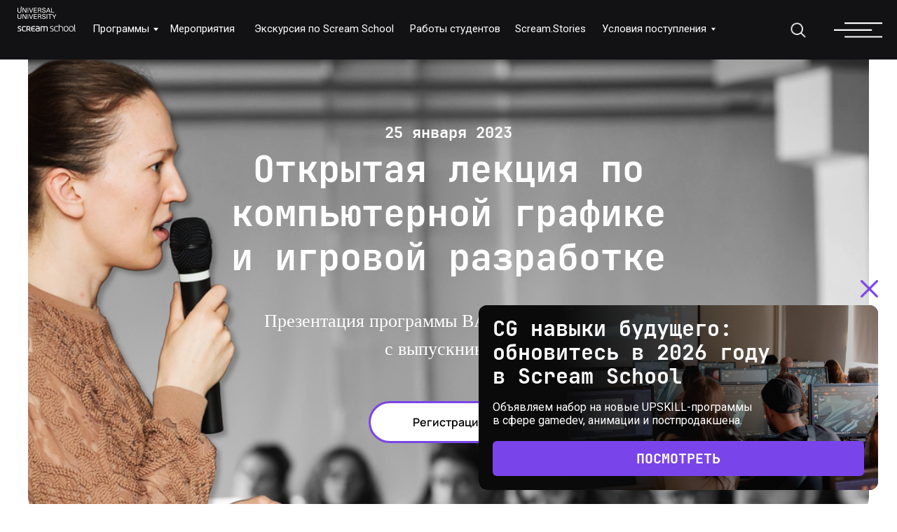

--- FILE ---
content_type: text/html; charset=UTF-8
request_url: https://scream.school/event/basiccgjan
body_size: 43561
content:
<!DOCTYPE html> <html> <head> <meta charset="utf-8" /> <meta http-equiv="Content-Type" content="text/html; charset=utf-8" /> <meta name="viewport" content="width=device-width, initial-scale=1.0" /> <!--metatextblock--> <title>Открытая лекция по компьютерной графике и игровой разработке</title> <meta name="description" content="Презентация программы BASIC CG" /> <meta property="og:url" content="https://scream.school/event/basiccgjan" /> <meta property="og:title" content="Открытая лекция по компьютерной графике и игровой разработке" /> <meta property="og:description" content="Презентация программы BASIC CG" /> <meta property="og:type" content="website" /> <meta property="og:image" content="https://static.tildacdn.com/tild6562-6637-4934-b531-613361613636/TpxwJ-BbmIo_2.jpg" /> <link rel="canonical" href="https://scream.school/event/basiccgjan"> <!--/metatextblock--> <meta name="format-detection" content="telephone=no" /> <meta http-equiv="x-dns-prefetch-control" content="on"> <link rel="dns-prefetch" href="https://ws.tildacdn.com"> <link rel="dns-prefetch" href="https://static.tildacdn.com"> <link rel="shortcut icon" href="https://static.tildacdn.com/tild6630-6563-4936-a233-383436386632/favicon.ico" type="image/x-icon" /> <link rel="apple-touch-icon" href="https://static.tildacdn.com/tild3137-6565-4635-a230-623665363163/favicon.png"> <link rel="apple-touch-icon" sizes="76x76" href="https://static.tildacdn.com/tild3137-6565-4635-a230-623665363163/favicon.png"> <link rel="apple-touch-icon" sizes="152x152" href="https://static.tildacdn.com/tild3137-6565-4635-a230-623665363163/favicon.png"> <link rel="apple-touch-startup-image" href="https://static.tildacdn.com/tild3137-6565-4635-a230-623665363163/favicon.png"> <!-- Assets --> <script src="https://neo.tildacdn.com/js/tilda-fallback-1.0.min.js" async charset="utf-8"></script> <link rel="stylesheet" href="https://static.tildacdn.com/css/tilda-grid-3.0.min.css" type="text/css" media="all" onerror="this.loaderr='y';"/> <link rel="stylesheet" href="https://static.tildacdn.com/ws/project3947086/tilda-blocks-page32902248.min.css?t=1766501313" type="text/css" media="all" onerror="this.loaderr='y';" /> <link rel="preconnect" href="https://fonts.gstatic.com"> <link href="https://fonts.googleapis.com/css2?family=Roboto:wght@300;400;500;700&subset=latin,cyrillic" rel="stylesheet"> <link rel="stylesheet" href="https://static.tildacdn.com/css/tilda-animation-2.0.min.css" type="text/css" media="all" onerror="this.loaderr='y';" /> <link rel="stylesheet" href="https://static.tildacdn.com/css/tilda-cover-1.0.min.css" type="text/css" media="all" onerror="this.loaderr='y';" /> <link rel="stylesheet" href="https://static.tildacdn.com/css/tilda-forms-1.0.min.css" type="text/css" media="all" onerror="this.loaderr='y';" /> <link rel="stylesheet" href="https://static.tildacdn.com/css/tilda-menusub-1.0.min.css" type="text/css" media="print" onload="this.media='all';" onerror="this.loaderr='y';" /> <noscript><link rel="stylesheet" href="https://static.tildacdn.com/css/tilda-menusub-1.0.min.css" type="text/css" media="all" /></noscript> <link rel="stylesheet" href="https://static.tildacdn.com/css/tilda-menu-widgeticons-1.0.min.css" type="text/css" media="all" onerror="this.loaderr='y';" /> <link rel="stylesheet" href="https://static.tildacdn.com/css/tilda-slds-1.4.min.css" type="text/css" media="print" onload="this.media='all';" onerror="this.loaderr='y';" /> <noscript><link rel="stylesheet" href="https://static.tildacdn.com/css/tilda-slds-1.4.min.css" type="text/css" media="all" /></noscript> <link rel="stylesheet" href="https://static.tildacdn.com/css/tilda-popup-1.1.min.css" type="text/css" media="print" onload="this.media='all';" onerror="this.loaderr='y';" /> <noscript><link rel="stylesheet" href="https://static.tildacdn.com/css/tilda-popup-1.1.min.css" type="text/css" media="all" /></noscript> <link rel="stylesheet" href="https://static.tildacdn.com/css/tilda-catalog-1.1.min.css" type="text/css" media="print" onload="this.media='all';" onerror="this.loaderr='y';" /> <noscript><link rel="stylesheet" href="https://static.tildacdn.com/css/tilda-catalog-1.1.min.css" type="text/css" media="all" /></noscript> <link rel="stylesheet" href="https://static.tildacdn.com/css/tilda-zoom-2.0.min.css" type="text/css" media="print" onload="this.media='all';" onerror="this.loaderr='y';" /> <noscript><link rel="stylesheet" href="https://static.tildacdn.com/css/tilda-zoom-2.0.min.css" type="text/css" media="all" /></noscript> <script nomodule src="https://static.tildacdn.com/js/tilda-polyfill-1.0.min.js" charset="utf-8"></script> <script type="text/javascript">function t_onReady(func) {if(document.readyState!='loading') {func();} else {document.addEventListener('DOMContentLoaded',func);}}
function t_onFuncLoad(funcName,okFunc,time) {if(typeof window[funcName]==='function') {okFunc();} else {setTimeout(function() {t_onFuncLoad(funcName,okFunc,time);},(time||100));}}function t_throttle(fn,threshhold,scope) {return function() {fn.apply(scope||this,arguments);};}function t396_initialScale(t){var e=document.getElementById("rec"+t);if(e){var i=e.querySelector(".t396__artboard");if(i){window.tn_scale_initial_window_width||(window.tn_scale_initial_window_width=document.documentElement.clientWidth);var a=window.tn_scale_initial_window_width,r=[],n,l=i.getAttribute("data-artboard-screens");if(l){l=l.split(",");for(var o=0;o<l.length;o++)r[o]=parseInt(l[o],10)}else r=[320,480,640,960,1200];for(var o=0;o<r.length;o++){var d=r[o];a>=d&&(n=d)}var _="edit"===window.allrecords.getAttribute("data-tilda-mode"),c="center"===t396_getFieldValue(i,"valign",n,r),s="grid"===t396_getFieldValue(i,"upscale",n,r),w=t396_getFieldValue(i,"height_vh",n,r),g=t396_getFieldValue(i,"height",n,r),u=!!window.opr&&!!window.opr.addons||!!window.opera||-1!==navigator.userAgent.indexOf(" OPR/");if(!_&&c&&!s&&!w&&g&&!u){var h=parseFloat((a/n).toFixed(3)),f=[i,i.querySelector(".t396__carrier"),i.querySelector(".t396__filter")],v=Math.floor(parseInt(g,10)*h)+"px",p;i.style.setProperty("--initial-scale-height",v);for(var o=0;o<f.length;o++)f[o].style.setProperty("height","var(--initial-scale-height)");t396_scaleInitial__getElementsToScale(i).forEach((function(t){t.style.zoom=h}))}}}}function t396_scaleInitial__getElementsToScale(t){return t?Array.prototype.slice.call(t.children).filter((function(t){return t&&(t.classList.contains("t396__elem")||t.classList.contains("t396__group"))})):[]}function t396_getFieldValue(t,e,i,a){var r,n=a[a.length-1];if(!(r=i===n?t.getAttribute("data-artboard-"+e):t.getAttribute("data-artboard-"+e+"-res-"+i)))for(var l=0;l<a.length;l++){var o=a[l];if(!(o<=i)&&(r=o===n?t.getAttribute("data-artboard-"+e):t.getAttribute("data-artboard-"+e+"-res-"+o)))break}return r}window.TN_SCALE_INITIAL_VER="1.0",window.tn_scale_initial_window_width=null;</script> <script src="https://static.tildacdn.com/js/jquery-1.10.2.min.js" charset="utf-8" onerror="this.loaderr='y';"></script> <script src="https://static.tildacdn.com/js/tilda-scripts-3.0.min.js" charset="utf-8" defer onerror="this.loaderr='y';"></script> <script src="https://static.tildacdn.com/ws/project3947086/tilda-blocks-page32902248.min.js?t=1766501313" charset="utf-8" async onerror="this.loaderr='y';"></script> <script src="https://static.tildacdn.com/js/tilda-lazyload-1.0.min.js" charset="utf-8" async onerror="this.loaderr='y';"></script> <script src="https://static.tildacdn.com/js/tilda-animation-2.0.min.js" charset="utf-8" async onerror="this.loaderr='y';"></script> <script src="https://static.tildacdn.com/js/tilda-cover-1.0.min.js" charset="utf-8" async onerror="this.loaderr='y';"></script> <script src="https://static.tildacdn.com/js/tilda-forms-1.0.min.js" charset="utf-8" async onerror="this.loaderr='y';"></script> <script src="https://static.tildacdn.com/js/tilda-zero-1.1.min.js" charset="utf-8" async onerror="this.loaderr='y';"></script> <script src="https://static.tildacdn.com/js/tilda-menusub-1.0.min.js" charset="utf-8" async onerror="this.loaderr='y';"></script> <script src="https://static.tildacdn.com/js/tilda-menu-1.0.min.js" charset="utf-8" async onerror="this.loaderr='y';"></script> <script src="https://static.tildacdn.com/js/tilda-menu-widgeticons-1.0.min.js" charset="utf-8" async onerror="this.loaderr='y';"></script> <script src="https://static.tildacdn.com/js/tilda-submenublocks-1.0.min.js" charset="utf-8" async onerror="this.loaderr='y';"></script> <script src="https://static.tildacdn.com/js/tilda-widget-positions-1.0.min.js" charset="utf-8" async onerror="this.loaderr='y';"></script> <script src="https://static.tildacdn.com/js/tilda-slds-1.4.min.js" charset="utf-8" async onerror="this.loaderr='y';"></script> <script src="https://static.tildacdn.com/js/hammer.min.js" charset="utf-8" async onerror="this.loaderr='y';"></script> <script src="https://static.tildacdn.com/js/tilda-products-1.0.min.js" charset="utf-8" async onerror="this.loaderr='y';"></script> <script src="https://static.tildacdn.com/js/tilda-catalog-1.1.min.js" charset="utf-8" async onerror="this.loaderr='y';"></script> <script src="https://static.tildacdn.com/js/tilda-popup-1.0.min.js" charset="utf-8" async onerror="this.loaderr='y';"></script> <script src="https://static.tildacdn.com/js/tilda-animation-sbs-1.0.min.js" charset="utf-8" async onerror="this.loaderr='y';"></script> <script src="https://static.tildacdn.com/js/tilda-zoom-2.0.min.js" charset="utf-8" async onerror="this.loaderr='y';"></script> <script src="https://static.tildacdn.com/js/tilda-zero-scale-1.0.min.js" charset="utf-8" async onerror="this.loaderr='y';"></script> <script src="https://static.tildacdn.com/js/tilda-skiplink-1.0.min.js" charset="utf-8" async onerror="this.loaderr='y';"></script> <script src="https://static.tildacdn.com/js/tilda-events-1.0.min.js" charset="utf-8" async onerror="this.loaderr='y';"></script> <script type="text/javascript" src="https://static.tildacdn.com/js/tilda-lk-dashboard-1.0.min.js" charset="utf-8" async onerror="this.loaderr='y';"></script> <!-- nominify begin --><meta name="facebook-domain-verification" content="rhssf8zhb4zktybkt5ht7wmsxysdx3" /> <meta name="mailru-verification" content="24417d9e5289fa87" /> <script>
    mindbox = window.mindbox || function() { mindbox.queue.push(arguments); };
    mindbox.queue = mindbox.queue || [];
    mindbox('create');
</script> <script src="https://api.mindbox.ru/scripts/v1/tracker.js" async></script> <script type="text/javascript">!function(){var t=document.createElement("script");t.type="text/javascript",t.async=!0,t.src='https://vk.com/js/api/openapi.js?173',t.onload=function(){VK.Retargeting.Init("VK-RTRG-1234441-8E9fJ"),VK.Retargeting.Hit()},document.head.appendChild(t)}();</script> <noscript><img src="https://vk.com/rtrg?p=VK-RTRG-1234441-8E9fJ" style="position:fixed; left:-999px;" alt=""/></noscript> <!-- Varioqub experiments --> <script type="text/javascript">
(function(e, x, pe, r, i, me, nt){
e[i]=e[i]||function(){(e[i].a=e[i].a||[]).push(arguments)},
me=x.createElement(pe),me.async=1,me.src=r,nt=x.getElementsByTagName(pe)[0],me.addEventListener('error',function(){function cb(t){t=t[t.length-1],'function'==typeof t&&t({flags:{}})};Array.isArray(e[i].a)&&e[i].a.forEach(cb);e[i]=function(){cb(arguments)}}),nt.parentNode.insertBefore(me,nt)})
(window, document, 'script', 'https://abt.s3.yandex.net/expjs/latest/exp.js', 'ymab');
ymab('metrika.76816495', 'init'/*, {clientFeatures}, {callback}*/);
</script> <!-- Varioqub experiments end--> <!-- nominify end --><script type="text/javascript">window.dataLayer=window.dataLayer||[];</script> <!-- Google Tag Manager --> <script type="text/javascript">(function(w,d,s,l,i){w[l]=w[l]||[];w[l].push({'gtm.start':new Date().getTime(),event:'gtm.js'});var f=d.getElementsByTagName(s)[0],j=d.createElement(s),dl=l!='dataLayer'?'&l='+l:'';j.async=true;j.src='https://www.googletagmanager.com/gtm.js?id='+i+dl;f.parentNode.insertBefore(j,f);})(window,document,'script','dataLayer','GTM-K5P3B6S');</script> <!-- End Google Tag Manager --> <!-- VK Pixel Code --> <script type="text/javascript" data-tilda-cookie-type="advertising">setTimeout(function(){!function(){var t=document.createElement("script");t.type="text/javascript",t.async=!0,t.src="https://vk.com/js/api/openapi.js?161",t.onload=function(){VK.Retargeting.Init("VK-RTRG-1676027-fc5Ii"),VK.Retargeting.Hit()},document.head.appendChild(t)}();},2000);</script> <!-- End VK Pixel Code --> <script type="text/javascript">(function() {if((/bot|google|yandex|baidu|bing|msn|duckduckbot|teoma|slurp|crawler|spider|robot|crawling|facebook/i.test(navigator.userAgent))===false&&typeof(sessionStorage)!='undefined'&&sessionStorage.getItem('visited')!=='y'&&document.visibilityState){var style=document.createElement('style');style.type='text/css';style.innerHTML='@media screen and (min-width: 980px) {.t-records {opacity: 0;}.t-records_animated {-webkit-transition: opacity ease-in-out .2s;-moz-transition: opacity ease-in-out .2s;-o-transition: opacity ease-in-out .2s;transition: opacity ease-in-out .2s;}.t-records.t-records_visible {opacity: 1;}}';document.getElementsByTagName('head')[0].appendChild(style);function t_setvisRecs(){var alr=document.querySelectorAll('.t-records');Array.prototype.forEach.call(alr,function(el) {el.classList.add("t-records_animated");});setTimeout(function() {Array.prototype.forEach.call(alr,function(el) {el.classList.add("t-records_visible");});sessionStorage.setItem("visited","y");},400);}
document.addEventListener('DOMContentLoaded',t_setvisRecs);}})();</script></head> <body class="t-body" style="margin:0;"> <!--allrecords--> <div id="allrecords" class="t-records" data-hook="blocks-collection-content-node" data-tilda-project-id="3947086" data-tilda-page-id="32902248" data-tilda-page-alias="event/basiccgjan" data-tilda-formskey="784655b78ecbdbda90b988b58c605472" data-tilda-imgoptimoff="yes" data-tilda-lazy="yes" data-tilda-root-zone="com" data-tilda-project-headcode="yes" data-tilda-project-country="RU"> <!--header--> <header id="t-header" class="t-records" data-hook="blocks-collection-content-node" data-tilda-project-id="3947086" data-tilda-page-id="37075663" data-tilda-page-alias="headss" data-tilda-formskey="784655b78ecbdbda90b988b58c605472" data-tilda-imgoptimoff="yes" data-tilda-lazy="yes" data-tilda-root-zone="com" data-tilda-project-headcode="yes" data-tilda-project-country="RU"> <div id="rec598983525" class="r t-rec t-rec_pt_0 t-rec_pb_0" style="padding-top:0px;padding-bottom:0px; " data-animationappear="off" data-record-type="396"> <!-- T396 --> <style>#rec598983525 .t396__artboard {height:80px;background-color:#121113;}#rec598983525 .t396__filter {height:80px;background-image:-webkit-gradient( linear,left top,left bottom,from(rgba(118,47,175,0)),to(rgba(213,255,107,0)) );background-image:-webkit-linear-gradient(top,rgba(118,47,175,0),rgba(213,255,107,0));background-image:linear-gradient(to bottom,rgba(118,47,175,0),rgba(213,255,107,0));will-change:transform;}#rec598983525 .t396__carrier{height:80px;background-position:center center;background-attachment:scroll;background-size:cover;background-repeat:no-repeat;}@media screen and (max-width:1199px) {#rec598983525 .t396__artboard,#rec598983525 .t396__filter,#rec598983525 .t396__carrier {}#rec598983525 .t396__filter {}#rec598983525 .t396__carrier {background-attachment:scroll;}}@media screen and (max-width:959px) {#rec598983525 .t396__artboard,#rec598983525 .t396__filter,#rec598983525 .t396__carrier {}#rec598983525 .t396__filter {}#rec598983525 .t396__carrier {background-attachment:scroll;}}@media screen and (max-width:639px) {#rec598983525 .t396__artboard,#rec598983525 .t396__filter,#rec598983525 .t396__carrier {height:60px;}#rec598983525 .t396__filter {}#rec598983525 .t396__carrier {background-attachment:scroll;}}@media screen and (max-width:479px) {#rec598983525 .t396__artboard,#rec598983525 .t396__filter,#rec598983525 .t396__carrier {height:60px;}#rec598983525 .t396__filter {}#rec598983525 .t396__carrier {background-attachment:scroll;}}#rec598983525 .tn-elem[data-elem-id="1709215533981"]{z-index:3;top:0px;;left:calc(50% - 600px + 1px);;width:1199px;height:80px;-webkit-backdrop-filter:blur(4px);:backdrop-filter:blur(4px);;backdrop-filter:blur(4px);:backdrop-filter:blur(4px);;border-radius:0px 0px 0px 0px;}#rec598983525 .tn-elem[data-elem-id="1709215533981"] .tn-atom{border-radius:0px 0px 0px 0px;opacity:0.85;background-color:#121113;background-position:center center;border-width:var(--t396-borderwidth,0);border-style:var(--t396-borderstyle,solid);border-color:var(--t396-bordercolor,transparent);transition:background-color var(--t396-speedhover,0s) ease-in-out,color var(--t396-speedhover,0s) ease-in-out,border-color var(--t396-speedhover,0s) ease-in-out,box-shadow var(--t396-shadowshoverspeed,0.2s) ease-in-out;}@media (min-width:1200px){#rec598983525 .tn-elem.t396__elem--anim-hidden[data-elem-id="1709215533981"]{opacity:0;}}@media screen and (max-width:1199px){#rec598983525 .tn-elem[data-elem-id="1709215533981"]{display:table;width:959px;}#rec598983525 .tn-elem[data-elem-id="1709215533981"] .tn-atom{background-color:#121113;background-size:cover;}}@media screen and (max-width:959px){#rec598983525 .tn-elem[data-elem-id="1709215533981"]{display:table;width:639px;}#rec598983525 .tn-elem[data-elem-id="1709215533981"] .tn-atom{background-color:#121113;background-size:cover;}}@media screen and (max-width:639px){#rec598983525 .tn-elem[data-elem-id="1709215533981"]{display:table;width:320px;height:60px;}#rec598983525 .tn-elem[data-elem-id="1709215533981"] .tn-atom{background-color:#121113;background-size:cover;}}@media screen and (max-width:479px){#rec598983525 .tn-elem[data-elem-id="1709215533981"]{display:table;width:320px;height:60px;}#rec598983525 .tn-elem[data-elem-id="1709215533981"] .tn-atom{background-color:#121113;background-size:cover;}}#rec598983525 .tn-elem[data-elem-id="1709215533991"]{z-index:3;top:33px;;left:calc(50% - 600px + 23px);;width:78px;height:10px;}#rec598983525 .tn-elem[data-elem-id="1709215533991"] .tn-atom{border-radius:0px 0px 0px 0px;background-position:center center;background-size:cover;background-repeat:no-repeat;border-width:var(--t396-borderwidth,0);border-style:var(--t396-borderstyle,solid);border-color:var(--t396-bordercolor,transparent);transition:background-color var(--t396-speedhover,0s) ease-in-out,color var(--t396-speedhover,0s) ease-in-out,border-color var(--t396-speedhover,0s) ease-in-out,box-shadow var(--t396-shadowshoverspeed,0.2s) ease-in-out;}@media screen and (max-width:1199px){#rec598983525 .tn-elem[data-elem-id="1709215533991"]{display:table;top:33px;;left:calc(50% - 480px + 19px);;}}@media screen and (max-width:959px){#rec598983525 .tn-elem[data-elem-id="1709215533991"]{display:table;top:28px;;left:calc(50% - 320px + 11px);;width:82px;}}@media screen and (max-width:639px){#rec598983525 .tn-elem[data-elem-id="1709215533991"]{display:table;top:23px;;left:calc(50% - 240px + 11px);;}}@media screen and (max-width:479px){#rec598983525 .tn-elem[data-elem-id="1709215533991"]{display:table;top:18px;;left:calc(50% - 160px + 11px);;width:75px;height:10px;}}#rec598983525 .tn-elem[data-elem-id="1709215533995"]{z-index:3;top:8px;;left:calc(50% - 600px + 23px);;width:52px;height:17px;}#rec598983525 .tn-elem[data-elem-id="1709215533995"] .tn-atom{border-radius:0px 0px 0px 0px;background-position:center center;background-size:cover;background-repeat:no-repeat;border-width:var(--t396-borderwidth,0);border-style:var(--t396-borderstyle,solid);border-color:var(--t396-bordercolor,transparent);transition:background-color var(--t396-speedhover,0s) ease-in-out,color var(--t396-speedhover,0s) ease-in-out,border-color var(--t396-speedhover,0s) ease-in-out,box-shadow var(--t396-shadowshoverspeed,0.2s) ease-in-out;}@media screen and (max-width:1199px){#rec598983525 .tn-elem[data-elem-id="1709215533995"]{display:table;left:calc(50% - 480px + 20px);;}}@media screen and (max-width:959px){#rec598983525 .tn-elem[data-elem-id="1709215533995"]{display:table;top:-253px;;left:calc(50% - 320px + -7px);;}}@media screen and (max-width:639px){#rec598983525 .tn-elem[data-elem-id="1709215533995"]{display:table;top:5px;;left:calc(50% - 240px + 11px);;width:46px;height:15px;}}@media screen and (max-width:479px){#rec598983525 .tn-elem[data-elem-id="1709215533995"]{display:table;top:1px;;left:calc(50% - 160px + 11px);;width:44px;height:14px;}}#rec598983525 .tn-elem[data-elem-id="1709215533999"]{z-index:3;top:30px;;left:calc(50% - 600px + 1115px);;width:65px;height:auto;}#rec598983525 .tn-elem[data-elem-id="1709215533999"] .tn-atom{border-radius:0px 0px 0px 0px;background-position:center center;border-width:var(--t396-borderwidth,0);border-style:var(--t396-borderstyle,solid);border-color:var(--t396-bordercolor,transparent);transition:background-color var(--t396-speedhover,0s) ease-in-out,color var(--t396-speedhover,0s) ease-in-out,border-color var(--t396-speedhover,0s) ease-in-out,box-shadow var(--t396-shadowshoverspeed,0.2s) ease-in-out;}#rec598983525 .tn-elem[data-elem-id="1709215533999"] .tn-atom__img{border-radius:0px 0px 0px 0px;object-position:center center;}@media screen and (max-width:1199px){#rec598983525 .tn-elem[data-elem-id="1709215533999"]{display:table;top:30px;;left:calc(50% - 480px + 875px);;height:auto;}}@media screen and (max-width:959px){#rec598983525 .tn-elem[data-elem-id="1709215533999"]{display:table;top:30px;;left:calc(50% - 320px + 565px);;height:auto;}}@media screen and (max-width:639px){#rec598983525 .tn-elem[data-elem-id="1709215533999"]{display:table;top:20px;;left:calc(50% - 240px + 405px);;height:auto;}}@media screen and (max-width:479px){#rec598983525 .tn-elem[data-elem-id="1709215533999"]{display:table;top:20px;;left:calc(50% - 160px + 245px);;height:auto;}}#rec598983525 .tn-elem[data-elem-id="1709215534004"]{color:#ffffff;text-align:center;z-index:3;top:28px;;left:calc(50% - 600px + 685px);;width:103px;height:auto;}#rec598983525 .tn-elem[data-elem-id="1709215534004"] .tn-atom{vertical-align:middle;color:#ffffff;font-size:14px;font-family:'Roboto',Arial,sans-serif;line-height:1.55;font-weight:400;background-position:center center;border-width:var(--t396-borderwidth,0);border-style:var(--t396-borderstyle,solid);border-color:var(--t396-bordercolor,transparent);transition:background-color var(--t396-speedhover,0s) ease-in-out,color var(--t396-speedhover,0s) ease-in-out,border-color var(--t396-speedhover,0s) ease-in-out,box-shadow var(--t396-shadowshoverspeed,0.2s) ease-in-out;text-shadow:var(--t396-shadow-text-x,0px) var(--t396-shadow-text-y,0px) var(--t396-shadow-text-blur,0px) rgba(var(--t396-shadow-text-color),var(--t396-shadow-text-opacity,100%));}@media screen and (max-width:1199px){#rec598983525 .tn-elem[data-elem-id="1709215534004"]{display:table;top:31px;;left:calc(50% - 480px + 113px);;height:auto;}#rec598983525 .tn-elem[data-elem-id="1709215534004"] .tn-atom{font-size:12px;background-size:cover;}}@media screen and (max-width:959px){#rec598983525 .tn-elem[data-elem-id="1709215534004"]{display:table;top:-289px;;left:calc(50% - 320px + 299px);;height:auto;}}@media screen and (max-width:639px){#rec598983525 .tn-elem[data-elem-id="1709215534004"]{display:table;top:-222px;;left:calc(50% - 240px + 14px);;height:auto;}}@media screen and (max-width:479px){#rec598983525 .tn-elem[data-elem-id="1709215534004"]{display:table;top:-325px;;left:calc(50% - 160px + -126px);;height:auto;}}#rec598983525 .tn-elem[data-elem-id="1709215534008"]{color:#ffffff;text-align:center;z-index:3;top:28px;;left:calc(50% - 600px + 333px);;width:201px;height:auto;}#rec598983525 .tn-elem[data-elem-id="1709215534008"] .tn-atom{vertical-align:middle;color:#ffffff;font-size:14px;font-family:'Roboto',Arial,sans-serif;line-height:1.55;font-weight:400;background-position:center center;border-width:var(--t396-borderwidth,0);border-style:var(--t396-borderstyle,solid);border-color:var(--t396-bordercolor,transparent);transition:background-color var(--t396-speedhover,0s) ease-in-out,color var(--t396-speedhover,0s) ease-in-out,border-color var(--t396-speedhover,0s) ease-in-out,box-shadow var(--t396-shadowshoverspeed,0.2s) ease-in-out;text-shadow:var(--t396-shadow-text-x,0px) var(--t396-shadow-text-y,0px) var(--t396-shadow-text-blur,0px) rgba(var(--t396-shadow-text-color),var(--t396-shadow-text-opacity,100%));}@media screen and (max-width:1199px){#rec598983525 .tn-elem[data-elem-id="1709215534008"]{display:table;top:31px;;left:calc(50% - 480px + 310px);;width:143px;height:auto;}#rec598983525 .tn-elem[data-elem-id="1709215534008"] .tn-atom{font-size:12px;background-size:cover;}}@media screen and (max-width:959px){#rec598983525 .tn-elem[data-elem-id="1709215534008"]{display:table;top:-289px;;left:calc(50% - 320px + 423px);;height:auto;}}@media screen and (max-width:639px){#rec598983525 .tn-elem[data-elem-id="1709215534008"]{display:table;top:-222px;;left:calc(50% - 240px + 137px);;height:auto;}}@media screen and (max-width:479px){#rec598983525 .tn-elem[data-elem-id="1709215534008"]{display:table;top:-325px;;left:calc(50% - 160px + -2px);;height:auto;}}#rec598983525 .tn-elem[data-elem-id="1709215534011"]{color:#ffffff;text-align:center;z-index:3;top:28px;;left:calc(50% - 600px + 544px);;width:131px;height:auto;}#rec598983525 .tn-elem[data-elem-id="1709215534011"] .tn-atom{vertical-align:middle;color:#ffffff;font-size:14px;font-family:'Roboto',Arial,sans-serif;line-height:1.55;font-weight:400;background-position:center center;border-width:var(--t396-borderwidth,0);border-style:var(--t396-borderstyle,solid);border-color:var(--t396-bordercolor,transparent);transition:background-color var(--t396-speedhover,0s) ease-in-out,color var(--t396-speedhover,0s) ease-in-out,border-color var(--t396-speedhover,0s) ease-in-out,box-shadow var(--t396-shadowshoverspeed,0.2s) ease-in-out;text-shadow:var(--t396-shadow-text-x,0px) var(--t396-shadow-text-y,0px) var(--t396-shadow-text-blur,0px) rgba(var(--t396-shadow-text-color),var(--t396-shadow-text-opacity,100%));}@media screen and (max-width:1199px){#rec598983525 .tn-elem[data-elem-id="1709215534011"]{display:table;top:31px;;left:calc(50% - 480px + 453px);;width:119px;height:auto;}#rec598983525 .tn-elem[data-elem-id="1709215534011"] .tn-atom{font-size:12px;background-size:cover;}}@media screen and (max-width:959px){#rec598983525 .tn-elem[data-elem-id="1709215534011"]{display:table;top:-289px;;left:calc(50% - 320px + 599px);;height:auto;}}@media screen and (max-width:639px){#rec598983525 .tn-elem[data-elem-id="1709215534011"]{display:table;top:-222px;;left:calc(50% - 240px + 314px);;height:auto;}}@media screen and (max-width:479px){#rec598983525 .tn-elem[data-elem-id="1709215534011"]{display:table;top:-325px;;left:calc(50% - 160px + 174px);;height:auto;}}#rec598983525 .tn-elem[data-elem-id="1709215534013"]{color:#ffffff;text-align:center;z-index:3;top:28px;;left:calc(50% - 600px + 119px);;width:91px;height:auto;}#rec598983525 .tn-elem[data-elem-id="1709215534013"] .tn-atom{vertical-align:middle;color:#ffffff;font-size:14px;font-family:'Roboto',Arial,sans-serif;line-height:1.55;font-weight:400;background-position:center center;border-width:var(--t396-borderwidth,0);border-style:var(--t396-borderstyle,solid);border-color:var(--t396-bordercolor,transparent);transition:background-color var(--t396-speedhover,0s) ease-in-out,color var(--t396-speedhover,0s) ease-in-out,border-color var(--t396-speedhover,0s) ease-in-out,box-shadow var(--t396-shadowshoverspeed,0.2s) ease-in-out;text-shadow:var(--t396-shadow-text-x,0px) var(--t396-shadow-text-y,0px) var(--t396-shadow-text-blur,0px) rgba(var(--t396-shadow-text-color),var(--t396-shadow-text-opacity,100%));}@media screen and (max-width:1199px){#rec598983525 .tn-elem[data-elem-id="1709215534013"]{display:table;top:31px;;left:calc(50% - 480px + 572px);;width:81px;height:auto;}#rec598983525 .tn-elem[data-elem-id="1709215534013"] .tn-atom{font-size:12px;background-size:cover;}}@media screen and (max-width:959px){#rec598983525 .tn-elem[data-elem-id="1709215534013"]{display:table;top:-289px;;left:calc(50% - 320px + 749px);;height:auto;}}@media screen and (max-width:639px){#rec598983525 .tn-elem[data-elem-id="1709215534013"]{display:table;top:-222px;;left:calc(50% - 240px + 464px);;height:auto;}}@media screen and (max-width:479px){#rec598983525 .tn-elem[data-elem-id="1709215534013"]{display:table;top:-325px;;left:calc(50% - 160px + 324px);;height:auto;}}#rec598983525 .tn-elem[data-elem-id="1709215534016"]{z-index:3;top:28px;;left:calc(50% - 600px + 1055px);;width:25px;height:auto;}#rec598983525 .tn-elem[data-elem-id="1709215534016"] .tn-atom{border-radius:0px 0px 0px 0px;background-position:center center;border-width:var(--t396-borderwidth,0);border-style:var(--t396-borderstyle,solid);border-color:var(--t396-bordercolor,transparent);transition:background-color var(--t396-speedhover,0s) ease-in-out,color var(--t396-speedhover,0s) ease-in-out,border-color var(--t396-speedhover,0s) ease-in-out,box-shadow var(--t396-shadowshoverspeed,0.2s) ease-in-out;}#rec598983525 .tn-elem[data-elem-id="1709215534016"] .tn-atom__img{border-radius:0px 0px 0px 0px;object-position:center center;}@media screen and (max-width:1199px){#rec598983525 .tn-elem[data-elem-id="1709215534016"]{display:table;top:28px;;left:calc(50% - 480px + 813px);;height:auto;}}@media screen and (max-width:959px){#rec598983525 .tn-elem[data-elem-id="1709215534016"]{display:table;top:25px;;left:calc(50% - 320px + 491px);;width:30px;height:auto;}}@media screen and (max-width:639px){#rec598983525 .tn-elem[data-elem-id="1709215534016"]{display:table;top:15px;;left:calc(50% - 240px + 335px);;height:auto;}}@media screen and (max-width:479px){#rec598983525 .tn-elem[data-elem-id="1709215534016"]{display:table;top:-254px;;left:calc(50% - 160px + 152px);;height:auto;}}#rec598983525 .tn-elem[data-elem-id="1709215534020"]{color:#ffffff;text-align:center;z-index:3;top:28px;;left:calc(50% - 600px + 798px);;width:161px;height:auto;}#rec598983525 .tn-elem[data-elem-id="1709215534020"] .tn-atom{vertical-align:middle;color:#ffffff;font-size:14px;font-family:'Roboto',Arial,sans-serif;line-height:1.55;font-weight:400;background-position:center center;border-width:var(--t396-borderwidth,0);border-style:var(--t396-borderstyle,solid);border-color:var(--t396-bordercolor,transparent);transition:background-color var(--t396-speedhover,0s) ease-in-out,color var(--t396-speedhover,0s) ease-in-out,border-color var(--t396-speedhover,0s) ease-in-out,box-shadow var(--t396-shadowshoverspeed,0.2s) ease-in-out;text-shadow:var(--t396-shadow-text-x,0px) var(--t396-shadow-text-y,0px) var(--t396-shadow-text-blur,0px) rgba(var(--t396-shadow-text-color),var(--t396-shadow-text-opacity,100%));}@media screen and (max-width:1199px){#rec598983525 .tn-elem[data-elem-id="1709215534020"]{display:table;top:31px;;left:calc(50% - 480px + 653px);;width:139px;height:auto;}#rec598983525 .tn-elem[data-elem-id="1709215534020"] .tn-atom{font-size:12px;background-size:cover;}}@media screen and (max-width:959px){#rec598983525 .tn-elem[data-elem-id="1709215534020"]{display:table;top:-279pxpx;;left:calc(50% - 320px + 759pxpx);;height:auto;}}@media screen and (max-width:639px){#rec598983525 .tn-elem[data-elem-id="1709215534020"]{display:table;top:-212pxpx;;left:calc(50% - 240px + 474pxpx);;height:auto;}}@media screen and (max-width:479px){#rec598983525 .tn-elem[data-elem-id="1709215534020"]{display:table;top:-315pxpx;;left:calc(50% - 160px + 334pxpx);;height:auto;}}#rec598983525 .tn-elem[data-elem-id="1709215534022"]{color:#ffffff;text-align:center;z-index:3;top:28px;;left:calc(50% - 600px + 220px);;width:103px;height:auto;}#rec598983525 .tn-elem[data-elem-id="1709215534022"] .tn-atom{vertical-align:middle;color:#ffffff;font-size:14px;font-family:'Roboto',Arial,sans-serif;line-height:1.55;font-weight:400;background-position:center center;border-width:var(--t396-borderwidth,0);border-style:var(--t396-borderstyle,solid);border-color:var(--t396-bordercolor,transparent);transition:background-color var(--t396-speedhover,0s) ease-in-out,color var(--t396-speedhover,0s) ease-in-out,border-color var(--t396-speedhover,0s) ease-in-out,box-shadow var(--t396-shadowshoverspeed,0.2s) ease-in-out;text-shadow:var(--t396-shadow-text-x,0px) var(--t396-shadow-text-y,0px) var(--t396-shadow-text-blur,0px) rgba(var(--t396-shadow-text-color),var(--t396-shadow-text-opacity,100%));}@media screen and (max-width:1199px){#rec598983525 .tn-elem[data-elem-id="1709215534022"]{display:table;top:31px;;left:calc(50% - 480px + 211px);;height:auto;}#rec598983525 .tn-elem[data-elem-id="1709215534022"] .tn-atom{font-size:12px;background-size:cover;}}@media screen and (max-width:959px){#rec598983525 .tn-elem[data-elem-id="1709215534022"]{display:table;top:-279pxpx;;left:calc(50% - 320px + 309pxpx);;height:auto;}}@media screen and (max-width:639px){#rec598983525 .tn-elem[data-elem-id="1709215534022"]{display:table;top:-212pxpx;;left:calc(50% - 240px + 24pxpx);;height:auto;}}@media screen and (max-width:479px){#rec598983525 .tn-elem[data-elem-id="1709215534022"]{display:table;top:-315pxpx;;left:calc(50% - 160px + -116pxpx);;height:auto;}}</style> <div class='t396'> <div class="t396__artboard" data-artboard-recid="598983525" data-artboard-screens="320,480,640,960,1200" data-artboard-height="80" data-artboard-valign="center" data-artboard-upscale="window" data-artboard-height-res-320="60" data-artboard-height-res-480="60"> <div class="t396__carrier" data-artboard-recid="598983525"></div> <div class="t396__filter" data-artboard-recid="598983525"></div> <div class='t396__elem tn-elem tn-elem__5989835251709215533981 t396__elem--anim-hidden' data-elem-id='1709215533981' data-elem-type='shape' data-field-top-value="0" data-field-left-value="1" data-field-height-value="80" data-field-width-value="1199" data-field-axisy-value="top" data-field-axisx-value="left" data-field-container-value="grid" data-field-topunits-value="px" data-field-leftunits-value="px" data-field-heightunits-value="px" data-field-widthunits-value="px" data-animate-sbs-event="scroll" data-animate-sbs-trg="1" data-animate-sbs-trgofst="0" data-animate-sbs-opts="[{'di':'0','mx':0,'my':0,'sx':1,'sy':1,'op':1,'ro':0,'bl':'0','fi':'','dd':'0'},{'di':0,'mx':0,'my':0,'sx':1,'sy':1,'op':0,'ro':0,'bl':'0','fi':'','dd':'0'},{'di':350,'mx':0,'my':0,'sx':1,'sy':1,'op':0,'ro':0,'bl':'0','fi':'','dd':'0'}]" data-field-height-res-320-value="60" data-field-width-res-320-value="320" data-field-height-res-480-value="60" data-field-width-res-480-value="320" data-field-width-res-640-value="639" data-field-width-res-960-value="959"> <div class='tn-atom'> </div> </div> <div class='t396__elem tn-elem tn-elem__5989835251709215533991' data-elem-id='1709215533991' data-elem-type='shape' data-field-top-value="33" data-field-left-value="23" data-field-height-value="10" data-field-width-value="78" data-field-axisy-value="top" data-field-axisx-value="left" data-field-container-value="grid" data-field-topunits-value="px" data-field-leftunits-value="px" data-field-heightunits-value="px" data-field-widthunits-value="px" data-field-top-res-320-value="18" data-field-left-res-320-value="11" data-field-height-res-320-value="10" data-field-width-res-320-value="75" data-field-top-res-480-value="23" data-field-left-res-480-value="11" data-field-top-res-640-value="28" data-field-left-res-640-value="11" data-field-width-res-640-value="82" data-field-top-res-960-value="33" data-field-left-res-960-value="19"> <a class='tn-atom t-bgimg' href="https://scream.school/" data-original="https://static.tildacdn.com/tild6338-3232-4430-a566-313334383132/hugs9q1i29y46bj6uhi2.svg"
aria-label='' role="img"> </a> </div> <div class='t396__elem tn-elem tn-elem__5989835251709215533995' data-elem-id='1709215533995' data-elem-type='shape' data-field-top-value="8" data-field-left-value="23" data-field-height-value="17" data-field-width-value="52" data-field-axisy-value="top" data-field-axisx-value="left" data-field-container-value="grid" data-field-topunits-value="px" data-field-leftunits-value="px" data-field-heightunits-value="px" data-field-widthunits-value="px" data-field-top-res-320-value="1" data-field-left-res-320-value="11" data-field-height-res-320-value="14" data-field-width-res-320-value="44" data-field-top-res-480-value="5" data-field-left-res-480-value="11" data-field-height-res-480-value="15" data-field-width-res-480-value="46" data-field-top-res-640-value="-253" data-field-left-res-640-value="-7" data-field-left-res-960-value="20"> <a class='tn-atom t-bgimg' href="https://u.university/" target="_blank" data-original="https://static.tildacdn.com/tild6634-3132-4331-a461-613864386562/n7f8k5ibnxkzmoqazo8b.svg"
aria-label='' role="img"> </a> </div> <div class='t396__elem tn-elem tn-elem__5989835251709215533999' data-elem-id='1709215533999' data-elem-type='image' data-field-top-value="30" data-field-left-value="1115" data-field-height-value="20" data-field-width-value="65" data-field-axisy-value="top" data-field-axisx-value="left" data-field-container-value="grid" data-field-topunits-value="px" data-field-leftunits-value="px" data-field-heightunits-value="px" data-field-widthunits-value="px" data-field-filewidth-value="64" data-field-fileheight-value="20" data-field-heightmode-value="hug" data-field-top-res-320-value="20" data-field-left-res-320-value="245" data-field-top-res-480-value="20" data-field-left-res-480-value="405" data-field-height-res-480-value="20" data-field-top-res-640-value="30" data-field-left-res-640-value="565" data-field-height-res-640-value="20" data-field-top-res-960-value="30" data-field-left-res-960-value="875" data-field-height-res-960-value="20"> <a class='tn-atom' href="#menuopen"> <img class='tn-atom__img t-img' data-original='https://static.tildacdn.com/tild3863-3730-4463-b463-643861653463/Group_47.svg'
src='https://static.tildacdn.com/tild3863-3730-4463-b463-643861653463/Group_47.svg'
alt='' imgfield='tn_img_1709215533999'
/> </a> </div> <div class='t396__elem tn-elem tn-elem__5989835251709215534004' data-elem-id='1709215534004' data-elem-type='text' data-field-top-value="28" data-field-left-value="685" data-field-height-value="22" data-field-width-value="103" data-field-axisy-value="top" data-field-axisx-value="left" data-field-container-value="grid" data-field-topunits-value="px" data-field-leftunits-value="px" data-field-heightunits-value="px" data-field-widthunits-value="px" data-field-textfit-value="autoheight" data-field-fontsize-value="14" data-field-top-res-320-value="-325" data-field-left-res-320-value="-126" data-field-top-res-480-value="-222" data-field-left-res-480-value="14" data-field-top-res-640-value="-289" data-field-left-res-640-value="299" data-field-top-res-960-value="31" data-field-left-res-960-value="113" data-field-fontsize-res-960-value="12"> <div class='tn-atom'><a href="https://scream.school/blog"style="color: inherit">Scream.Stories</a></div> </div> <div class='t396__elem tn-elem tn-elem__5989835251709215534008' data-elem-id='1709215534008' data-elem-type='text' data-field-top-value="28" data-field-left-value="333" data-field-height-value="22" data-field-width-value="201" data-field-axisy-value="top" data-field-axisx-value="left" data-field-container-value="grid" data-field-topunits-value="px" data-field-leftunits-value="px" data-field-heightunits-value="px" data-field-widthunits-value="px" data-field-textfit-value="autoheight" data-field-fontsize-value="14" data-field-top-res-320-value="-325" data-field-left-res-320-value="-2" data-field-top-res-480-value="-222" data-field-left-res-480-value="137" data-field-top-res-640-value="-289" data-field-left-res-640-value="423" data-field-top-res-960-value="31" data-field-left-res-960-value="310" data-field-width-res-960-value="143" data-field-fontsize-res-960-value="12"> <div class='tn-atom'><a href="/escursion"style="color: inherit">Экскурсия по Scream School</a></div> </div> <div class='t396__elem tn-elem tn-elem__5989835251709215534011' data-elem-id='1709215534011' data-elem-type='text' data-field-top-value="28" data-field-left-value="544" data-field-height-value="22" data-field-width-value="131" data-field-axisy-value="top" data-field-axisx-value="left" data-field-container-value="grid" data-field-topunits-value="px" data-field-leftunits-value="px" data-field-heightunits-value="px" data-field-widthunits-value="px" data-field-textfit-value="autoheight" data-field-fontsize-value="14" data-field-top-res-320-value="-325" data-field-left-res-320-value="174" data-field-top-res-480-value="-222" data-field-left-res-480-value="314" data-field-top-res-640-value="-289" data-field-left-res-640-value="599" data-field-top-res-960-value="31" data-field-left-res-960-value="453" data-field-width-res-960-value="119" data-field-fontsize-res-960-value="12"> <div class='tn-atom'><a href="https://scream.school/raboty-studentov"style="color: inherit">Работы студентов</a></div> </div> <div class='t396__elem tn-elem tn-elem__5989835251709215534013' data-elem-id='1709215534013' data-elem-type='text' data-field-top-value="28" data-field-left-value="119" data-field-height-value="22" data-field-width-value="91" data-field-axisy-value="top" data-field-axisx-value="left" data-field-container-value="grid" data-field-topunits-value="px" data-field-leftunits-value="px" data-field-heightunits-value="px" data-field-widthunits-value="px" data-field-textfit-value="autoheight" data-field-fontsize-value="14" data-field-top-res-320-value="-325" data-field-left-res-320-value="324" data-field-top-res-480-value="-222" data-field-left-res-480-value="464" data-field-top-res-640-value="-289" data-field-left-res-640-value="749" data-field-top-res-960-value="31" data-field-left-res-960-value="572" data-field-width-res-960-value="81" data-field-fontsize-res-960-value="12"> <div class='tn-atom'><a href="#submenu:programms"style="color: inherit">Программы</a></div> </div> <div class='t396__elem tn-elem tn-elem__5989835251709215534016' data-elem-id='1709215534016' data-elem-type='image' data-field-top-value="28" data-field-left-value="1055" data-field-height-value="25" data-field-width-value="25" data-field-axisy-value="top" data-field-axisx-value="left" data-field-container-value="grid" data-field-topunits-value="px" data-field-leftunits-value="px" data-field-heightunits-value="px" data-field-widthunits-value="px" data-field-filewidth-value="120" data-field-fileheight-value="120" data-field-heightmode-value="hug" data-field-top-res-320-value="-254" data-field-left-res-320-value="152" data-field-top-res-480-value="15" data-field-left-res-480-value="335" data-field-height-res-480-value="30" data-field-top-res-640-value="25" data-field-left-res-640-value="491" data-field-height-res-640-value="30" data-field-width-res-640-value="30" data-field-top-res-960-value="28" data-field-left-res-960-value="813" data-field-height-res-960-value="25"> <a class='tn-atom' href="#opensearch"> <img class='tn-atom__img t-img' data-original='https://static.tildacdn.com/tild3431-3136-4536-a235-373662666336/icons8-search-120_1.png'
src='https://thb.tildacdn.com/tild3431-3136-4536-a235-373662666336/-/resize/20x/icons8-search-120_1.png'
alt='' imgfield='tn_img_1709215534016'
/> </a> </div> <div class='t396__elem tn-elem tn-elem__5989835251709215534020' data-elem-id='1709215534020' data-elem-type='text' data-field-top-value="28" data-field-left-value="798" data-field-height-value="22" data-field-width-value="161" data-field-axisy-value="top" data-field-axisx-value="left" data-field-container-value="grid" data-field-topunits-value="px" data-field-leftunits-value="px" data-field-heightunits-value="px" data-field-widthunits-value="px" data-field-textfit-value="autoheight" data-field-fontsize-value="14" data-field-top-res-320-value="-315px" data-field-left-res-320-value="334px" data-field-top-res-480-value="-212px" data-field-left-res-480-value="474px" data-field-top-res-640-value="-279px" data-field-left-res-640-value="759px" data-field-top-res-960-value="31" data-field-left-res-960-value="653" data-field-width-res-960-value="139" data-field-fontsize-res-960-value="12"> <div class='tn-atom'><a href="#submenu:moreoup"target="_blank"style="color: inherit">Условия поступления</a></div> </div> <div class='t396__elem tn-elem tn-elem__5989835251709215534022' data-elem-id='1709215534022' data-elem-type='text' data-field-top-value="28" data-field-left-value="220" data-field-height-value="22" data-field-width-value="103" data-field-axisy-value="top" data-field-axisx-value="left" data-field-container-value="grid" data-field-topunits-value="px" data-field-leftunits-value="px" data-field-heightunits-value="px" data-field-widthunits-value="px" data-field-textfit-value="autoheight" data-field-fontsize-value="14" data-field-top-res-320-value="-315px" data-field-left-res-320-value="-116px" data-field-top-res-480-value="-212px" data-field-left-res-480-value="24px" data-field-top-res-640-value="-279px" data-field-left-res-640-value="309px" data-field-top-res-960-value="31" data-field-left-res-960-value="211" data-field-fontsize-res-960-value="12"> <div class='tn-atom'><a href="https://scream.school/newsandevents"style="color: inherit">Мероприятия</a></div> </div> </div> </div> <script>t_onFuncLoad('t396_initialScale',function() {t396_initialScale('598983525');});t_onReady(function() {t_onFuncLoad('t396_init',function() {t396_init('598983525');});});</script> <!-- /T396 --> </div> <div id="rec598983526" class="r t-rec" style=" " data-animationappear="off" data-record-type="131"> <!-- T123 --> <div class="t123"> <div class="t-container_100 "> <div class="t-width t-width_100 "> <!-- nominify begin --> <!--!ANNEXX!--><!--!ANX016-1!--!><!--![{"id":"","data":""},{"id":"anxcommentblock","data":""},{"id":"block","data":"#rec598983525"},{"id":"action","data":"overlay"},{"id":"zindexblock","data":"1000"},{"id":"showscroll","data":"0"},{"id":"hideinend","data":"false"},{"id":"bottomfixed","data":"false"},{"id":"reverseshow","data":"false"},{"id":"showscrollreverse","data":"0"},{"id":"shadow","data":"0px 0px 0px 0px rgba(255, 255, 255, 1)"},{"id":"showscrollbg","data":"0"},{"id":"shape-change-color","data":""},{"id":"color-shape-scroll","data":"rgba(0, 0, 0, 1)"},{"id":"text-change-color","data":""},{"id":"color-text-scroll","data":"rgba(0, 0, 0, 1)"},{"id":"change-color-distance","data":"0"},{"id":"change-color-duration","data":"300"},{"id":"adaptive","data":"0-479,480-639,640-959,960-1199,1200-20000"}]!--> <script> (function() { function annexxAddStyle(numberMod, codestyle, idblock) { let styleBlock = document.querySelector('head > #annexxStyle' + numberMod + (idblock ? idblock : '')); if (!styleBlock) { document.querySelector('head').insertAdjacentHTML('beforeend','<style id="annexxStyle' + numberMod + (idblock ? idblock : '') + '"></style>'); styleBlock = document.querySelector('head > #annexxStyle' + numberMod + (idblock ? idblock : '')); } let t = (function() { return !Array.from(styleBlock.childNodes).some(function(e) { if (e.textContent === codestyle) { return true; } }); }()); if (t) styleBlock.insertAdjacentHTML('beforeend',codestyle); } function annexxRemoveStyle(numberMod, idblock) { let block = document.querySelector('head > #annexxStyle' + numberMod + (idblock ? idblock : '')); if (block) block.remove(); } let arrWidth = "0-479,480-639,640-959,960-1199,1200-20000".split(/,\s|,/g).map(e => e.split('-').map(e => +e)), windowWidth = window.innerWidth, shadow = '0px 0px 0px 0px rgba(255, 255, 255, 1)' !== '0px 0px 0px 0px rgba(255, 255, 255, 1)' ? '0px 0px 0px 0px rgba(255, 255, 255, 1)' : false, d = Math.floor(Math.random() * 1e15); if ('#rec598983525' && arrWidth.some(e => e[0] <= windowWidth && windowWidth <= e[1] ? true : false )) { annexxAddStyle('016', ` #t-header { position: relative; } `); if ('overlay' === 'fixed' && window.pageYOffset < 0) { annexxAddStyle('016', ` #rec598983525 { display: none; } `, d + 'hide'); } if ('overlay' === 'fixed' && 0) { annexxAddStyle('016', ` #rec598983525 { background-color: transparent !important; } ${(function() { return '#rec598983525'.split(/,\s|,/g).map(e => e + ' .t396__artboard').join(','); }())} { background-color: transparent !important; } `, d + 'bg'); } document.addEventListener('DOMContentLoaded', function() { let block = document.querySelectorAll('#rec598983525'); block.forEach(block => { if ((block.querySelector('.t396__artboard') && getComputedStyle(block.querySelector('.t396__artboard')).backgroundColor === 'rgba(0, 0, 0, 0)') || ('overlay' === 'fixed' && 0)) { block.querySelectorAll('.t396__elem').forEach(e => { if (getComputedStyle(e).pointerEvents !== 'none') { e.style.pointerEvents = 'all'; } }); block.style.pointerEvents = 'none'; } switch ('overlay') { case 'overlay': annexxAddStyle('016', ` #rec598983525 { position: absolute !important; width: 100%; z-index: 1000 !important; ${(function() { if (shadow) return 'box-shadow: 0px 0px 0px 0px rgba(255, 255, 255, 1);'; else return ''; }())} } `); break; case 'fixed': function addStyle() { let top = false ? 100 : -100; annexxAddStyle('016', ` #rec598983525.fixed-zero${d} { -webkit-transform: translateY(${top}%); transform: translateY(${top}%); -webkit-transition: -webkit-transform 300ms linear 0s ${ (function() { if (shadow) { return ', box-shadow 300ms linear 0s'; } else return ''; }()) }; transition: transform 300ms linear 0s ${ (function() { if (shadow) { return ', box-shadow 300ms linear 0s'; } else return ''; }()) }; ${ (function() { if (shadow) { return 'box-shadow: 0px 0px 0px 0px rgba(255, 255, 255, 0);'; } else return ''; }()) } } #rec598983525.fixed-zero${d}.show-fixed-zero { -webkit-transform: translateY(0); transform: translateY(0); ${ (function() { if (shadow) { return 'box-shadow: ' + shadow + ';'; } else return ''; }()) } } `); if (block) block.classList.add(`fixed-zero${d}`); } annexxAddStyle('016', ` #rec598983525 { position: fixed !important; ${(function() { return false ? 'bottom: 0 !important;' : 'top: 0 !important;'; }())} width: 100%; z-index: 1000 !important; } `); if (0) { block.style = 'rgba(0, 0, 0, 0)'; annexxRemoveStyle('016', d + 'bg'); let artboard = block.querySelector('.t396__artboard'), elem = block.querySelectorAll('.t396__elem'), bgcolor = getComputedStyle(artboard).backgroundColor; artboard.style.transition = "background-color 200ms linear"; function showBG() { if (pageYOffset >= 0) { block.style.pointerEvents = ''; artboard.style.backgroundColor = bgcolor; } else { block.style.pointerEvents = 'none'; artboard.style.backgroundColor = 'transparent'; } } showBG(); window.addEventListener('scroll', showBG); } let inEnd = false; if (0 && !false) { addStyle(); let opacityready = false; inEnd = true; annexxRemoveStyle('016', d + 'hide'); window.addEventListener('scroll', function(e) { if (false && window.innerHeight + window.pageYOffset + 30 >= document.body.offsetHeight) block.classList.remove('show-fixed-zero'); else if (window.pageYOffset >= 0) { if (!opacityready) { opacityready = true; } block.classList.add('show-fixed-zero'); } else block.classList.remove('show-fixed-zero'); }); } else if (shadow) { annexxAddStyle('016', ` #rec598983525 { box-shadow: 0px 0px 0px 0px rgba(255, 255, 255, 1); } `); } if (false) { block.style.transitionDuration = '0ms'; setTimeout(() => { block.style.transitionDuration = ''; },400); addStyle(); let opacityready = false, pos = window.scrollY > 0 ? window.scrollY : 0; if (!opacityready) { opacityready = true; } if (!pos && !0) block.classList.add('show-fixed-zero'); if (0) annexxRemoveStyle('016', d + 'hide'); window.addEventListener('scroll', function(e) { let posnew = window.scrollY > 0 ? window.scrollY : 0; if (0) { if (posnew <= pos && 0 <= posnew) { block.classList.add('show-fixed-zero'); pos = posnew; } else { block.classList.remove('show-fixed-zero'); pos = posnew; } } else { if (posnew <= pos) { block.classList.add('show-fixed-zero'); pos = posnew; } else { block.classList.remove('show-fixed-zero'); pos = posnew; } } }); } if (!inEnd && false && !false) { addStyle(); window.addEventListener('scroll', function(e) { if (window.innerHeight + window.pageYOffset + 30 >= document.body.offsetHeight) block.classList.remove('show-fixed-zero'); else block.classList.add('show-fixed-zero'); }); if (!0 && !window.pageYOffset) block.classList.add('show-fixed-zero'); } break; } }); }); if (0) { let shape = '' ? document.querySelectorAll(''.split(/,\s|,/g).map(e => e + ' .tn-atom').join(',')) : false, text = '' ? document.querySelectorAll(''.split(/,\s|,/g).map(e => e + ' .tn-atom').join(',')) : false; if (shape) { annexxAddStyle('016', ` ${''.split(/,\s|,/g).map(e => e + ' .tn-atom').join(',')} { transition: background-color 300ms linear; } `); } if (text) { annexxAddStyle('016', ` ${''.split(/,\s|,/g).map(e => e + ' .tn-atom').join(',')} { transition: background-color 300ms linear; } `); } window.addEventListener('scroll', function(e) { let posnew = window.scrollY > 0 ? window.scrollY : 0; if (0 <= posnew) { if (shape) { shape.forEach(e => e.style.backgroundColor = 'rgba(0, 0, 0, 1)'); } if (text) { text.forEach(e => e.style.color = 'rgba(0, 0, 0, 1)'); } pos = posnew; } else { if (shape) { shape.forEach(e => e.style.backgroundColor = ''); } if (text) { text.forEach(e => e.style.color = ''); } pos = posnew; } }); } } }()); </script> <!-- nominify end --> </div> </div> </div> </div> <div id="rec598983527" class="r t-rec t-rec_pt_0 t-rec_pb_0" style="padding-top:0px;padding-bottom:0px; " data-animationappear="off" data-record-type="450"> <!-- t450 --> <div id="nav598983527marker"></div> <div class="t450__overlay"> <div class="t450__overlay_bg"
style=" "> </div> </div> <div id="nav598983527" class="t450 " data-tooltip-hook="#menuopen"
style="max-width: 360px;background-color: #121113;"> <button type="button"
class="t450__close-button t450__close t450_opened "
style="background-color: #121113;" aria-label="Close menu"> <div class="t450__close_icon" style="color:#ffffff;"> <span></span> <span></span> <span></span> <span></span> </div> </button> <div class="t450__container t-align_left"> <div class="t450__top"> <div class="t450__logowrapper"> <a href="/"> <img class="t450__logoimg"
src="https://static.tildacdn.com/tild6437-3965-4165-a337-656130313139/g14.svg"
imgfield="img"
style="max-width: 140px;" alt=""> </a> </div> <nav class="t450__menu"> <ul role="list" class="t450__list t-menu__list"> <li class="t450__list_item"> <a class="t-menu__link-item "
href="https://scream.school/aboutschool" data-menu-submenu-hook="" data-menu-item-number="1">
О школе
</a> </li> <li class="t450__list_item"> <a class="t-menu__link-item t450__link-item_submenu"
href=""
aria-expanded="false" role="button" data-menu-submenu-hook="link_sub2_598983527" data-menu-item-number="2">
Программы
</a> <div class="t-menusub" data-submenu-hook="link_sub2_598983527" data-submenu-margin="15px" data-add-submenu-arrow="on"> <div class="t-menusub__menu"> <div class="t-menusub__content"> <ul role="list" class="t-menusub__list"> <li class="t-menusub__list-item t-name t-name_xs"> <a class="t-menusub__link-item t-name t-name_xs"
href="/starts-soon" data-menu-item-number="2">Стартующие в ближайшее время интенсивы</a> </li> <li class="t-menusub__list-item t-name t-name_xs"> <a class="t-menusub__link-item t-name t-name_xs"
href="/programs " data-menu-item-number="2">Все программы </a> </li> </ul> </div> </div> </div> </li> <li class="t450__list_item"> <a class="t-menu__link-item "
href="/escursion" data-menu-submenu-hook="" data-menu-item-number="3">
Экскурсия по Scream School
</a> </li> <li class="t450__list_item"> <a class="t-menu__link-item t450__link-item_submenu"
href=""
aria-expanded="false" role="button" data-menu-submenu-hook="link_sub4_598983527" data-menu-item-number="4">
Условия поступления
</a> <div class="t-menusub" data-submenu-hook="link_sub4_598983527" data-submenu-margin="15px" data-add-submenu-arrow="on"> <div class="t-menusub__menu"> <div class="t-menusub__content"> <ul role="list" class="t-menusub__list"> <li class="t-menusub__list-item t-name t-name_xs"> <a class="t-menusub__link-item t-name t-name_xs"
href="/admission-terms"
target="_blank" data-menu-item-number="4">Высшее образование</a> </li> </ul> </div> </div> </div> </li> <li class="t450__list_item"> <a class="t-menu__link-item "
href="https://scream.school/newsandevents" data-menu-submenu-hook="" data-menu-item-number="5">
Мероприятия
</a> </li> <li class="t450__list_item"> <a class="t-menu__link-item "
href="https://scream.school/raboty-studentov" data-menu-submenu-hook="" data-menu-item-number="6">
Работы студентов
</a> </li> <li class="t450__list_item"> <a class="t-menu__link-item "
href="https://scream.school/blog" data-menu-submenu-hook="" data-menu-item-number="7">
Scream.Stories
</a> </li> <li class="t450__list_item"> <a class="t-menu__link-item "
href="https://scream.school/payment" data-menu-submenu-hook="" data-menu-item-number="8">
Стоимость обучения
</a> </li> <li class="t450__list_item"> <a class="t-menu__link-item "
href="https://scream.school/tutors" data-menu-submenu-hook="" data-menu-item-number="9">
Преподаватели
</a> </li> <li class="t450__list_item"> <a class="t-menu__link-item "
href="https://scream.school/contacts" data-menu-submenu-hook="" data-menu-item-number="10">
Контакты
</a> </li> </ul> </nav> </div> <div class="t450__rightside"> <div class="t450__rightcontainer"> <div class="t450__right_social_links"> <div class="t-sociallinks"> <ul role="list" class="t-sociallinks__wrapper" aria-label="Соц. сети"> <!-- new soclinks --><li class="t-sociallinks__item t-sociallinks__item_website"><a href="#opensearch" target="_blank" rel="nofollow" aria-label="Поиск" title="Поиск" style="width: 30px; height: 30px;"><img src=https://static.tildacdn.com/tild3536-3232-4237-b366-386361663561/icons8-search-120_1.png alt="website icon" class="t-sociallinks__customimg" style="width:30px; height:30px; vertical-align: baseline; object-fit: contain; object-position: center;"></a></li><!-- /new soclinks --> <script>t_onReady(function() {var rec=document.getElementById('rec598983527');if(!rec) return;var customImageList=rec.querySelectorAll('img.t-sociallinks__customimg');Array.prototype.forEach.call(customImageList,function(img) {var imgURL=img.getAttribute('src');if(imgURL.indexOf('/lib__tildaicon__')!==-1||imgURL.indexOf('/lib/tildaicon/')!==-1||imgURL.indexOf('/lib/icons/tilda')!==-1) {var xhr=new XMLHttpRequest();xhr.open('GET',imgURL);xhr.responseType='document';xhr.onload=function() {if(xhr.status>=200&&xhr.status<400) {var response=xhr.response;var svg=response.querySelector('svg');svg.style.width='30px';svg.style.height='30px';var figureList=svg.querySelectorAll('*:not(g):not(title):not(desc)');for(var j=0;j<figureList.length;j++) {figureList[j].style.fill='#ffffff';};if(img.parentNode) {img.parentNode.append(svg);}
img.remove();} else {img.style.visibility='visible';}}
xhr.onerror=function(error) {img.style.visibility='visible';}
xhr.send();}});});</script> </ul> </div> </div> <div class="t450__right_buttons"> <div class="t450__right_buttons_wrap"> <div class="t450__right_buttons_but "> <a
class="t-btn t-btnflex t-btnflex_type_button t-btnflex_sm"
href="https://u.university/"><span class="t-btnflex__text">.</span> <style>#rec598983527 .t-btnflex.t-btnflex_type_button {--border-width:0px;border-style:none !important;box-shadow:none !important;transition-duration:0.2s;transition-property:background-color,color,border-color,box-shadow,opacity,transform,gap;transition-timing-function:ease-in-out;}</style></a> </div> </div> </div> </div> </div> </div> </div> <script>t_onReady(function() {var rec=document.querySelector('#rec598983527');if(!rec) return;rec.setAttribute('data-animationappear','off');rec.style.opacity=1;t_onFuncLoad('t450_initMenu',function() {t450_initMenu('598983527');});});</script> <style>#rec598983527 .t-menu__link-item{}@supports (overflow:-webkit-marquee) and (justify-content:inherit){#rec598983527 .t-menu__link-item,#rec598983527 .t-menu__link-item.t-active{opacity:1 !important;}}</style> <style>#rec598983527{--menusub-text-color:#ffffff;--menusub-bg:#121113;--menusub-shadow:none;--menusub-radius:5px;--menusub-border:1px solid #d5ff6b;--menusub-width:200px;--menusub-transition:0.3s ease-in-out;}@media screen and (max-width:980px){#rec598983527 .t-menusub__menu .t-menusub__link-item,#rec598983527 .t-menusub__menu .t-menusub__innermenu-link{color:var(--menusub-text-color) !important;}#rec598983527 .t-menusub__menu .t-menusub__link-item.t-active{color:var(--menusub-text-color) !important;}#rec598983527 .t-menusub__menu .t-menusub__list-item:has(.t-active){background-color:var(--menusub-hover-bg);}}#rec598983527 .t-menusub__menu_top:after{border-top-color:var(--menusub-bg);}#rec598983527 .t-menusub__menu_bottom:after{border-bottom-color:var(--menusub-bg);}#rec598983527 .t-menusub__menu_top:before{bottom:-21px;border-top-color:#d5ff6b;}#rec598983527 .t-menusub__menu_bottom:before{top:-21px;border-bottom-color:#d5ff6b;}@media screen and (max-width:980px){#rec598983527 .t-menusub__menu-wrapper{background-color:var(--menusub-bg) !important;border-radius:var(--menusub-radius) !important;border:var(--menusub-border) !important;box-shadow:var(--menusub-shadow) !important;overflow:auto;max-width:var(--mobile-max-width);}#rec598983527 .t-menusub__menu-wrapper .t-menusub__content{background-color:transparent !important;border:none !important;box-shadow:none !important;border-radius:0 !important;margin-top:0 !important;}}</style> <script>t_onReady(function() {setTimeout(function(){t_onFuncLoad('t_menusub_init',function() {t_menusub_init('598983527');});},500);});</script> <style>@media screen and (min-width:981px){#rec598983527 .t-menusub__menu{background-color:var(--menusub-bg);max-width:var(--menusub-width);border-radius:var(--menusub-radius);border:var(--menusub-border);box-shadow:var(--menusub-shadow);}}</style> <style> #rec598983527 a.t-menusub__link-item{color:#ffffff;font-family:'Roboto';font-weight:400;}</style> <style> #rec598983527 a.t-menu__link-item{font-size:16px;color:#ffffff;font-family:'Roboto';font-weight:400;}</style> <style> #rec598983527 .t450__right_langs_lang a{color:#ffffff;font-family:'Roboto';font-weight:400;}</style> </div> <div id="rec610023429" class="r t-rec" style=" " data-animationappear="off" data-record-type="794"> <!-- T794 --> <div class="t794" data-tooltip-hook="#submenu:moreoup" data-tooltip-margin="15px" data-add-arrow="on"> <div class="t794__tooltip-menu"> <div class="t794__tooltip-menu-corner"></div> <div class="t794__content"> <ul class="t794__list" role="menu" aria-label=""> <li class="t794__list_item t-submenublocks__item t-name t-name_xs"> <a class="t794__typo t794__typo_610023429 t794__link t-name t-name_xs"
role="menuitem"
href="/admission-terms"
style="color:#ffffff;font-weight:400;font-family:'Roboto';"
target="_blank" data-menu-item-number="1">Высшее образование</a> </li> </ul> </div> </div> </div> <script>t_onReady(function() {t_onFuncLoad('t794_init',function() {t794_init('610023429');});});</script> <style>#rec610023429 .t794__tooltip-menu,a[data-tooltip-menu-id="610023429"] + .t794__tooltip-menu{background-color:#121113;text-align:center;max-width:300px;border-radius:5px;border:1px solid #d5ff6b;}#rec610023429 .t794__content{background-color:#121113;border-radius:5px;}#rec610023429 .t794__tooltip-menu-corner{background-color:#121113;top:-7.5px;border-color:#d5ff6b;border-width:1px;border-style:solid;}@media screen and (max-width:980px){a[data-tooltip-menu-id="610023429"] + .t794__tooltip-menu{max-width:100%;}}</style> <style>#rec610023429 .t794__typo.t-active,a[data-tooltip-menu-id="610023429"] + .t794__tooltip-menu .t794__typo.t-active{color:#d5ff6b !important;}</style> <style></style> <style>#rec610023429 .t794__tooltip-menu,a[data-tooltip-menu-id="610023429"] + .t794__tooltip-menu {box-shadow:0px 0px 7px rgba(0,0,0,0.2);}</style> </div> <div id="rec1728855911" class="r t-rec" style=" " data-animationappear="off" data-record-type="794"> <!-- T794 --> <div class="t794" data-tooltip-hook="#submenu:programms" data-tooltip-margin="15px" data-add-arrow="on"> <div class="t794__tooltip-menu"> <div class="t794__tooltip-menu-corner"></div> <div class="t794__content"> <ul class="t794__list" role="menu" aria-label=""> <li class="t794__list_item t-submenublocks__item t-name t-name_xs"> <a class="t794__typo t794__typo_1728855911 t794__link t-name t-name_xs"
role="menuitem"
href="/starts-soon"
style="color:#ffffff;font-weight:400;font-family:'Roboto';" data-menu-item-number="1">Стартующие в ближайшее время интенсивы</a> </li> <li class="t794__list_item t-submenublocks__item t-name t-name_xs"> <a class="t794__typo t794__typo_1728855911 t794__link t-name t-name_xs"
role="menuitem"
href="/programs "
style="color:#ffffff;font-weight:400;font-family:'Roboto';" data-menu-item-number="2">Все программы </a> </li> </ul> </div> </div> </div> <script>t_onReady(function() {t_onFuncLoad('t794_init',function() {t794_init('1728855911');});});</script> <style>#rec1728855911 .t794__tooltip-menu,a[data-tooltip-menu-id="1728855911"] + .t794__tooltip-menu{background-color:#121113;text-align:center;max-width:300px;border-radius:5px;border:1px solid #d5ff6b;}#rec1728855911 .t794__content{background-color:#121113;border-radius:5px;}#rec1728855911 .t794__tooltip-menu-corner{background-color:#121113;top:-7.5px;border-color:#d5ff6b;border-width:1px;border-style:solid;}@media screen and (max-width:980px){a[data-tooltip-menu-id="1728855911"] + .t794__tooltip-menu{max-width:100%;}}</style> <style>#rec1728855911 .t794__typo.t-active,a[data-tooltip-menu-id="1728855911"] + .t794__tooltip-menu .t794__typo.t-active{color:#d5ff6b !important;}</style> <style></style> <style>#rec1728855911 .t794__tooltip-menu,a[data-tooltip-menu-id="1728855911"] + .t794__tooltip-menu {box-shadow:0px 0px 7px rgba(0,0,0,0.2);}</style> </div> <div id="rec598983528" class="r t-rec" style=" " data-animationappear="off" data-record-type="396"> <!-- T396 --> <style>#rec598983528 .t396__artboard {height:70px;background-color:#000000;}#rec598983528 .t396__filter {height:70px;background-image:-webkit-gradient( linear,left top,left bottom,from(rgba(118,47,175,0)),to(rgba(118,47,175,0)) );background-image:-webkit-linear-gradient(top,rgba(118,47,175,0),rgba(118,47,175,0));background-image:linear-gradient(to bottom,rgba(118,47,175,0),rgba(118,47,175,0));will-change:transform;}#rec598983528 .t396__carrier{height:70px;background-position:center center;background-attachment:scroll;background-size:cover;background-repeat:no-repeat;}@media screen and (max-width:1199px) {#rec598983528 .t396__artboard,#rec598983528 .t396__filter,#rec598983528 .t396__carrier {}#rec598983528 .t396__filter {}#rec598983528 .t396__carrier {background-attachment:scroll;}}@media screen and (max-width:959px) {#rec598983528 .t396__artboard,#rec598983528 .t396__filter,#rec598983528 .t396__carrier {}#rec598983528 .t396__filter {}#rec598983528 .t396__carrier {background-attachment:scroll;}}@media screen and (max-width:639px) {#rec598983528 .t396__artboard,#rec598983528 .t396__filter,#rec598983528 .t396__carrier {height:60px;}#rec598983528 .t396__filter {}#rec598983528 .t396__carrier {background-attachment:scroll;}}@media screen and (max-width:479px) {#rec598983528 .t396__artboard,#rec598983528 .t396__filter,#rec598983528 .t396__carrier {height:60px;}#rec598983528 .t396__filter {}#rec598983528 .t396__carrier {background-attachment:scroll;}}#rec598983528 .tn-elem[data-elem-id="1684759124158"]{z-index:3;top:0px;;left:calc(50% - 600px + 1px);;width:1199px;height:70px;-webkit-backdrop-filter:blur(4px);:backdrop-filter:blur(4px);;backdrop-filter:blur(4px);:backdrop-filter:blur(4px);;border-radius:0px 0px 0px 0px;}#rec598983528 .tn-elem[data-elem-id="1684759124158"] .tn-atom{border-radius:0px 0px 0px 0px;opacity:0.85;background-color:#000000;background-position:center center;border-width:var(--t396-borderwidth,0);border-style:var(--t396-borderstyle,solid);border-color:var(--t396-bordercolor,transparent);transition:background-color var(--t396-speedhover,0s) ease-in-out,color var(--t396-speedhover,0s) ease-in-out,border-color var(--t396-speedhover,0s) ease-in-out,box-shadow var(--t396-shadowshoverspeed,0.2s) ease-in-out;}@media (min-width:1200px){#rec598983528 .tn-elem.t396__elem--anim-hidden[data-elem-id="1684759124158"]{opacity:0;}}@media screen and (max-width:1199px){#rec598983528 .tn-elem[data-elem-id="1684759124158"]{display:table;width:959px;}}@media screen and (max-width:959px){#rec598983528 .tn-elem[data-elem-id="1684759124158"]{display:table;width:639px;}}@media screen and (max-width:639px){#rec598983528 .tn-elem[data-elem-id="1684759124158"]{display:table;width:320px;height:60px;}}@media screen and (max-width:479px){#rec598983528 .tn-elem[data-elem-id="1684759124158"]{display:table;width:320px;height:60px;}}#rec598983528 .tn-elem[data-elem-id="1685601774920"]{z-index:3;top:24px;;left:calc(50% - 600px + 21px);;width:154px;height:20px;}#rec598983528 .tn-elem[data-elem-id="1685601774920"] .tn-atom{border-radius:0px 0px 0px 0px;background-position:center center;background-size:cover;background-repeat:no-repeat;border-width:var(--t396-borderwidth,0);border-style:var(--t396-borderstyle,solid);border-color:var(--t396-bordercolor,transparent);transition:background-color var(--t396-speedhover,0s) ease-in-out,color var(--t396-speedhover,0s) ease-in-out,border-color var(--t396-speedhover,0s) ease-in-out,box-shadow var(--t396-shadowshoverspeed,0.2s) ease-in-out;}@media screen and (max-width:1199px){#rec598983528 .tn-elem[data-elem-id="1685601774920"]{display:table;top:23px;;left:calc(50% - 480px + 1px);;}}@media screen and (max-width:959px){#rec598983528 .tn-elem[data-elem-id="1685601774920"]{display:table;top:30px;;left:calc(50% - 320px + 10px);;}}@media screen and (max-width:639px){#rec598983528 .tn-elem[data-elem-id="1685601774920"]{display:table;top:20px;;left:calc(50% - 240px + 10px);;}}@media screen and (max-width:479px){#rec598983528 .tn-elem[data-elem-id="1685601774920"]{display:table;top:20px;;left:calc(50% - 160px + 10px);;width:132px;height:17px;}}#rec598983528 .tn-elem[data-elem-id="1685601774927"]{z-index:3;top:24px;;left:calc(50% - 600px + 1115px);;width:65px;height:auto;}#rec598983528 .tn-elem[data-elem-id="1685601774927"] .tn-atom{border-radius:0px 0px 0px 0px;background-position:center center;border-width:var(--t396-borderwidth,0);border-style:var(--t396-borderstyle,solid);border-color:var(--t396-bordercolor,transparent);transition:background-color var(--t396-speedhover,0s) ease-in-out,color var(--t396-speedhover,0s) ease-in-out,border-color var(--t396-speedhover,0s) ease-in-out,box-shadow var(--t396-shadowshoverspeed,0.2s) ease-in-out;}#rec598983528 .tn-elem[data-elem-id="1685601774927"] .tn-atom__img{border-radius:0px 0px 0px 0px;object-position:center center;}@media screen and (max-width:1199px){#rec598983528 .tn-elem[data-elem-id="1685601774927"]{display:table;top:24px;;left:calc(50% - 480px + 875px);;height:auto;}}@media screen and (max-width:959px){#rec598983528 .tn-elem[data-elem-id="1685601774927"]{display:table;top:30px;;left:calc(50% - 320px + 565px);;height:auto;}}@media screen and (max-width:639px){#rec598983528 .tn-elem[data-elem-id="1685601774927"]{display:table;top:20px;;left:calc(50% - 240px + 405px);;height:auto;}}@media screen and (max-width:479px){#rec598983528 .tn-elem[data-elem-id="1685601774927"]{display:table;top:20px;;left:calc(50% - 160px + 245px);;height:auto;}}#rec598983528 .tn-elem[data-elem-id="1685601774942"]{z-index:3;top:22px;;left:calc(50% - 600px + 1055px);;width:25px;height:auto;}#rec598983528 .tn-elem[data-elem-id="1685601774942"] .tn-atom{border-radius:0px 0px 0px 0px;background-position:center center;border-width:var(--t396-borderwidth,0);border-style:var(--t396-borderstyle,solid);border-color:var(--t396-bordercolor,transparent);transition:background-color var(--t396-speedhover,0s) ease-in-out,color var(--t396-speedhover,0s) ease-in-out,border-color var(--t396-speedhover,0s) ease-in-out,box-shadow var(--t396-shadowshoverspeed,0.2s) ease-in-out;}#rec598983528 .tn-elem[data-elem-id="1685601774942"] .tn-atom__img{border-radius:0px 0px 0px 0px;object-position:center center;}@media screen and (max-width:1199px){#rec598983528 .tn-elem[data-elem-id="1685601774942"]{display:table;top:22px;;left:calc(50% - 480px + 811px);;height:auto;}}@media screen and (max-width:959px){#rec598983528 .tn-elem[data-elem-id="1685601774942"]{display:table;top:28px;;left:calc(50% - 320px + 491px);;height:auto;}}@media screen and (max-width:639px){#rec598983528 .tn-elem[data-elem-id="1685601774942"]{display:table;top:18px;;left:calc(50% - 240px + 340px);;height:auto;}}@media screen and (max-width:479px){#rec598983528 .tn-elem[data-elem-id="1685601774942"]{display:table;top:-254px;;left:calc(50% - 160px + 152px);;height:auto;}}#rec598983528 .tn-elem[data-elem-id="1709215614293"]{color:#ffffff;text-align:center;z-index:3;top:24px;;left:calc(50% - 600px + 731px);;width:89px;height:auto;}#rec598983528 .tn-elem[data-elem-id="1709215614293"] .tn-atom{vertical-align:middle;color:#ffffff;font-size:13px;font-family:'Roboto',Arial,sans-serif;line-height:1.55;font-weight:400;background-position:center center;border-width:var(--t396-borderwidth,0);border-style:var(--t396-borderstyle,solid);border-color:var(--t396-bordercolor,transparent);transition:background-color var(--t396-speedhover,0s) ease-in-out,color var(--t396-speedhover,0s) ease-in-out,border-color var(--t396-speedhover,0s) ease-in-out,box-shadow var(--t396-shadowshoverspeed,0.2s) ease-in-out;text-shadow:var(--t396-shadow-text-x,0px) var(--t396-shadow-text-y,0px) var(--t396-shadow-text-blur,0px) rgba(var(--t396-shadow-text-color),var(--t396-shadow-text-opacity,100%));}@media screen and (max-width:1199px){#rec598983528 .tn-elem[data-elem-id="1709215614293"]{display:table;top:28px;;left:calc(50% - 480px + 587px);;height:auto;}#rec598983528 .tn-elem[data-elem-id="1709215614293"] .tn-atom{font-size:12px;line-height:1.1;background-size:cover;}}@media screen and (max-width:959px){#rec598983528 .tn-elem[data-elem-id="1709215614293"]{display:table;top:-289px;;left:calc(50% - 320px + 299px);;height:auto;}}@media screen and (max-width:639px){#rec598983528 .tn-elem[data-elem-id="1709215614293"]{display:table;top:-222px;;left:calc(50% - 240px + 14px);;height:auto;}}@media screen and (max-width:479px){#rec598983528 .tn-elem[data-elem-id="1709215614293"]{display:table;top:-325px;;left:calc(50% - 160px + -126px);;height:auto;}}#rec598983528 .tn-elem[data-elem-id="1709215614296"]{color:#ffffff;text-align:center;z-index:3;top:24px;;left:calc(50% - 600px + 399px);;width:190px;height:auto;}#rec598983528 .tn-elem[data-elem-id="1709215614296"] .tn-atom{vertical-align:middle;color:#ffffff;font-size:13px;font-family:'Roboto',Arial,sans-serif;line-height:1.55;font-weight:400;background-position:center center;border-width:var(--t396-borderwidth,0);border-style:var(--t396-borderstyle,solid);border-color:var(--t396-bordercolor,transparent);transition:background-color var(--t396-speedhover,0s) ease-in-out,color var(--t396-speedhover,0s) ease-in-out,border-color var(--t396-speedhover,0s) ease-in-out,box-shadow var(--t396-shadowshoverspeed,0.2s) ease-in-out;text-shadow:var(--t396-shadow-text-x,0px) var(--t396-shadow-text-y,0px) var(--t396-shadow-text-blur,0px) rgba(var(--t396-shadow-text-color),var(--t396-shadow-text-opacity,100%));}@media screen and (max-width:1199px){#rec598983528 .tn-elem[data-elem-id="1709215614296"]{display:table;top:22px;;left:calc(50% - 480px + 360px);;width:135px;height:auto;}#rec598983528 .tn-elem[data-elem-id="1709215614296"] .tn-atom{font-size:12px;line-height:1.1;background-size:cover;}}@media screen and (max-width:959px){#rec598983528 .tn-elem[data-elem-id="1709215614296"]{display:table;top:-289px;;left:calc(50% - 320px + 423px);;height:auto;}}@media screen and (max-width:639px){#rec598983528 .tn-elem[data-elem-id="1709215614296"]{display:table;top:-222px;;left:calc(50% - 240px + 137px);;height:auto;}}@media screen and (max-width:479px){#rec598983528 .tn-elem[data-elem-id="1709215614296"]{display:table;top:-325px;;left:calc(50% - 160px + -2px);;height:auto;}}#rec598983528 .tn-elem[data-elem-id="1709215614299"]{color:#ffffff;text-align:center;z-index:3;top:24px;;left:calc(50% - 600px + 597px);;width:122px;height:auto;}#rec598983528 .tn-elem[data-elem-id="1709215614299"] .tn-atom{vertical-align:middle;color:#ffffff;font-size:13px;font-family:'Roboto',Arial,sans-serif;line-height:1.55;font-weight:400;background-position:center center;border-width:var(--t396-borderwidth,0);border-style:var(--t396-borderstyle,solid);border-color:var(--t396-bordercolor,transparent);transition:background-color var(--t396-speedhover,0s) ease-in-out,color var(--t396-speedhover,0s) ease-in-out,border-color var(--t396-speedhover,0s) ease-in-out,box-shadow var(--t396-shadowshoverspeed,0.2s) ease-in-out;text-shadow:var(--t396-shadow-text-x,0px) var(--t396-shadow-text-y,0px) var(--t396-shadow-text-blur,0px) rgba(var(--t396-shadow-text-color),var(--t396-shadow-text-opacity,100%));}@media screen and (max-width:1199px){#rec598983528 .tn-elem[data-elem-id="1709215614299"]{display:table;top:22px;;left:calc(50% - 480px + 505px);;width:72px;height:auto;}#rec598983528 .tn-elem[data-elem-id="1709215614299"] .tn-atom{font-size:12px;line-height:1.1;background-size:cover;}}@media screen and (max-width:959px){#rec598983528 .tn-elem[data-elem-id="1709215614299"]{display:table;top:-289px;;left:calc(50% - 320px + 599px);;height:auto;}}@media screen and (max-width:639px){#rec598983528 .tn-elem[data-elem-id="1709215614299"]{display:table;top:-222px;;left:calc(50% - 240px + 314px);;height:auto;}}@media screen and (max-width:479px){#rec598983528 .tn-elem[data-elem-id="1709215614299"]{display:table;top:-325px;;left:calc(50% - 160px + 174px);;height:auto;}}#rec598983528 .tn-elem[data-elem-id="1709215614302"]{color:#ffffff;text-align:center;z-index:3;top:24px;;left:calc(50% - 600px + 213px);;width:74px;height:auto;}#rec598983528 .tn-elem[data-elem-id="1709215614302"] .tn-atom{vertical-align:middle;color:#ffffff;font-size:13px;font-family:'Roboto',Arial,sans-serif;line-height:1.55;font-weight:400;background-position:center center;border-width:var(--t396-borderwidth,0);border-style:var(--t396-borderstyle,solid);border-color:var(--t396-bordercolor,transparent);transition:background-color var(--t396-speedhover,0s) ease-in-out,color var(--t396-speedhover,0s) ease-in-out,border-color var(--t396-speedhover,0s) ease-in-out,box-shadow var(--t396-shadowshoverspeed,0.2s) ease-in-out;text-shadow:var(--t396-shadow-text-x,0px) var(--t396-shadow-text-y,0px) var(--t396-shadow-text-blur,0px) rgba(var(--t396-shadow-text-color),var(--t396-shadow-text-opacity,100%));}@media screen and (max-width:1199px){#rec598983528 .tn-elem[data-elem-id="1709215614302"]{display:table;top:28px;;left:calc(50% - 480px + 175px);;width:81px;height:auto;}#rec598983528 .tn-elem[data-elem-id="1709215614302"] .tn-atom{font-size:12px;line-height:1.1;background-size:cover;}}@media screen and (max-width:959px){#rec598983528 .tn-elem[data-elem-id="1709215614302"]{display:table;top:-289px;;left:calc(50% - 320px + 749px);;height:auto;}}@media screen and (max-width:639px){#rec598983528 .tn-elem[data-elem-id="1709215614302"]{display:table;top:-222px;;left:calc(50% - 240px + 464px);;height:auto;}}@media screen and (max-width:479px){#rec598983528 .tn-elem[data-elem-id="1709215614302"]{display:table;top:-325px;;left:calc(50% - 160px + 324px);;height:auto;}}#rec598983528 .tn-elem[data-elem-id="1709215614308"]{color:#ffffff;text-align:center;z-index:3;top:24px;;left:calc(50% - 600px + 830px);;width:149px;height:auto;}#rec598983528 .tn-elem[data-elem-id="1709215614308"] .tn-atom{vertical-align:middle;color:#ffffff;font-size:13px;font-family:'Roboto',Arial,sans-serif;line-height:1.55;font-weight:400;background-position:center center;border-width:var(--t396-borderwidth,0);border-style:var(--t396-borderstyle,solid);border-color:var(--t396-bordercolor,transparent);transition:background-color var(--t396-speedhover,0s) ease-in-out,color var(--t396-speedhover,0s) ease-in-out,border-color var(--t396-speedhover,0s) ease-in-out,box-shadow var(--t396-shadowshoverspeed,0.2s) ease-in-out;text-shadow:var(--t396-shadow-text-x,0px) var(--t396-shadow-text-y,0px) var(--t396-shadow-text-blur,0px) rgba(var(--t396-shadow-text-color),var(--t396-shadow-text-opacity,100%));}@media screen and (max-width:1199px){#rec598983528 .tn-elem[data-elem-id="1709215614308"]{display:table;top:22px;;left:calc(50% - 480px + 686px);;width:85px;height:auto;}#rec598983528 .tn-elem[data-elem-id="1709215614308"] .tn-atom{font-size:12px;line-height:1.1;background-size:cover;}}@media screen and (max-width:959px){#rec598983528 .tn-elem[data-elem-id="1709215614308"]{display:table;top:-279pxpx;;left:calc(50% - 320px + 759pxpx);;height:auto;}}@media screen and (max-width:639px){#rec598983528 .tn-elem[data-elem-id="1709215614308"]{display:table;top:-212pxpx;;left:calc(50% - 240px + 474pxpx);;height:auto;}}@media screen and (max-width:479px){#rec598983528 .tn-elem[data-elem-id="1709215614308"]{display:table;top:-315pxpx;;left:calc(50% - 160px + 334pxpx);;height:auto;}}#rec598983528 .tn-elem[data-elem-id="1709215614310"]{color:#ffffff;text-align:center;z-index:3;top:24px;;left:calc(50% - 600px + 304px);;width:84px;height:auto;}#rec598983528 .tn-elem[data-elem-id="1709215614310"] .tn-atom{vertical-align:middle;color:#ffffff;font-size:13px;font-family:'Roboto',Arial,sans-serif;line-height:1.55;font-weight:400;background-position:center center;border-width:var(--t396-borderwidth,0);border-style:var(--t396-borderstyle,solid);border-color:var(--t396-bordercolor,transparent);transition:background-color var(--t396-speedhover,0s) ease-in-out,color var(--t396-speedhover,0s) ease-in-out,border-color var(--t396-speedhover,0s) ease-in-out,box-shadow var(--t396-shadowshoverspeed,0.2s) ease-in-out;text-shadow:var(--t396-shadow-text-x,0px) var(--t396-shadow-text-y,0px) var(--t396-shadow-text-blur,0px) rgba(var(--t396-shadow-text-color),var(--t396-shadow-text-opacity,100%));}@media screen and (max-width:1199px){#rec598983528 .tn-elem[data-elem-id="1709215614310"]{display:table;top:28px;;left:calc(50% - 480px + 266px);;height:auto;}#rec598983528 .tn-elem[data-elem-id="1709215614310"] .tn-atom{font-size:12px;line-height:1.1;background-size:cover;}}@media screen and (max-width:959px){#rec598983528 .tn-elem[data-elem-id="1709215614310"]{display:table;top:-279pxpx;;left:calc(50% - 320px + 309pxpx);;height:auto;}}@media screen and (max-width:639px){#rec598983528 .tn-elem[data-elem-id="1709215614310"]{display:table;top:-212pxpx;;left:calc(50% - 240px + 24pxpx);;height:auto;}}@media screen and (max-width:479px){#rec598983528 .tn-elem[data-elem-id="1709215614310"]{display:table;top:-315pxpx;;left:calc(50% - 160px + -116pxpx);;height:auto;}}</style> <div class='t396'> <div class="t396__artboard" data-artboard-recid="598983528" data-artboard-screens="320,480,640,960,1200" data-artboard-height="70" data-artboard-valign="center" data-artboard-upscale="window" data-artboard-height-res-320="60" data-artboard-height-res-480="60"> <div class="t396__carrier" data-artboard-recid="598983528"></div> <div class="t396__filter" data-artboard-recid="598983528"></div> <div class='t396__elem tn-elem tn-elem__5989835281684759124158 t396__elem--anim-hidden' data-elem-id='1684759124158' data-elem-type='shape' data-field-top-value="0" data-field-left-value="1" data-field-height-value="70" data-field-width-value="1199" data-field-axisy-value="top" data-field-axisx-value="left" data-field-container-value="grid" data-field-topunits-value="px" data-field-leftunits-value="px" data-field-heightunits-value="px" data-field-widthunits-value="px" data-animate-sbs-event="scroll" data-animate-sbs-trg="1" data-animate-sbs-trgofst="0" data-animate-sbs-opts="[{'di':'0','mx':0,'my':0,'sx':1,'sy':1,'op':1,'ro':0,'bl':'0','fi':'','dd':'0'},{'di':0,'mx':0,'my':0,'sx':1,'sy':1,'op':0,'ro':0,'bl':'0','fi':'','dd':'0'},{'di':350,'mx':0,'my':0,'sx':1,'sy':1,'op':0,'ro':0,'bl':'0','fi':'','dd':'0'}]" data-field-height-res-320-value="60" data-field-width-res-320-value="320" data-field-height-res-480-value="60" data-field-width-res-480-value="320" data-field-width-res-640-value="639" data-field-width-res-960-value="959"> <div class='tn-atom'> </div> </div> <div class='t396__elem tn-elem tn-elem__5989835281685601774920' data-elem-id='1685601774920' data-elem-type='shape' data-field-top-value="24" data-field-left-value="21" data-field-height-value="20" data-field-width-value="154" data-field-axisy-value="top" data-field-axisx-value="left" data-field-container-value="grid" data-field-topunits-value="px" data-field-leftunits-value="px" data-field-heightunits-value="px" data-field-widthunits-value="px" data-field-top-res-320-value="20" data-field-left-res-320-value="10" data-field-height-res-320-value="17" data-field-width-res-320-value="132" data-field-top-res-480-value="20" data-field-left-res-480-value="10" data-field-top-res-640-value="30" data-field-left-res-640-value="10" data-field-top-res-960-value="23" data-field-left-res-960-value="1"> <a class='tn-atom t-bgimg' href="/" data-original="https://static.tildacdn.com/tild3364-6564-4366-a637-396536363565/g14.svg"
aria-label='' role="img"> </a> </div> <div class='t396__elem tn-elem tn-elem__5989835281685601774927' data-elem-id='1685601774927' data-elem-type='image' data-field-top-value="24" data-field-left-value="1115" data-field-height-value="20" data-field-width-value="65" data-field-axisy-value="top" data-field-axisx-value="left" data-field-container-value="grid" data-field-topunits-value="px" data-field-leftunits-value="px" data-field-heightunits-value="px" data-field-widthunits-value="px" data-field-filewidth-value="64" data-field-fileheight-value="20" data-field-heightmode-value="hug" data-field-top-res-320-value="20" data-field-left-res-320-value="245" data-field-top-res-480-value="20" data-field-left-res-480-value="405" data-field-height-res-480-value="20" data-field-top-res-640-value="30" data-field-left-res-640-value="565" data-field-height-res-640-value="20" data-field-top-res-960-value="24" data-field-left-res-960-value="875" data-field-height-res-960-value="20"> <a class='tn-atom' href="#menuopen"> <img class='tn-atom__img t-img' data-original='https://static.tildacdn.com/tild3863-3730-4463-b463-643861653463/Group_47.svg'
src='https://static.tildacdn.com/tild3863-3730-4463-b463-643861653463/Group_47.svg'
alt='' imgfield='tn_img_1685601774927'
/> </a> </div> <div class='t396__elem tn-elem tn-elem__5989835281685601774942' data-elem-id='1685601774942' data-elem-type='image' data-field-top-value="22" data-field-left-value="1055" data-field-height-value="25" data-field-width-value="25" data-field-axisy-value="top" data-field-axisx-value="left" data-field-container-value="grid" data-field-topunits-value="px" data-field-leftunits-value="px" data-field-heightunits-value="px" data-field-widthunits-value="px" data-field-filewidth-value="120" data-field-fileheight-value="120" data-field-heightmode-value="hug" data-field-top-res-320-value="-254" data-field-left-res-320-value="152" data-field-top-res-480-value="18" data-field-left-res-480-value="340" data-field-height-res-480-value="25" data-field-top-res-640-value="28" data-field-left-res-640-value="491" data-field-height-res-640-value="25" data-field-top-res-960-value="22" data-field-left-res-960-value="811" data-field-height-res-960-value="25"> <a class='tn-atom' href="#opensearch"> <img class='tn-atom__img t-img' data-original='https://static.tildacdn.com/tild3431-3136-4536-a235-373662666336/icons8-search-120_1.png'
src='https://thb.tildacdn.com/tild3431-3136-4536-a235-373662666336/-/resize/20x/icons8-search-120_1.png'
alt='' imgfield='tn_img_1685601774942'
/> </a> </div> <div class='t396__elem tn-elem tn-elem__5989835281709215614293' data-elem-id='1709215614293' data-elem-type='text' data-field-top-value="24" data-field-left-value="731" data-field-height-value="20" data-field-width-value="89" data-field-axisy-value="top" data-field-axisx-value="left" data-field-container-value="grid" data-field-topunits-value="px" data-field-leftunits-value="px" data-field-heightunits-value="px" data-field-widthunits-value="px" data-field-textfit-value="autoheight" data-field-fontsize-value="13" data-field-top-res-320-value="-325" data-field-left-res-320-value="-126" data-field-top-res-480-value="-222" data-field-left-res-480-value="14" data-field-top-res-640-value="-289" data-field-left-res-640-value="299" data-field-top-res-960-value="28" data-field-left-res-960-value="587" data-field-fontsize-res-960-value="12"> <div class='tn-atom'><a href="https://scream.school/blog"style="color: inherit">Scream.Stories</a></div> </div> <div class='t396__elem tn-elem tn-elem__5989835281709215614296' data-elem-id='1709215614296' data-elem-type='text' data-field-top-value="24" data-field-left-value="399" data-field-height-value="20" data-field-width-value="190" data-field-axisy-value="top" data-field-axisx-value="left" data-field-container-value="grid" data-field-topunits-value="px" data-field-leftunits-value="px" data-field-heightunits-value="px" data-field-widthunits-value="px" data-field-textfit-value="autoheight" data-field-fontsize-value="13" data-field-top-res-320-value="-325" data-field-left-res-320-value="-2" data-field-top-res-480-value="-222" data-field-left-res-480-value="137" data-field-top-res-640-value="-289" data-field-left-res-640-value="423" data-field-top-res-960-value="22" data-field-left-res-960-value="360" data-field-width-res-960-value="135" data-field-fontsize-res-960-value="12"> <div class='tn-atom'><a href="/escursion"style="color: inherit">Экскурсия по Scream School</a></div> </div> <div class='t396__elem tn-elem tn-elem__5989835281709215614299' data-elem-id='1709215614299' data-elem-type='text' data-field-top-value="24" data-field-left-value="597" data-field-height-value="20" data-field-width-value="122" data-field-axisy-value="top" data-field-axisx-value="left" data-field-container-value="grid" data-field-topunits-value="px" data-field-leftunits-value="px" data-field-heightunits-value="px" data-field-widthunits-value="px" data-field-textfit-value="autoheight" data-field-fontsize-value="13" data-field-top-res-320-value="-325" data-field-left-res-320-value="174" data-field-top-res-480-value="-222" data-field-left-res-480-value="314" data-field-top-res-640-value="-289" data-field-left-res-640-value="599" data-field-top-res-960-value="22" data-field-left-res-960-value="505" data-field-width-res-960-value="72" data-field-fontsize-res-960-value="12"> <div class='tn-atom'><a href="https://scream.school/raboty-studentov"style="color: inherit">Работы студентов</a></div> </div> <div class='t396__elem tn-elem tn-elem__5989835281709215614302' data-elem-id='1709215614302' data-elem-type='text' data-field-top-value="24" data-field-left-value="213" data-field-height-value="20" data-field-width-value="74" data-field-axisy-value="top" data-field-axisx-value="left" data-field-container-value="grid" data-field-topunits-value="px" data-field-leftunits-value="px" data-field-heightunits-value="px" data-field-widthunits-value="px" data-field-textfit-value="autoheight" data-field-fontsize-value="13" data-field-top-res-320-value="-325" data-field-left-res-320-value="324" data-field-top-res-480-value="-222" data-field-left-res-480-value="464" data-field-top-res-640-value="-289" data-field-left-res-640-value="749" data-field-top-res-960-value="28" data-field-left-res-960-value="175" data-field-width-res-960-value="81" data-field-fontsize-res-960-value="12"> <div class='tn-atom'><a href="#submenu:programms"style="color: inherit">Программы</a></div> </div> <div class='t396__elem tn-elem tn-elem__5989835281709215614308' data-elem-id='1709215614308' data-elem-type='text' data-field-top-value="24" data-field-left-value="830" data-field-height-value="20" data-field-width-value="149" data-field-axisy-value="top" data-field-axisx-value="left" data-field-container-value="grid" data-field-topunits-value="px" data-field-leftunits-value="px" data-field-heightunits-value="px" data-field-widthunits-value="px" data-field-textfit-value="autoheight" data-field-fontsize-value="13" data-field-top-res-320-value="-315px" data-field-left-res-320-value="334px" data-field-top-res-480-value="-212px" data-field-left-res-480-value="474px" data-field-top-res-640-value="-279px" data-field-left-res-640-value="759px" data-field-top-res-960-value="22" data-field-left-res-960-value="686" data-field-width-res-960-value="85" data-field-fontsize-res-960-value="12"> <div class='tn-atom'><a href="#submenu:moreoup"target="_blank"style="color: inherit">Условия поступления</a></div> </div> <div class='t396__elem tn-elem tn-elem__5989835281709215614310' data-elem-id='1709215614310' data-elem-type='text' data-field-top-value="24" data-field-left-value="304" data-field-height-value="20" data-field-width-value="84" data-field-axisy-value="top" data-field-axisx-value="left" data-field-container-value="grid" data-field-topunits-value="px" data-field-leftunits-value="px" data-field-heightunits-value="px" data-field-widthunits-value="px" data-field-textfit-value="autoheight" data-field-fontsize-value="13" data-field-top-res-320-value="-315px" data-field-left-res-320-value="-116px" data-field-top-res-480-value="-212px" data-field-left-res-480-value="24px" data-field-top-res-640-value="-279px" data-field-left-res-640-value="309px" data-field-top-res-960-value="28" data-field-left-res-960-value="266" data-field-fontsize-res-960-value="12"> <div class='tn-atom'><a href="https://scream.school/newsandevents"style="color: inherit">Мероприятия</a></div> </div> </div> </div> <script>t_onFuncLoad('t396_initialScale',function() {t396_initialScale('598983528');});t_onReady(function() {t_onFuncLoad('t396_init',function() {t396_init('598983528');});});</script> <!-- /T396 --> </div> <div id="rec598983529" class="r t-rec" style=" " data-animationappear="off" data-record-type="131"> <!-- T123 --> <div class="t123"> <div class="t-container_100 "> <div class="t-width t-width_100 "> <!-- nominify begin --> <!--!ANNEXX!--><!--!ANX016-1!--!><!--![{"id":"","data":""},{"id":"anxcommentblock","data":""},{"id":"block","data":"#rec598983528"},{"id":"action","data":"fixed"},{"id":"zindexblock","data":"900"},{"id":"showscroll","data":"0"},{"id":"hideinend","data":"false"},{"id":"bottomfixed","data":"false"},{"id":"reverseshow","data":"true"},{"id":"showscrollreverse","data":"1500"},{"id":"shadow","data":"0px 0px 0px 0px rgba(255, 255, 255, 1)"},{"id":"showscrollbg","data":"0"},{"id":"shape-change-color","data":""},{"id":"color-shape-scroll","data":"rgba(0, 0, 0, 1)"},{"id":"text-change-color","data":""},{"id":"color-text-scroll","data":"rgba(0, 0, 0, 1)"},{"id":"change-color-distance","data":"0"},{"id":"change-color-duration","data":"300"},{"id":"adaptive","data":"0-479,480-639,640-959,960-1199,1200-20000"}]!--> <script> (function() { function annexxAddStyle(numberMod, codestyle, idblock) { let styleBlock = document.querySelector('head > #annexxStyle' + numberMod + (idblock ? idblock : '')); if (!styleBlock) { document.querySelector('head').insertAdjacentHTML('beforeend','<style id="annexxStyle' + numberMod + (idblock ? idblock : '') + '"></style>'); styleBlock = document.querySelector('head > #annexxStyle' + numberMod + (idblock ? idblock : '')); } let t = (function() { return !Array.from(styleBlock.childNodes).some(function(e) { if (e.textContent === codestyle) { return true; } }); }()); if (t) styleBlock.insertAdjacentHTML('beforeend',codestyle); } function annexxRemoveStyle(numberMod, idblock) { let block = document.querySelector('head > #annexxStyle' + numberMod + (idblock ? idblock : '')); if (block) block.remove(); } let arrWidth = "0-479,480-639,640-959,960-1199,1200-20000".split(/,\s|,/g).map(e => e.split('-').map(e => +e)), windowWidth = window.innerWidth, shadow = '0px 0px 0px 0px rgba(255, 255, 255, 1)' !== '0px 0px 0px 0px rgba(255, 255, 255, 1)' ? '0px 0px 0px 0px rgba(255, 255, 255, 1)' : false, d = Math.floor(Math.random() * 1e15); if ('#rec598983528' && arrWidth.some(e => e[0] <= windowWidth && windowWidth <= e[1] ? true : false )) { annexxAddStyle('016', ` #t-header { position: relative; } `); if ('fixed' === 'fixed' && window.pageYOffset < 0) { annexxAddStyle('016', ` #rec598983528 { display: none; } `, d + 'hide'); } if ('fixed' === 'fixed' && 0) { annexxAddStyle('016', ` #rec598983528 { background-color: transparent !important; } ${(function() { return '#rec598983528'.split(/,\s|,/g).map(e => e + ' .t396__artboard').join(','); }())} { background-color: transparent !important; } `, d + 'bg'); } document.addEventListener('DOMContentLoaded', function() { let block = document.querySelectorAll('#rec598983528'); block.forEach(block => { if ((block.querySelector('.t396__artboard') && getComputedStyle(block.querySelector('.t396__artboard')).backgroundColor === 'rgba(0, 0, 0, 0)') || ('fixed' === 'fixed' && 0)) { block.querySelectorAll('.t396__elem').forEach(e => { if (getComputedStyle(e).pointerEvents !== 'none') { e.style.pointerEvents = 'all'; } }); block.style.pointerEvents = 'none'; } switch ('fixed') { case 'overlay': annexxAddStyle('016', ` #rec598983528 { position: absolute !important; width: 100%; z-index: 900 !important; ${(function() { if (shadow) return 'box-shadow: 0px 0px 0px 0px rgba(255, 255, 255, 1);'; else return ''; }())} } `); break; case 'fixed': function addStyle() { let top = false ? 100 : -100; annexxAddStyle('016', ` #rec598983528.fixed-zero${d} { -webkit-transform: translateY(${top}%); transform: translateY(${top}%); -webkit-transition: -webkit-transform 300ms linear 0s ${ (function() { if (shadow) { return ', box-shadow 300ms linear 0s'; } else return ''; }()) }; transition: transform 300ms linear 0s ${ (function() { if (shadow) { return ', box-shadow 300ms linear 0s'; } else return ''; }()) }; ${ (function() { if (shadow) { return 'box-shadow: 0px 0px 0px 0px rgba(255, 255, 255, 0);'; } else return ''; }()) } } #rec598983528.fixed-zero${d}.show-fixed-zero { -webkit-transform: translateY(0); transform: translateY(0); ${ (function() { if (shadow) { return 'box-shadow: ' + shadow + ';'; } else return ''; }()) } } `); if (block) block.classList.add(`fixed-zero${d}`); } annexxAddStyle('016', ` #rec598983528 { position: fixed !important; ${(function() { return false ? 'bottom: 0 !important;' : 'top: 0 !important;'; }())} width: 100%; z-index: 900 !important; } `); if (0) { block.style = 'rgba(0, 0, 0, 0)'; annexxRemoveStyle('016', d + 'bg'); let artboard = block.querySelector('.t396__artboard'), elem = block.querySelectorAll('.t396__elem'), bgcolor = getComputedStyle(artboard).backgroundColor; artboard.style.transition = "background-color 200ms linear"; function showBG() { if (pageYOffset >= 0) { block.style.pointerEvents = ''; artboard.style.backgroundColor = bgcolor; } else { block.style.pointerEvents = 'none'; artboard.style.backgroundColor = 'transparent'; } } showBG(); window.addEventListener('scroll', showBG); } let inEnd = false; if (0 && !true) { addStyle(); let opacityready = false; inEnd = true; annexxRemoveStyle('016', d + 'hide'); window.addEventListener('scroll', function(e) { if (false && window.innerHeight + window.pageYOffset + 30 >= document.body.offsetHeight) block.classList.remove('show-fixed-zero'); else if (window.pageYOffset >= 0) { if (!opacityready) { opacityready = true; } block.classList.add('show-fixed-zero'); } else block.classList.remove('show-fixed-zero'); }); } else if (shadow) { annexxAddStyle('016', ` #rec598983528 { box-shadow: 0px 0px 0px 0px rgba(255, 255, 255, 1); } `); } if (true) { block.style.transitionDuration = '0ms'; setTimeout(() => { block.style.transitionDuration = ''; },400); addStyle(); let opacityready = false, pos = window.scrollY > 0 ? window.scrollY : 0; if (!opacityready) { opacityready = true; } if (!pos && !1500) block.classList.add('show-fixed-zero'); if (1500) annexxRemoveStyle('016', d + 'hide'); window.addEventListener('scroll', function(e) { let posnew = window.scrollY > 0 ? window.scrollY : 0; if (1500) { if (posnew <= pos && 1500 <= posnew) { block.classList.add('show-fixed-zero'); pos = posnew; } else { block.classList.remove('show-fixed-zero'); pos = posnew; } } else { if (posnew <= pos) { block.classList.add('show-fixed-zero'); pos = posnew; } else { block.classList.remove('show-fixed-zero'); pos = posnew; } } }); } if (!inEnd && false && !true) { addStyle(); window.addEventListener('scroll', function(e) { if (window.innerHeight + window.pageYOffset + 30 >= document.body.offsetHeight) block.classList.remove('show-fixed-zero'); else block.classList.add('show-fixed-zero'); }); if (!0 && !window.pageYOffset) block.classList.add('show-fixed-zero'); } break; } }); }); if (0) { let shape = '' ? document.querySelectorAll(''.split(/,\s|,/g).map(e => e + ' .tn-atom').join(',')) : false, text = '' ? document.querySelectorAll(''.split(/,\s|,/g).map(e => e + ' .tn-atom').join(',')) : false; if (shape) { annexxAddStyle('016', ` ${''.split(/,\s|,/g).map(e => e + ' .tn-atom').join(',')} { transition: background-color 300ms linear; } `); } if (text) { annexxAddStyle('016', ` ${''.split(/,\s|,/g).map(e => e + ' .tn-atom').join(',')} { transition: background-color 300ms linear; } `); } window.addEventListener('scroll', function(e) { let posnew = window.scrollY > 0 ? window.scrollY : 0; if (0 <= posnew) { if (shape) { shape.forEach(e => e.style.backgroundColor = 'rgba(0, 0, 0, 1)'); } if (text) { text.forEach(e => e.style.color = 'rgba(0, 0, 0, 1)'); } pos = posnew; } else { if (shape) { shape.forEach(e => e.style.backgroundColor = ''); } if (text) { text.forEach(e => e.style.color = ''); } pos = posnew; } }); } } }()); </script> <!-- nominify end --> </div> </div> </div> </div> <div id="rec598983531" class="r t-rec" style=" " data-animationappear="off" data-record-type="985"> <!--tsearch-widget---> <!-- @classes: t-name t-name_xs t-descr t-descr_xs t-text t-input --> <div class="t985" data-search-showby="10" data-search-hook="#opensearch"> <div class="t985__overlay t-search-widget__overlay"> <div class="t985__widgetheader t-search-widget__header" style="background-color: #121113"> <div class="t985__inputcontainer t-container"> <div class="t-search-widget__inputcontainer t-col t-col_8 t-prefix_2"> <div class="t985__blockinput t-search-widget__blockinput" style="border:1px solid #d5ff6b; background-color:#121113; border-radius: 5px; -moz-border-radius: 5px; -webkit-border-radius: 5px;"> <input type="text" class="t985__input t-search-widget__input t-input" placeholder="Search" data-search-target="all" style="color:#ffffff;"> <svg role="presentation" class="t985__search-icon t-search-widget__search-icon" width="30" height="30" viewBox="0 0 30 30" fill="none" xmlns="http://www.w3.org/2000/svg"> <circle r="7.93388" transform="matrix(0.715639 0.698471 -0.715639 0.698471 18.5859 11.7816)" stroke-width="1.0" stroke="#d5ff6b"/> <line y1="-0.5" x2="9.17531" y2="-0.5" transform="matrix(-0.715635 0.698474 -0.715635 -0.698474 12.75 16.9609)" stroke-width="1.0" stroke="#d5ff6b"/> </svg> <div class="t985__loading-icon t-search-widget__loading"> <svg role="presentation" width="24" height="24" viewBox="0 0 24 24" fill="none" xmlns="http://www.w3.org/2000/svg"> <path d="M5.12544 3.27734C2.57644 5.34 0.75 8.49358 0.75 12.028C0.75 17.3825 4.49041 21.8634 9.50089 23.0004" stroke="#d5ff6b"/> <path d="M2 2.02734L5.75038 2.65241L5.12532 6.40279" stroke="#d5ff6b"/> <path d="M18.8785 20.5C21.4275 18.4373 23.2539 15.2838 23.2539 11.7493C23.2539 6.39481 19.5135 1.91392 14.503 0.776984" stroke="#d5ff6b"/> <path d="M22.0039 21.75L18.2534 21.1249L18.8785 17.3746" stroke="#d5ff6b"/> </svg> </div> <div class="t985__clear-icon t-search-widget__clear-icon"> <svg role="presentation" width="12" height="12" viewBox="0 0 12 12" fill="none" xmlns="http://www.w3.org/2000/svg"> <path d="M1.00004 10.9659L10.9999 0.999962" stroke="#d5ff6b"/> <path d="M10.9883 10.9986L1.00214 1.02924" stroke="#d5ff6b"/> </svg> </div> </div> </div> <div class="t985__close-icon t-search-widget__close-icon"> <svg role="presentation" width="28" height="28" viewBox="0 0 28 28" fill="none" xmlns="http://www.w3.org/2000/svg"> <path d="M0.754014 27.4806L27.0009 1.32294" stroke="#d5ff6b"/> <path d="M26.9688 27.5665L0.757956 1.39984" stroke="#d5ff6b"/> </svg> </div> </div> </div> </div> </div> <script>t_onReady(function() {var tildaSearchWidgetJs='https://static.tildacdn.com/js/tilda-searchwidget-';if(!document.querySelector('script[src^="https://search.tildacdn.com/static/tilda-searchwidget-"]')&&!document.querySelector('script[src^="' + tildaSearchWidgetJs + '"]')) {var script=document.createElement('script');script.src=tildaSearchWidgetJs + '1.0.min.js';script.type='text/javascript';document.body.appendChild(script);}
var tildaSearchWidgetCss='https://static.tildacdn.com/css/tilda-searchwidget-';if(!document.querySelector('link[href^="https://search.tildacdn.com/static/tilda-searchwidget-"]')&&!document.querySelector('link[href^="' + tildaSearchWidgetCss + '"]')) {var link=document.createElement('link');link.href=tildaSearchWidgetCss + '1.0.min.css';link.rel='stylesheet';link.media='screen';document.body.appendChild(link);}});</script> <!--/tsearch-widget---> </div> </header> <!--/header--> <div id="rec531873326" class="r t-rec" style=" " data-animationappear="off" data-record-type="995"> <!-- cover --> <div class="t995"> <div class="t995__wrapper"> <div class="t-cover" id="recorddiv531873326"bgimgfield="img"style="height:700px;background-image:url('https://thb.tildacdn.com/tild3039-3535-4138-b035-386136393566/-/resize/20x/noroot_2.png');"> <div class="t-cover__carrier" id="coverCarry531873326"data-content-cover-id="531873326"data-content-cover-bg="https://static.tildacdn.com/tild3039-3535-4138-b035-386136393566/noroot_2.png"data-display-changed="true"data-content-cover-height="700px"data-content-cover-parallax=""data-content-use-image-for-mobile-cover=""style="height:700px;background-attachment:scroll; "itemscope itemtype="http://schema.org/ImageObject"><meta itemprop="image" content="https://static.tildacdn.com/tild3039-3535-4138-b035-386136393566/noroot_2.png"></div> <div class="t-cover__filter" style="height:700px;background-color: #000;opacity: 0;"></div> <div class="t-container"> <div class="t995__container t-col t-col_8 t-prefix_2"> <div class="t-cover__wrapper t-valign_middle t-align_center" style="height: 700px;"> <div class="t995__inner-wrapper"> <div class="t995__content-wrapper"> <div class="t995__title t-title t-title_md" field="title"><span style="font-size: 22px;">25 января 2023</span><br /><strong>Открытая лекция по компьютерной графике</strong><br /><strong>и игровой разработке</strong></div> <div class="t995__descr t-descr t-descr_lg" field="descr"><p style="text-align: center;"><span style="font-size: 26px; font-family: Montserrat;">Презентация программы BASIC CG ﻿и общение</span></p><p style="text-align: center;"><span style="font-size: 26px; font-family: Montserrat;">с выпускниками</span></p></div> <a
class="t-btn t-btnflex t-btnflex_type_button t-btnflex_md"
href="#rec531865961"><span class="t-btnflex__text">Регистрация</span> <style>#rec531873326 .t-btnflex.t-btnflex_type_button {color:#000000;background-color:#ffffff;border-style:solid !important;border-color:#7a44eb !important;--border-width:3px;border-radius:30px;box-shadow:none !important;white-space:normal;transition-duration:0.2s;transition-property:background-color,color,border-color,box-shadow,opacity,transform,gap;transition-timing-function:ease-in-out;}</style></a> </div> </div> </div> </div> </div> </div> </div> </div> <style type="text/css">@media screen and (max-width:640px){#rec531873326 .t995__wrapper{padding:20px;}}</style> </div> <div id="rec531865955" class="r t-rec t-rec_pt_60 t-rec_pb_60" style="padding-top:60px;padding-bottom:60px;background-color:#ffffff; " data-record-type="106" data-bg-color="#ffffff"> <!-- T004 --> <div class="t004"> <div class="t-container "> <div class="t-col t-col_8 t-prefix_2"> <div field="text" class="t-text t-text_md "><div style="font-size: 22px;" data-customstyle="yes"><p style="text-align: left;"><span style="font-family: Montserrat;">25 января приглашаем на открытый урок в рамках программы BASIC CG всех, кто хочет начать свой путь в игровой индустрии. Вы познакомитесь с пайплайном разработки компьютерной графики для игр. </span></p><br /><p style="text-align: left;"><span style="font-family: Montserrat;">На лекции куратор программы Лена Федорова подробнее расскажет о этапах обучения и навыках, которые можно прокачать в ходе </span><a href="https://scream.school/game-development" style="font-family: Montserrat;">программы</a><span style="font-family: Montserrat;">.</span></p><br /><p style="text-align: left;">Также на мероприятии будут присутствовать выпускники, которые продолжили обучение на долгосрочных программах. Они ответят на ваши вопросы и поделятся своим опытом обучения.</p><br /><p style="text-align: left;"><span style="font-family: Montserrat;">Участие бесплатно. Количество мест ограничено. Регистрация обязательна. </span></p></div></div> </div> </div> </div> <style> #rec531865955 .t-text{color:#000000;}</style> </div> <div id="rec531865956" class="r t-rec t-rec_pt_45 t-rec_pb_45" style="padding-top:45px;padding-bottom:45px;background-color:#ffffff; " data-record-type="92" data-bg-color="#ffffff"> <!-- T081 --> <div class="t081"> <div class="t-container t-align_center"> <div class="t081__col t-width t-width_6"> <img class="t081__img t-img"
src="https://thb.tildacdn.com/tild3230-3365-4234-b333-653464353262/-/empty/Scream_Site_EFedorov.png" data-original="https://static.tildacdn.com/tild3230-3365-4234-b333-653464353262/Scream_Site_EFedorov.png"
imgfield="img" data-tu-max-width="300" data-tu-max-height="300" data-tu-cover="c"
alt=""> <div class="t081__title t-name t-name_xl" field="title">Лена Федорова</div> <div class="t081__descr t-descr t-descr_xs" field="descr"><span style="color: rgb(0, 0, 0);">Куратор и преподаватель по рисунку</span><br /><br /></div> </div> </div> </div> <style> #rec531865956 .t081__title{color:#000000;font-family:'Montserrat';}#rec531865956 .t081__descr{color:#fcf9f9;}</style> </div> <div id="rec531865957" class="r t-rec t-rec_pt_0 t-rec_pb_60" style="padding-top:0px;padding-bottom:60px;background-color:#ffffff; " data-record-type="36" data-bg-color="#ffffff"> <!-- T021 --> <div class="t021"> <div class="t-container"> <div class="t-row"> <div class="t-col t-col_2 t-prefix_5"> <div class="t-divider t021__line" style="background-color:#000000;"></div> </div> </div> <div class="t-row"> <div class="t-col t-col_10 t-prefix_1"> <div class="t021__text-impact t-text-impact t-text-impact_md" field="text"><div style="font-size: 22px;" data-customstyle="yes"><p style="text-align: left;">Преподаватель рисунка и живописи с 18-летним опытом работы. 13 лет проработала в анимационных студиях на позиции аниматора. Автор собственной методики преподавания функциональной анатомии и анимационного рисунка.<span style="font-family: Montserrat;"> </span></p></div></div> </div> </div> <div class="t-row"> <div class="t-col t-col_2 t-prefix_5"> <div class="t-divider t021__line" style="background-color:#000000;"></div> </div> </div> </div> </div> <style> #rec531865957 .t021__text-impact{color:#000000;}</style> </div> <div id="rec531865960" class="r t-rec" style=" " data-record-type="215"> <a name="registration" style="font-size:0;"></a> </div> <div id="rec531865961" class="r t-rec t-rec_pt_30 t-rec_pb_45" style="padding-top:30px;padding-bottom:45px;background-color:#ffffff; " data-animationappear="off" data-record-type="718" data-bg-color="#ffffff"> <!-- t718 --> <div class="t718"> <div class="t-section__container t-container t-container_flex"> <div class="t-col t-col_12 "> <div
class="t-section__title t-title t-title_xs t-align_center t-margin_auto"
field="btitle"> <div style="font-size:38px;" data-customstyle="yes"><p style="text-align: center;"><strong style="color: rgb(0, 0, 0); font-family: Montserrat;">﻿Регис<span class="ql-cursor">﻿</span>трация</strong></p></div> </div> <div
class="t-section__descr t-descr t-descr_xl t-align_center t-margin_auto"
field="bdescr"> <div style="font-size: 18px;" data-customstyle="yes"></div> </div> </div> </div> <style>.t-section__descr {max-width:560px;}#rec531865961 .t-section__title {margin-bottom:40px;}#rec531865961 .t-section__descr {margin-bottom:90px;}@media screen and (max-width:960px) {#rec531865961 .t-section__title {margin-bottom:20px;}#rec531865961 .t-section__descr {margin-bottom:45px;}}</style> <div class="t-container"> <div class="t-col t-col_6 "> <div class="t718__contentbox" style="height:;"> <div class="t718__contentwrapper"> <div class="t718__contacts t-text t-descr_xxxl" field="text"><div style="font-size: 20px;" data-customstyle="yes"><span style="color: rgb(0, 0, 0); font-family: Montserrat;">Презентация программы пройдёт в кампусе Scream School </span><br /><span style="color: rgb(0, 0, 0); font-family: Manrope;">____________________________</span></div></div> <div class="t718__address t-text t-text_sm" field="text2"><div style="font-size: 22px;" data-customstyle="yes"><span style="font-size: 20px; font-family: Montserrat;">25 января, 19:00</span><br /><br /></div></div> </div> </div> </div> <div class="t-col t-col_6 "> <form
id="form531865961" name='form531865961' role="form" action='' method='POST' data-formactiontype="2" data-inputbox=".t-input-group" 
class="t-form js-form-proccess t-form_inputs-total_5 " data-success-callback="t718_onSuccess"> <input type="hidden" name="formservices[]" value="e26280f899edc3961abb0df485c00b26" class="js-formaction-services"> <input type="hidden" name="formservices[]" value="a0f04374ecea433fb26d54135c9cefbd" class="js-formaction-services"> <!-- @classes t-title t-text t-btn --> <div class="js-successbox t-form__successbox t-text t-text_md"
aria-live="polite"
style="display:none;color:#000000;" data-success-message="&lt;p style=&quot;text-align: left;&quot;&gt;Спасибо за регистрацию!&lt;/p&gt;"></div> <div
class="t-form__inputsbox
t-form__inputsbox_vertical-form t-form__inputsbox_inrow "> <div
class=" t-input-group t-input-group_em " data-input-lid="1496238230199" data-field-type="em" data-field-name="email"> <div class="t-input-block "> <input
type="email"
autocomplete="email"
name="email"
id="input_1496238230199"
class="t-input js-tilda-rule"
value=""
placeholder="Email" data-tilda-req="1" aria-required="true" data-tilda-rule="email"
aria-describedby="error_1496238230199"
style="color:#000000;border:1px solid #c7c7c7;"> </div> <div class="t-input-error" aria-live="polite" id="error_1496238230199"></div> </div> <div
class=" t-input-group t-input-group_nm " data-input-lid="1496238250184" data-field-type="nm" data-field-name="firstname"> <div class="t-input-block "> <input
type="text"
autocomplete="name"
name="firstname"
id="input_1496238250184"
class="t-input js-tilda-rule"
value=""
placeholder="Имя" data-tilda-req="1" aria-required="true" data-tilda-rule="name"
aria-describedby="error_1496238250184"
style="color:#000000;border:1px solid #c7c7c7;"> </div> <div class="t-input-error" aria-live="polite" id="error_1496238250184"></div> </div> <div
class=" t-input-group t-input-group_nm " data-input-lid="1642082749242" data-field-type="nm" data-field-name="surname"> <div class="t-input-block "> <input
type="text"
autocomplete="name"
name="surname"
id="input_1642082749242"
class="t-input js-tilda-rule"
value=""
placeholder="Фамилия" data-tilda-req="1" aria-required="true" data-tilda-rule="name"
aria-describedby="error_1642082749242"
style="color:#000000;border:1px solid #c7c7c7;"> </div> <div class="t-input-error" aria-live="polite" id="error_1642082749242"></div> </div> <div
class=" t-input-group t-input-group_ph " data-input-lid="1496238259342" data-field-type="ph" data-field-name="phone"> <div class="t-input-block "> <input
type="tel"
autocomplete="tel"
name="phone"
id="input_1496238259342"
class="t-input js-tilda-rule"
value=""
placeholder="Номер телефона" data-tilda-req="1" aria-required="true" data-tilda-rule="phone"
pattern="[0-9]*"
aria-describedby="error_1496238259342"
style="color:#000000;border:1px solid #c7c7c7;"> </div> <div class="t-input-error" aria-live="polite" id="error_1496238259342"></div> </div> <input type="hidden" name="site" tabindex="-1" value="screamschool"> <input type="hidden" name="type" tabindex="-1" value="Лекции и мастер-классы"> <input type="hidden" name="name" tabindex="-1" value="«Презентация BASIC CG»"> <div
class=" t-input-group t-input-group_da " data-input-lid="1636560540895" data-field-async="true" data-field-type="da" data-field-name="Date"> <div class="t-input-block "> <div class="t-datepicker__wrapper"> <input
type="text"
name="Date"
id="input_1636560540895"
class="t-input t-datepicker js-tilda-rule js-tilda-mask"
value=""
placeholder="Дата рождения" data-tilda-req="1" aria-required="true" data-tilda-rule="date" data-tilda-dateformat="DD-MM-YYYY" data-tilda-datediv="dash" data-tilda-mask="99-99-9999"
style="color:#000000;border:1px solid #c7c7c7;"> <svg
role="presentation"
class="t-datepicker__icon"
xmlns="http://www.w3.org/2000/svg" viewBox="0 0 69.5 76.2"
style="width:25px;"> <path d="M9.6 42.9H21V31.6H9.6v11.3zm3-8.3H18v5.3h-5.3v-5.3zm16.5 8.3h11.3V31.6H29.1v11.3zm3-8.3h5.3v5.3h-5.3v-5.3zM48 42.9h11.3V31.6H48v11.3zm3-8.3h5.3v5.3H51v-5.3zM9.6 62H21V50.6H9.6V62zm3-8.4H18V59h-5.3v-5.4zM29.1 62h11.3V50.6H29.1V62zm3-8.4h5.3V59h-5.3v-5.4zM48 62h11.3V50.6H48V62zm3-8.4h5.3V59H51v-5.4z"/> <path d="M59.7 6.8V5.3c0-2.9-2.4-5.3-5.3-5.3s-5.3 2.4-5.3 5.3v1.5H40V5.3C40 2.4 37.6 0 34.7 0s-5.3 2.4-5.3 5.3v1.5h-9.1V5.3C20.3 2.4 18 0 15 0c-2.9 0-5.3 2.4-5.3 5.3v1.5H0v69.5h69.5V6.8h-9.8zm-7.6-1.5c0-1.3 1-2.3 2.3-2.3s2.3 1 2.3 2.3v7.1c0 1.3-1 2.3-2.3 2.3s-2.3-1-2.3-2.3V5.3zm-19.7 0c0-1.3 1-2.3 2.3-2.3S37 4 37 5.3v7.1c0 1.3-1 2.3-2.3 2.3s-2.3-1-2.3-2.3V5.3zm-19.6 0C12.8 4 13.8 3 15 3c1.3 0 2.3 1 2.3 2.3v7.1c0 1.3-1 2.3-2.3 2.3-1.3 0-2.3-1-2.3-2.3V5.3zm53.7 67.9H3V9.8h6.8v2.6c0 2.9 2.4 5.3 5.3 5.3s5.3-2.4 5.3-5.3V9.8h9.1v2.6c0 2.9 2.4 5.3 5.3 5.3s5.3-2.4 5.3-5.3V9.8h9.1v2.6c0 2.9 2.4 5.3 5.3 5.3s5.3-2.4 5.3-5.3V9.8h6.8l-.1 63.4z"/> </svg> </div> <link rel="stylesheet" href="https://static.tildacdn.com/css/tilda-date-picker-1.0.min.css"> <script src="https://static.tildacdn.com/js/tilda-date-picker-1.0.min.js"></script> <script>t_onReady(function() {try {t_onFuncLoad('t_datepicker_init',function() {t_datepicker_init('531865961','1636560540895');});} catch(error) {console.error(error);}});</script> </div> <div class="t-input-error" aria-live="polite" id="error_1636560540895"></div> </div> <div class="t-form__errorbox-middle"> <!--noindex--> <div
class="js-errorbox-all t-form__errorbox-wrapper"
style="display:none;" data-nosnippet
tabindex="-1"
aria-label="Ошибки при заполнении формы"> <ul
role="list"
class="t-form__errorbox-text t-text t-text_md"> <li class="t-form__errorbox-item js-rule-error js-rule-error-all"></li> <li class="t-form__errorbox-item js-rule-error js-rule-error-req"></li> <li class="t-form__errorbox-item js-rule-error js-rule-error-email"></li> <li class="t-form__errorbox-item js-rule-error js-rule-error-name"></li> <li class="t-form__errorbox-item js-rule-error js-rule-error-phone"></li> <li class="t-form__errorbox-item js-rule-error js-rule-error-minlength"></li> <li class="t-form__errorbox-item js-rule-error js-rule-error-string"></li> </ul> </div> <!--/noindex--> </div> <div class="t-form__submit"> <button
class="t-submit t-btnflex t-btnflex_type_submit t-btnflex_md"
type="submit"><span class="t-btnflex__text">Зарегистрироваться</span> <style>#rec531865961 .t-btnflex.t-btnflex_type_submit {color:#ffffff;background-color:#703dbc;--border-width:0px;border-style:none !important;border-radius:0px;box-shadow:none !important;transition-duration:0.2s;transition-property:background-color,color,border-color,box-shadow,opacity,transform,gap;transition-timing-function:ease-in-out;}</style></button> </div> </div> <div class="t-form__errorbox-bottom"> <!--noindex--> <div
class="js-errorbox-all t-form__errorbox-wrapper"
style="display:none;" data-nosnippet
tabindex="-1"
aria-label="Ошибки при заполнении формы"> <ul
role="list"
class="t-form__errorbox-text t-text t-text_md"> <li class="t-form__errorbox-item js-rule-error js-rule-error-all"></li> <li class="t-form__errorbox-item js-rule-error js-rule-error-req"></li> <li class="t-form__errorbox-item js-rule-error js-rule-error-email"></li> <li class="t-form__errorbox-item js-rule-error js-rule-error-name"></li> <li class="t-form__errorbox-item js-rule-error js-rule-error-phone"></li> <li class="t-form__errorbox-item js-rule-error js-rule-error-minlength"></li> <li class="t-form__errorbox-item js-rule-error js-rule-error-string"></li> </ul> </div> <!--/noindex--> </div> </form> <style>#rec531865961 input::-webkit-input-placeholder {color:#000000;opacity:0.5;}#rec531865961 input::-moz-placeholder{color:#000000;opacity:0.5;}#rec531865961 input:-moz-placeholder {color:#000000;opacity:0.5;}#rec531865961 input:-ms-input-placeholder{color:#000000;opacity:0.5;}#rec531865961 textarea::-webkit-input-placeholder {color:#000000;opacity:0.5;}#rec531865961 textarea::-moz-placeholder{color:#000000;opacity:0.5;}#rec531865961 textarea:-moz-placeholder {color:#000000;opacity:0.5;}#rec531865961 textarea:-ms-input-placeholder{color:#000000;opacity:0.5;}</style> <div class="t718__form-bottom-text t-text t-text_xs" field="text3"><span style="color: rgb(0, 0, 0);">Нажимая на кнопку, вы даете согласие на обработку персональных данных и соглашаетесь c </span><a href="https://britishdesign.ru/privacy-policy/" rel="noopener noreferrer" style="color: rgb(0, 0, 0);">политикой конфиденциальности</a><span style="color: rgb(0, 0, 0);">.</span></div> </div> </div> </div> <style> #rec531865961 .t718__contacts{color:#000000;font-family:'Montserrat';}#rec531865961 .t718__address{color:#000000;font-family:'Montserrat';}</style> </div> <div id="rec531875150" class="r t-rec t-rec_pb_0" style="padding-bottom:0px; " data-animationappear="off" data-record-type="396"> <!-- T396 --> <style>#rec531875150 .t396__artboard {height:1070px;background-color:#fafafa;}#rec531875150 .t396__filter {height:1070px;background-image:-webkit-gradient( linear,left top,left bottom,from(rgba(10,0,122,1)),to(rgba(39,0,105,1)) );background-image:-webkit-linear-gradient(top,rgba(10,0,122,1),rgba(39,0,105,1));background-image:linear-gradient(to bottom,rgba(10,0,122,1),rgba(39,0,105,1));will-change:transform;}#rec531875150 .t396__carrier{height:1070px;background-position:center center;background-attachment:scroll;background-size:cover;background-repeat:no-repeat;}@media screen and (max-width:1199px) {#rec531875150 .t396__artboard,#rec531875150 .t396__filter,#rec531875150 .t396__carrier {}#rec531875150 .t396__filter {}#rec531875150 .t396__carrier {background-attachment:scroll;}}@media screen and (max-width:959px) {#rec531875150 .t396__artboard,#rec531875150 .t396__filter,#rec531875150 .t396__carrier {height:1760px;}#rec531875150 .t396__filter {}#rec531875150 .t396__carrier {background-attachment:scroll;}}@media screen and (max-width:639px) {#rec531875150 .t396__artboard,#rec531875150 .t396__filter,#rec531875150 .t396__carrier {height:1650px;}#rec531875150 .t396__filter {}#rec531875150 .t396__carrier {background-attachment:scroll;}}@media screen and (max-width:479px) {#rec531875150 .t396__artboard,#rec531875150 .t396__filter,#rec531875150 .t396__carrier {height:1200px;}#rec531875150 .t396__filter {}#rec531875150 .t396__carrier {background-attachment:scroll;}}#rec531875150 .tn-elem[data-elem-id="1660471182643"]{z-index:3;top:calc(535px - 0px + -172px);;left:calc(50% + 600px - 89% + 868px);;width:89%;height:auto;}#rec531875150 .tn-elem[data-elem-id="1660471182643"] .tn-atom{background-position:center center;border-width:var(--t396-borderwidth,0);border-style:var(--t396-borderstyle,solid);border-color:var(--t396-bordercolor,transparent);transition:background-color var(--t396-speedhover,0s) ease-in-out,color var(--t396-speedhover,0s) ease-in-out,border-color var(--t396-speedhover,0s) ease-in-out,box-shadow var(--t396-shadowshoverspeed,0.2s) ease-in-out;}@media screen and (max-width:1199px){#rec531875150 .tn-elem[data-elem-id="1660471182643"]{top:calc(535px - 0px + 66px);;left:calc(50% + 480px - 89% + 122px);;width:72%;height:auto;}}@media screen and (max-width:959px){#rec531875150 .tn-elem[data-elem-id="1660471182643"]{top:calc(535px - 0px + 79px);;left:calc(50% + 320px - 89% + 371px);;width:108%;height:auto;}}@media screen and (max-width:639px){#rec531875150 .tn-elem[data-elem-id="1660471182643"]{top:calc(535px - 0px + -105px);;left:calc(50% + 240px - 89% + 239px);;width:111%;height:auto;}}@media screen and (max-width:479px){#rec531875150 .tn-elem[data-elem-id="1660471182643"]{top:calc(535px - 0px + -188px);;left:calc(50% + 160px - 89% + 246px);;width:152%;height:auto;}}#rec531875150 .tn-elem[data-elem-id="1470209944682"]{color:#ffffff;z-index:5;top:225px;;left:calc(50% - 600px + 19px);;width:660px;height:auto;}#rec531875150 .tn-elem[data-elem-id="1470209944682"] .tn-atom{color:#ffffff;font-size:100px;font-family:'Manrope',Arial,sans-serif;line-height:1;font-weight:700;background-position:center center;border-width:var(--t396-borderwidth,0);border-style:var(--t396-borderstyle,solid);border-color:var(--t396-bordercolor,transparent);transition:background-color var(--t396-speedhover,0s) ease-in-out,color var(--t396-speedhover,0s) ease-in-out,border-color var(--t396-speedhover,0s) ease-in-out,box-shadow var(--t396-shadowshoverspeed,0.2s) ease-in-out;text-shadow:var(--t396-shadow-text-x,0px) var(--t396-shadow-text-y,0px) var(--t396-shadow-text-blur,0px) rgba(var(--t396-shadow-text-color),var(--t396-shadow-text-opacity,100%));}@media screen and (max-width:1199px){#rec531875150 .tn-elem[data-elem-id="1470209944682"]{top:220px;;left:calc(50% - 480px + 8px);;height:auto;}}@media screen and (max-width:959px){#rec531875150 .tn-elem[data-elem-id="1470209944682"]{top:215px;;left:calc(50% - 320px + 10px);;width:485px;height:auto;}#rec531875150 .tn-elem[data-elem-id="1470209944682"] .tn-atom{font-size:52px;background-size:cover;}}@media screen and (max-width:639px){#rec531875150 .tn-elem[data-elem-id="1470209944682"]{top:182px;;left:calc(50% - 240px + 8px);;width:316px;height:auto;}#rec531875150 .tn-elem[data-elem-id="1470209944682"] .tn-atom{font-size:46px;background-size:cover;}}@media screen and (max-width:479px){#rec531875150 .tn-elem[data-elem-id="1470209944682"]{top:162px;;left:calc(50% - 160px + 10px);;height:auto;}}#rec531875150 .tn-elem[data-elem-id="1660478292095"]{color:#ffffff;z-index:6;top:894px;;left:calc(50% - 600px + 60px);;width:315px;height:auto;}#rec531875150 .tn-elem[data-elem-id="1660478292095"] .tn-atom{color:#ffffff;font-size:18px;font-family:'Manrope',Arial,sans-serif;line-height:1.55;font-weight:300;background-position:center center;border-width:var(--t396-borderwidth,0);border-style:var(--t396-borderstyle,solid);border-color:var(--t396-bordercolor,transparent);transition:background-color var(--t396-speedhover,0s) ease-in-out,color var(--t396-speedhover,0s) ease-in-out,border-color var(--t396-speedhover,0s) ease-in-out,box-shadow var(--t396-shadowshoverspeed,0.2s) ease-in-out;text-shadow:var(--t396-shadow-text-x,0px) var(--t396-shadow-text-y,0px) var(--t396-shadow-text-blur,0px) rgba(var(--t396-shadow-text-color),var(--t396-shadow-text-opacity,100%));}@media screen and (max-width:1199px){#rec531875150 .tn-elem[data-elem-id="1660478292095"]{top:1280px;;left:calc(50% - 480px + 40px);;width:186px;height:auto;}#rec531875150 .tn-elem[data-elem-id="1660478292095"] .tn-atom{font-size:16px;background-size:cover;}}@media screen and (max-width:959px){#rec531875150 .tn-elem[data-elem-id="1660478292095"]{top:1376px;;left:calc(50% - 320px + 43px);;width:320px;height:auto;}#rec531875150 .tn-elem[data-elem-id="1660478292095"] .tn-atom{font-size:18px;background-size:cover;}}@media screen and (max-width:639px){#rec531875150 .tn-elem[data-elem-id="1660478292095"]{top:1326px;;left:calc(50% - 240px + 43px);;height:auto;}#rec531875150 .tn-elem[data-elem-id="1660478292095"] .tn-atom{font-size:16px;background-size:cover;}}@media screen and (max-width:479px){#rec531875150 .tn-elem[data-elem-id="1660478292095"]{top:820px;;left:calc(50% - 160px + 50px);;width:223px;height:auto;}}#rec531875150 .tn-elem[data-elem-id="1660478313195"]{color:#ffffff;z-index:7;top:895px;;left:calc(50% - 600px + 870px);;width:320px;height:auto;}#rec531875150 .tn-elem[data-elem-id="1660478313195"] .tn-atom{color:#ffffff;font-size:18px;font-family:'Manrope',Arial,sans-serif;line-height:1.55;font-weight:300;background-position:center center;border-width:var(--t396-borderwidth,0);border-style:var(--t396-borderstyle,solid);border-color:var(--t396-bordercolor,transparent);transition:background-color var(--t396-speedhover,0s) ease-in-out,color var(--t396-speedhover,0s) ease-in-out,border-color var(--t396-speedhover,0s) ease-in-out,box-shadow var(--t396-shadowshoverspeed,0.2s) ease-in-out;text-shadow:var(--t396-shadow-text-x,0px) var(--t396-shadow-text-y,0px) var(--t396-shadow-text-blur,0px) rgba(var(--t396-shadow-text-color),var(--t396-shadow-text-opacity,100%));}@media screen and (max-width:1199px){#rec531875150 .tn-elem[data-elem-id="1660478313195"]{top:1280px;;left:calc(50% - 480px + 700px);;height:auto;}#rec531875150 .tn-elem[data-elem-id="1660478313195"] .tn-atom{font-size:16px;background-size:cover;}}@media screen and (max-width:959px){#rec531875150 .tn-elem[data-elem-id="1660478313195"]{top:1621px;;left:calc(50% - 320px + 43px);;width:309px;height:auto;}#rec531875150 .tn-elem[data-elem-id="1660478313195"] .tn-atom{font-size:18px;background-size:cover;}}@media screen and (max-width:639px){#rec531875150 .tn-elem[data-elem-id="1660478313195"]{top:1537px;;left:calc(50% - 240px + 43px);;width:285px;height:auto;}#rec531875150 .tn-elem[data-elem-id="1660478313195"] .tn-atom{font-size:16px;background-size:cover;}}@media screen and (max-width:479px){#rec531875150 .tn-elem[data-elem-id="1660478313195"]{top:1060px;;left:calc(50% - 160px + 45px);;width:240px;height:auto;}}#rec531875150 .tn-elem[data-elem-id="1660478314529"]{color:#ffffff;z-index:10;top:895px;;left:calc(50% - 600px + 460px);;width:353px;height:auto;}#rec531875150 .tn-elem[data-elem-id="1660478314529"] .tn-atom{color:#ffffff;font-size:18px;font-family:'Manrope',Arial,sans-serif;line-height:1.55;font-weight:300;background-position:center center;border-width:var(--t396-borderwidth,0);border-style:var(--t396-borderstyle,solid);border-color:var(--t396-bordercolor,transparent);transition:background-color var(--t396-speedhover,0s) ease-in-out,color var(--t396-speedhover,0s) ease-in-out,border-color var(--t396-speedhover,0s) ease-in-out,box-shadow var(--t396-shadowshoverspeed,0.2s) ease-in-out;text-shadow:var(--t396-shadow-text-x,0px) var(--t396-shadow-text-y,0px) var(--t396-shadow-text-blur,0px) rgba(var(--t396-shadow-text-color),var(--t396-shadow-text-opacity,100%));}@media screen and (max-width:1199px){#rec531875150 .tn-elem[data-elem-id="1660478314529"]{top:1280px;;left:calc(50% - 480px + 340px);;width:262px;height:auto;}#rec531875150 .tn-elem[data-elem-id="1660478314529"] .tn-atom{font-size:16px;background-size:cover;}}@media screen and (max-width:959px){#rec531875150 .tn-elem[data-elem-id="1660478314529"]{top:1476px;;left:calc(50% - 320px + 43px);;width:385px;height:auto;}#rec531875150 .tn-elem[data-elem-id="1660478314529"] .tn-atom{font-size:18px;background-size:cover;}}@media screen and (max-width:639px){#rec531875150 .tn-elem[data-elem-id="1660478314529"]{top:1416px;;left:calc(50% - 240px + 43px);;width:343px;height:auto;}#rec531875150 .tn-elem[data-elem-id="1660478314529"] .tn-atom{font-size:16px;background-size:cover;}}@media screen and (max-width:479px){#rec531875150 .tn-elem[data-elem-id="1660478314529"]{top:939px;;left:calc(50% - 160px + 45px);;width:268px;height:auto;}}#rec531875150 .tn-elem[data-elem-id="1470233923389"]{color:#ffffff;z-index:11;top:370px;;left:calc(50% - 600px + 20px);;width:539px;height:auto;}#rec531875150 .tn-elem[data-elem-id="1470233923389"] .tn-atom{color:#ffffff;font-size:20px;font-family:'Manrope',Arial,sans-serif;line-height:1.15;font-weight:500;opacity:0.8;background-position:center center;border-width:var(--t396-borderwidth,0);border-style:var(--t396-borderstyle,solid);border-color:var(--t396-bordercolor,transparent);transition:background-color var(--t396-speedhover,0s) ease-in-out,color var(--t396-speedhover,0s) ease-in-out,border-color var(--t396-speedhover,0s) ease-in-out,box-shadow var(--t396-shadowshoverspeed,0.2s) ease-in-out;text-shadow:var(--t396-shadow-text-x,0px) var(--t396-shadow-text-y,0px) var(--t396-shadow-text-blur,0px) rgba(var(--t396-shadow-text-color),var(--t396-shadow-text-opacity,100%));}@media screen and (max-width:1199px){#rec531875150 .tn-elem[data-elem-id="1470233923389"]{top:465px;;left:calc(50% - 480px + 8px);;height:auto;}}@media screen and (max-width:959px){#rec531875150 .tn-elem[data-elem-id="1470233923389"]{top:357px;;left:calc(50% - 320px + 10px);;width:368px;height:auto;}}@media screen and (max-width:639px){#rec531875150 .tn-elem[data-elem-id="1470233923389"]{top:330px;;left:calc(50% - 240px + 8px);;height:auto;}}@media screen and (max-width:479px){#rec531875150 .tn-elem[data-elem-id="1470233923389"]{top:237px;;left:calc(50% - 160px + 10px);;width:241px;height:auto;}#rec531875150 .tn-elem[data-elem-id="1470233923389"] .tn-atom{font-size:14px;background-size:cover;}}#rec531875150 .tn-elem[data-elem-id="1661683189118"]{color:#ffffff;z-index:12;top:525px;;left:calc(50% - 600px + 20px);;width:539px;height:auto;}#rec531875150 .tn-elem[data-elem-id="1661683189118"] .tn-atom{color:#ffffff;font-size:20px;font-family:'Manrope',Arial,sans-serif;line-height:1.15;font-weight:500;opacity:0.8;background-position:center center;border-width:var(--t396-borderwidth,0);border-style:var(--t396-borderstyle,solid);border-color:var(--t396-bordercolor,transparent);transition:background-color var(--t396-speedhover,0s) ease-in-out,color var(--t396-speedhover,0s) ease-in-out,border-color var(--t396-speedhover,0s) ease-in-out,box-shadow var(--t396-shadowshoverspeed,0.2s) ease-in-out;text-shadow:var(--t396-shadow-text-x,0px) var(--t396-shadow-text-y,0px) var(--t396-shadow-text-blur,0px) rgba(var(--t396-shadow-text-color),var(--t396-shadow-text-opacity,100%));}@media screen and (max-width:1199px){#rec531875150 .tn-elem[data-elem-id="1661683189118"]{top:465px;;left:calc(50% - 480px + 8px);;height:auto;}}@media screen and (max-width:959px){#rec531875150 .tn-elem[data-elem-id="1661683189118"]{top:357px;;left:calc(50% - 320px + 10px);;width:368px;height:auto;}}@media screen and (max-width:639px){#rec531875150 .tn-elem[data-elem-id="1661683189118"]{top:330px;;left:calc(50% - 240px + 8px);;height:auto;}}@media screen and (max-width:479px){#rec531875150 .tn-elem[data-elem-id="1661683189118"]{top:537px;;left:calc(50% - 160px + 10px);;width:289px;height:auto;}#rec531875150 .tn-elem[data-elem-id="1661683189118"] .tn-atom{font-size:14px;background-size:cover;}}#rec531875150 .tn-elem[data-elem-id="1660477411143"]{color:#ffffff;z-index:13;top:820px;;left:calc(50% - 600px + 20px);;width:474px;height:auto;}#rec531875150 .tn-elem[data-elem-id="1660477411143"] .tn-atom{color:#ffffff;font-size:28px;font-family:'Manrope',Arial,sans-serif;line-height:1.15;font-weight:500;opacity:0.8;background-position:center center;border-width:var(--t396-borderwidth,0);border-style:var(--t396-borderstyle,solid);border-color:var(--t396-bordercolor,transparent);transition:background-color var(--t396-speedhover,0s) ease-in-out,color var(--t396-speedhover,0s) ease-in-out,border-color var(--t396-speedhover,0s) ease-in-out,box-shadow var(--t396-shadowshoverspeed,0.2s) ease-in-out;text-shadow:var(--t396-shadow-text-x,0px) var(--t396-shadow-text-y,0px) var(--t396-shadow-text-blur,0px) rgba(var(--t396-shadow-text-color),var(--t396-shadow-text-opacity,100%));}@media screen and (max-width:1199px){#rec531875150 .tn-elem[data-elem-id="1660477411143"]{top:1140px;;left:calc(50% - 480px + 10px);;height:auto;}}@media screen and (max-width:959px){#rec531875150 .tn-elem[data-elem-id="1660477411143"]{top:1271px;;left:calc(50% - 320px + 10px);;height:auto;}}@media screen and (max-width:639px){#rec531875150 .tn-elem[data-elem-id="1660477411143"]{top:1217px;;left:calc(50% - 240px + 6px);;height:auto;}#rec531875150 .tn-elem[data-elem-id="1660477411143"] .tn-atom{font-size:24px;background-size:cover;}}@media screen and (max-width:479px){#rec531875150 .tn-elem[data-elem-id="1660477411143"]{top:775px;;left:calc(50% - 160px + 10px);;width:320px;height:auto;}#rec531875150 .tn-elem[data-elem-id="1660477411143"] .tn-atom{font-size:18px;background-size:cover;}}#rec531875150 .tn-elem[data-elem-id="1660472144976"]{z-index:14;top:117px;;left:calc(50% - 600px + 21px);;width:387px;height:46px;}#rec531875150 .tn-elem[data-elem-id="1660472144976"] .tn-atom{background-position:center center;--t396-borderwidth:2px;--t396-bordercolor:#ffffff;border-width:var(--t396-borderwidth,0);border-style:var(--t396-borderstyle,solid);border-color:var(--t396-bordercolor,transparent);transition:background-color var(--t396-speedhover,0s) ease-in-out,color var(--t396-speedhover,0s) ease-in-out,border-color var(--t396-speedhover,0s) ease-in-out,box-shadow var(--t396-shadowshoverspeed,0.2s) ease-in-out;}@media screen and (max-width:1199px){#rec531875150 .tn-elem[data-elem-id="1660472144976"]{top:117px;;left:calc(50% - 480px + 11px);;}}@media screen and (max-width:639px){#rec531875150 .tn-elem[data-elem-id="1660472144976"]{top:100px;;left:calc(50% - 240px + 8px);;width:337px;height:46px;}}@media screen and (max-width:479px){#rec531875150 .tn-elem[data-elem-id="1660472144976"]{top:79px;;left:calc(50% - 160px + 10px);;width:271px;height:46px;}}#rec531875150 .tn-elem[data-elem-id="1660472158225"]{color:#ffffff;z-index:17;top:125px;;left:calc(50% - 600px + 66px);;width:342px;height:auto;}#rec531875150 .tn-elem[data-elem-id="1660472158225"] .tn-atom{color:#ffffff;font-size:20px;font-family:'Manrope',Arial,sans-serif;line-height:1.55;font-weight:500;background-position:center center;border-width:var(--t396-borderwidth,0);border-style:var(--t396-borderstyle,solid);border-color:var(--t396-bordercolor,transparent);transition:background-color var(--t396-speedhover,0s) ease-in-out,color var(--t396-speedhover,0s) ease-in-out,border-color var(--t396-speedhover,0s) ease-in-out,box-shadow var(--t396-shadowshoverspeed,0.2s) ease-in-out;text-shadow:var(--t396-shadow-text-x,0px) var(--t396-shadow-text-y,0px) var(--t396-shadow-text-blur,0px) rgba(var(--t396-shadow-text-color),var(--t396-shadow-text-opacity,100%));}@media screen and (max-width:1199px){#rec531875150 .tn-elem[data-elem-id="1660472158225"]{top:125px;;left:calc(50% - 480px + 56px);;height:auto;}}@media screen and (max-width:639px){#rec531875150 .tn-elem[data-elem-id="1660472158225"]{top:109px;;left:calc(50% - 240px + 24px);;width:304px;height:auto;}#rec531875150 .tn-elem[data-elem-id="1660472158225"] .tn-atom{font-size:18px;background-size:cover;}}@media screen and (max-width:479px){#rec531875150 .tn-elem[data-elem-id="1660472158225"]{top:90px;;left:calc(50% - 160px + -7px);;height:auto;text-align:center;}#rec531875150 .tn-elem[data-elem-id="1660472158225"] .tn-atom{font-size:16px;background-size:cover;}}#rec531875150 .tn-elem[data-elem-id="1660473164334"]{color:#000000;text-align:center;z-index:20;top:680px;;left:calc(50% - 600px + 20px);;width:301px;height:51px;}#rec531875150 .tn-elem[data-elem-id="1660473164334"] .tn-atom{color:#000000;font-size:16px;font-family:'Manrope',Arial,sans-serif;line-height:1.55;font-weight:800;background-color:transparent;background-position:center center;--t396-borderwidth:2px;--t396-bordercolor:#000000;border-width:var(--t396-borderwidth,0);border-style:var(--t396-borderstyle,solid);border-color:transparent;--t396-speedhover:0.2s;transition:background-color var(--t396-speedhover,0s) ease-in-out,color var(--t396-speedhover,0s) ease-in-out,border-color var(--t396-speedhover,0s) ease-in-out,box-shadow var(--t396-shadowshoverspeed,0.2s) ease-in-out;position:relative;z-index:1;background-image:none;--t396-bgcolor-color:#caf275;--t396-bgcolor-image:none;-webkit-box-pack:center;-ms-flex-pack:center;justify-content:center;}#rec531875150 .tn-elem[data-elem-id="1660473164334"] .tn-atom::before,#rec531875150 .tn-elem[data-elem-id="1660473164334"] .tn-atom::after{--t396-borderoffset:calc(var(--t396-borderwidth,0px) * var(--t396-borderstyle-existed,1));content:'';position:absolute;width:calc(100% + 2 * var(--t396-borderoffset));height:calc(100% + 2 * var(--t396-borderoffset));left:calc(-1 * var(--t396-borderoffset));top:calc(-1 * var(--t396-borderoffset));box-sizing:border-box;background-origin:border-box;background-clip:border-box;pointer-events:none;border-width:var(--t396-borderwidth,0);border-style:var(--t396-borderstyle,solid);transition:opacity var(--t396-speedhover,0s) ease-in-out;;}#rec531875150 .tn-elem[data-elem-id="1660473164334"] .tn-atom::before{z-index:-2;opacity:1;border-color:var(--t396-bordercolor,transparent);background-color:var(--t396-bgcolor-color,transparent);background-image:var(--t396-bgcolor-image,none);}#rec531875150 .tn-elem[data-elem-id="1660473164334"] .tn-atom::after{z-index:-1;opacity:0;border-color:var(--t396-bordercolor-hover,var(--t396-bordercolor,transparent));background-color:var(--t396-bgcolor-hover-color,var(--t396-bgcolor-color,transparent));background-image:var(--t396-bgcolor-hover-image,var(--t396-bgcolor-image,none));}@media (hover),(min-width:0\0){#rec531875150 .tn-elem[data-elem-id="1660473164334"] .tn-atom:hover::after{opacity:1;}}@media screen and (max-width:1199px){#rec531875150 .tn-elem[data-elem-id="1660473164334"]{top:559px;;left:calc(50% - 480px + 8px);;width:px;}#rec531875150 .tn-elem[data-elem-id="1660473164334"] .tn-atom{white-space:normal;background-size:cover;}#rec531875150 .tn-elem[data-elem-id="1660473164334"] .tn-atom .tn-atom__button-text{overflow:visible;}}@media screen and (max-width:959px){#rec531875150 .tn-elem[data-elem-id="1660473164334"]{top:471px;;left:calc(50% - 320px + 10px);;width:px;}#rec531875150 .tn-elem[data-elem-id="1660473164334"] .tn-atom{white-space:normal;background-size:cover;}#rec531875150 .tn-elem[data-elem-id="1660473164334"] .tn-atom .tn-atom__button-text{overflow:visible;}}@media screen and (max-width:639px){#rec531875150 .tn-elem[data-elem-id="1660473164334"]{top:446px;;left:calc(50% - 240px + 8px);;width:px;}#rec531875150 .tn-elem[data-elem-id="1660473164334"] .tn-atom{white-space:normal;background-size:cover;}#rec531875150 .tn-elem[data-elem-id="1660473164334"] .tn-atom .tn-atom__button-text{overflow:visible;}}@media screen and (max-width:479px){#rec531875150 .tn-elem[data-elem-id="1660473164334"]{top:650px;;left:calc(50% - 160px + 8px);;width:284px;height:51px;}#rec531875150 .tn-elem[data-elem-id="1660473164334"] .tn-atom{white-space:normal;background-size:cover;}#rec531875150 .tn-elem[data-elem-id="1660473164334"] .tn-atom .tn-atom__button-text{overflow:visible;}}#rec531875150 .tn-elem[data-elem-id="1660478236802"]{z-index:23;top:903px;;left:calc(50% - 600px + 21px);;width:20px;height:20px;}#rec531875150 .tn-elem[data-elem-id="1660478236802"] .tn-atom{background-color:#caf275;background-position:center center;--t396-borderwidth:1px;--t396-borderstyle:none;--t396-borderstyle-existed:0;--t396-bordercolor:#b39393;border-width:var(--t396-borderwidth,0);border-style:var(--t396-borderstyle,solid);border-color:var(--t396-bordercolor,transparent);transition:background-color var(--t396-speedhover,0s) ease-in-out,color var(--t396-speedhover,0s) ease-in-out,border-color var(--t396-speedhover,0s) ease-in-out,box-shadow var(--t396-shadowshoverspeed,0.2s) ease-in-out;}@media screen and (max-width:1199px){#rec531875150 .tn-elem[data-elem-id="1660478236802"]{top:1288px;;left:calc(50% - 480px + 10px);;}}@media screen and (max-width:959px){#rec531875150 .tn-elem[data-elem-id="1660478236802"]{top:1387px;;left:calc(50% - 320px + 10px);;}}@media screen and (max-width:639px){#rec531875150 .tn-elem[data-elem-id="1660478236802"]{top:1337px;;left:calc(50% - 240px + 10px);;}}@media screen and (max-width:479px){#rec531875150 .tn-elem[data-elem-id="1660478236802"]{top:828px;;left:calc(50% - 160px + 11px);;}}#rec531875150 .tn-elem[data-elem-id="1660478249863"]{z-index:26;top:904px;;left:calc(50% - 600px + 831px);;width:20px;height:20px;}#rec531875150 .tn-elem[data-elem-id="1660478249863"] .tn-atom{background-color:#caf275;background-position:center center;--t396-borderwidth:1px;--t396-borderstyle:none;--t396-borderstyle-existed:0;--t396-bordercolor:#b39393;border-width:var(--t396-borderwidth,0);border-style:var(--t396-borderstyle,solid);border-color:var(--t396-bordercolor,transparent);transition:background-color var(--t396-speedhover,0s) ease-in-out,color var(--t396-speedhover,0s) ease-in-out,border-color var(--t396-speedhover,0s) ease-in-out,box-shadow var(--t396-shadowshoverspeed,0.2s) ease-in-out;}@media screen and (max-width:1199px){#rec531875150 .tn-elem[data-elem-id="1660478249863"]{top:1288px;;left:calc(50% - 480px + 660px);;}}@media screen and (max-width:959px){#rec531875150 .tn-elem[data-elem-id="1660478249863"]{top:1635px;;left:calc(50% - 320px + 10px);;}}@media screen and (max-width:639px){#rec531875150 .tn-elem[data-elem-id="1660478249863"]{top:1551px;;left:calc(50% - 240px + 10px);;}}@media screen and (max-width:479px){#rec531875150 .tn-elem[data-elem-id="1660478249863"]{top:1070px;;left:calc(50% - 160px + 11px);;}}#rec531875150 .tn-elem[data-elem-id="1660478251030"]{z-index:27;top:904px;;left:calc(50% - 600px + 421px);;width:20px;height:20px;}#rec531875150 .tn-elem[data-elem-id="1660478251030"] .tn-atom{background-color:#caf275;background-position:center center;--t396-borderwidth:1px;--t396-borderstyle:none;--t396-borderstyle-existed:0;--t396-bordercolor:#b39393;border-width:var(--t396-borderwidth,0);border-style:var(--t396-borderstyle,solid);border-color:var(--t396-bordercolor,transparent);transition:background-color var(--t396-speedhover,0s) ease-in-out,color var(--t396-speedhover,0s) ease-in-out,border-color var(--t396-speedhover,0s) ease-in-out,box-shadow var(--t396-shadowshoverspeed,0.2s) ease-in-out;}@media screen and (max-width:1199px){#rec531875150 .tn-elem[data-elem-id="1660478251030"]{top:1288px;;left:calc(50% - 480px + 300px);;}}@media screen and (max-width:959px){#rec531875150 .tn-elem[data-elem-id="1660478251030"]{top:1486px;;left:calc(50% - 320px + 10px);;}}@media screen and (max-width:639px){#rec531875150 .tn-elem[data-elem-id="1660478251030"]{top:1426px;;left:calc(50% - 240px + 10px);;}}@media screen and (max-width:479px){#rec531875150 .tn-elem[data-elem-id="1660478251030"]{top:945px;;left:calc(50% - 160px + 11px);;}}#rec531875150 .tn-elem[data-elem-id="1660481273427"]{z-index:28;top:210px;;left:calc(50% - 600px + 658px);;width:521px;height:521px;}#rec531875150 .tn-elem[data-elem-id="1660481273427"] .tn-atom{background-position:center center;background-size:cover;background-repeat:no-repeat;border-width:var(--t396-borderwidth,0);border-style:var(--t396-borderstyle,solid);border-color:var(--t396-bordercolor,transparent);transition:background-color var(--t396-speedhover,0s) ease-in-out,color var(--t396-speedhover,0s) ease-in-out,border-color var(--t396-speedhover,0s) ease-in-out,box-shadow var(--t396-shadowshoverspeed,0.2s) ease-in-out;}@media screen and (max-width:1199px){#rec531875150 .tn-elem[data-elem-id="1660481273427"]{top:567px;;left:calc(50% - 480px + 580px);;width:377px;height:489px;}}@media screen and (max-width:959px){#rec531875150 .tn-elem[data-elem-id="1660481273427"]{top:596px;;left:calc(50% - 320px + 10px);;width:436px;height:254px;}}@media screen and (max-width:639px){#rec531875150 .tn-elem[data-elem-id="1660481273427"]{top:558px;;left:calc(50% - 240px + 8px);;}}@media screen and (max-width:479px){#rec531875150 .tn-elem[data-elem-id="1660481273427"]{top:383px;;left:calc(50% - 160px + 11px);;width:199px;height:132px;}}#rec531875150 .tn-elem[data-elem-id="1470210224069"]{z-index:29;top:121px;;left:calc(50% - 600px + 1013px);;width:159px;height:159px;}#rec531875150 .tn-elem[data-elem-id="1470210224069"] .tn-atom{border-radius:3000px;background-color:#caf275;background-position:center center;--t396-borderwidth:2px;--t396-borderstyle:dashed;--t396-borderstyle-existed:1;--t396-bordercolor:#000000;border-width:var(--t396-borderwidth,0);border-style:var(--t396-borderstyle,solid);border-color:var(--t396-bordercolor,transparent);transition:background-color var(--t396-speedhover,0s) ease-in-out,color var(--t396-speedhover,0s) ease-in-out,border-color var(--t396-speedhover,0s) ease-in-out,box-shadow var(--t396-shadowshoverspeed,0.2s) ease-in-out;}@media screen and (max-width:1199px){#rec531875150 .tn-elem[data-elem-id="1470210224069"]{top:117px;;left:calc(50% - 480px + 729px);;}}@media screen and (max-width:959px){#rec531875150 .tn-elem[data-elem-id="1470210224069"]{top:197px;;left:calc(50% - 320px + 410px);;}}@media screen and (max-width:639px){#rec531875150 .tn-elem[data-elem-id="1470210224069"]{top:158px;;left:calc(50% - 240px + 333px);;width:120px;height:122px;}}@media screen and (max-width:479px){#rec531875150 .tn-elem[data-elem-id="1470210224069"]{top:367px;;left:calc(50% - 160px + 197px);;width:78px;height:79px;}}#rec531875150 .tn-elem[data-elem-id="1660471912101"]{color:#000000;z-index:30;top:210px;;left:calc(50% - 600px + 1038px);;width:116px;height:auto;}#rec531875150 .tn-elem[data-elem-id="1660471912101"] .tn-atom{color:#000000;font-size:20px;font-family:'Manrope',Arial,sans-serif;line-height:1.55;font-weight:900;background-position:center center;border-width:var(--t396-borderwidth,0);border-style:var(--t396-borderstyle,solid);border-color:var(--t396-bordercolor,transparent);transition:background-color var(--t396-speedhover,0s) ease-in-out,color var(--t396-speedhover,0s) ease-in-out,border-color var(--t396-speedhover,0s) ease-in-out,box-shadow var(--t396-shadowshoverspeed,0.2s) ease-in-out;text-shadow:var(--t396-shadow-text-x,0px) var(--t396-shadow-text-y,0px) var(--t396-shadow-text-blur,0px) rgba(var(--t396-shadow-text-color),var(--t396-shadow-text-opacity,100%));}@media screen and (max-width:1199px){#rec531875150 .tn-elem[data-elem-id="1660471912101"]{top:206px;;left:calc(50% - 480px + 754px);;height:auto;}}@media screen and (max-width:959px){#rec531875150 .tn-elem[data-elem-id="1660471912101"]{top:286px;;left:calc(50% - 320px + 435px);;height:auto;}}@media screen and (max-width:639px){#rec531875150 .tn-elem[data-elem-id="1660471912101"]{top:226px;;left:calc(50% - 240px + 350px);;width:87px;height:auto;text-align:center;}#rec531875150 .tn-elem[data-elem-id="1660471912101"] .tn-atom{font-size:16px;background-size:cover;}}@media screen and (max-width:479px){#rec531875150 .tn-elem[data-elem-id="1660471912101"]{top:411px;;left:calc(50% - 160px + 204px);;width:65px;height:auto;}#rec531875150 .tn-elem[data-elem-id="1660471912101"] .tn-atom{font-size:10px;background-size:cover;}}#rec531875150 .tn-elem[data-elem-id="1660471894658"]{color:#000000;text-align:center;z-index:31;top:158px;;left:calc(50% - 600px + 1022px);;width:140px;height:auto;}#rec531875150 .tn-elem[data-elem-id="1660471894658"] .tn-atom{color:#000000;font-size:16px;font-family:'Manrope',Arial,sans-serif;line-height:1.55;font-weight:800;text-transform:uppercase;background-position:center center;border-width:var(--t396-borderwidth,0);border-style:var(--t396-borderstyle,solid);border-color:var(--t396-bordercolor,transparent);transition:background-color var(--t396-speedhover,0s) ease-in-out,color var(--t396-speedhover,0s) ease-in-out,border-color var(--t396-speedhover,0s) ease-in-out,box-shadow var(--t396-shadowshoverspeed,0.2s) ease-in-out;text-shadow:var(--t396-shadow-text-x,0px) var(--t396-shadow-text-y,0px) var(--t396-shadow-text-blur,0px) rgba(var(--t396-shadow-text-color),var(--t396-shadow-text-opacity,100%));}@media screen and (max-width:1199px){#rec531875150 .tn-elem[data-elem-id="1660471894658"]{top:154px;;left:calc(50% - 480px + 738px);;height:auto;}}@media screen and (max-width:959px){#rec531875150 .tn-elem[data-elem-id="1660471894658"]{top:234px;;left:calc(50% - 320px + 419px);;height:auto;}}@media screen and (max-width:639px){#rec531875150 .tn-elem[data-elem-id="1660471894658"]{top:188px;;left:calc(50% - 240px + 336px);;width:114px;height:auto;}#rec531875150 .tn-elem[data-elem-id="1660471894658"] .tn-atom{font-size:13px;line-height:1.35;background-size:cover;}}@media screen and (max-width:479px){#rec531875150 .tn-elem[data-elem-id="1660471894658"]{top:387px;;left:calc(50% - 160px + 199px);;width:74px;height:auto;}#rec531875150 .tn-elem[data-elem-id="1660471894658"] .tn-atom{font-size:9px;background-size:cover;}}</style> <div class='t396'> <div class="t396__artboard" data-artboard-recid="531875150" data-artboard-screens="320,480,640,960,1200" data-artboard-height="1070" data-artboard-valign="center" data-artboard-upscale="grid" data-artboard-height-res-320="1200" data-artboard-height-res-480="1650" data-artboard-height-res-640="1760"> <div class="t396__carrier" data-artboard-recid="531875150"></div> <div class="t396__filter" data-artboard-recid="531875150"></div> <div class='t396__elem tn-elem tn-elem__5318751501660471182643' data-elem-id='1660471182643' data-elem-type='image' data-field-top-value="-172" data-field-left-value="868" data-field-width-value="89" data-field-axisy-value="center" data-field-axisx-value="right" data-field-container-value="grid" data-field-topunits-value="px" data-field-leftunits-value="px" data-field-heightunits-value="" data-field-widthunits-value="%" data-field-filewidth-value="1386" data-field-fileheight-value="2032" data-field-top-res-320-value="-188" data-field-left-res-320-value="246" data-field-width-res-320-value="152" data-field-top-res-480-value="-105" data-field-left-res-480-value="239" data-field-width-res-480-value="111" data-field-top-res-640-value="79" data-field-left-res-640-value="371" data-field-width-res-640-value="108" data-field-top-res-960-value="66" data-field-left-res-960-value="122" data-field-width-res-960-value="72"> <div class='tn-atom'> <img class='tn-atom__img t-img' data-original='https://static.tildacdn.com/tild3461-3130-4562-a533-366162373239/background_2.svg'
src='https://static.tildacdn.com/tild3461-3130-4562-a533-366162373239/background_2.svg'
alt='' imgfield='tn_img_1660471182643'
/> </div> </div> <div class='t396__elem tn-elem tn-elem__5318751501470209944682' data-elem-id='1470209944682' data-elem-type='text' data-field-top-value="225" data-field-left-value="19" data-field-width-value="660" data-field-axisy-value="top" data-field-axisx-value="left" data-field-container-value="grid" data-field-topunits-value="px" data-field-leftunits-value="px" data-field-heightunits-value="" data-field-widthunits-value="px" data-field-fontsize-value="100" data-field-top-res-320-value="162" data-field-left-res-320-value="10" data-field-top-res-480-value="182" data-field-left-res-480-value="8" data-field-width-res-480-value="316" data-field-fontsize-res-480-value="46" data-field-top-res-640-value="215" data-field-left-res-640-value="10" data-field-width-res-640-value="485" data-field-fontsize-res-640-value="52" data-field-top-res-960-value="220" data-field-left-res-960-value="8"> <div class='tn-atom'field='tn_text_1470209944682'><strong>Basic CG</strong></div> </div> <div class='t396__elem tn-elem tn-elem__5318751501660478292095' data-elem-id='1660478292095' data-elem-type='text' data-field-top-value="894" data-field-left-value="60" data-field-width-value="315" data-field-axisy-value="top" data-field-axisx-value="left" data-field-container-value="grid" data-field-topunits-value="px" data-field-leftunits-value="px" data-field-heightunits-value="" data-field-widthunits-value="px" data-field-fontsize-value="18" data-field-top-res-320-value="820" data-field-left-res-320-value="50" data-field-width-res-320-value="223" data-field-top-res-480-value="1326" data-field-left-res-480-value="43" data-field-fontsize-res-480-value="16" data-field-top-res-640-value="1376" data-field-left-res-640-value="43" data-field-width-res-640-value="320" data-field-fontsize-res-640-value="18" data-field-top-res-960-value="1280" data-field-left-res-960-value="40" data-field-width-res-960-value="186" data-field-fontsize-res-960-value="16"> <div class='tn-atom'field='tn_text_1660478292095'>тем, кто ещё не знаком<br>с CG, но хочет погрузиться<br>и выбрать своё направление</div> </div> <div class='t396__elem tn-elem tn-elem__5318751501660478313195' data-elem-id='1660478313195' data-elem-type='text' data-field-top-value="895" data-field-left-value="870" data-field-width-value="320" data-field-axisy-value="top" data-field-axisx-value="left" data-field-container-value="grid" data-field-topunits-value="px" data-field-leftunits-value="px" data-field-heightunits-value="" data-field-widthunits-value="px" data-field-fontsize-value="18" data-field-top-res-320-value="1060" data-field-left-res-320-value="45" data-field-width-res-320-value="240" data-field-top-res-480-value="1537" data-field-left-res-480-value="43" data-field-width-res-480-value="285" data-field-fontsize-res-480-value="16" data-field-top-res-640-value="1621" data-field-left-res-640-value="43" data-field-width-res-640-value="309" data-field-fontsize-res-640-value="18" data-field-top-res-960-value="1280" data-field-left-res-960-value="700" data-field-fontsize-res-960-value="16"> <div class='tn-atom'field='tn_text_1660478313195'>тем, кто хочет получить базовое понимание работы<br>с разнообразным графическим софтом</div> </div> <div class='t396__elem tn-elem tn-elem__5318751501660478314529' data-elem-id='1660478314529' data-elem-type='text' data-field-top-value="895" data-field-left-value="460" data-field-width-value="353" data-field-axisy-value="top" data-field-axisx-value="left" data-field-container-value="grid" data-field-topunits-value="px" data-field-leftunits-value="px" data-field-heightunits-value="" data-field-widthunits-value="px" data-field-fontsize-value="18" data-field-top-res-320-value="939" data-field-left-res-320-value="45" data-field-width-res-320-value="268" data-field-top-res-480-value="1416" data-field-left-res-480-value="43" data-field-width-res-480-value="343" data-field-fontsize-res-480-value="16" data-field-top-res-640-value="1476" data-field-left-res-640-value="43" data-field-width-res-640-value="385" data-field-fontsize-res-640-value="18" data-field-top-res-960-value="1280" data-field-left-res-960-value="340" data-field-width-res-960-value="262" data-field-fontsize-res-960-value="16"> <div class='tn-atom'field='tn_text_1660478314529'>тем, кому необходимо собрать портфолио для поступления<br>на долгосрочные программы</div> </div> <div class='t396__elem tn-elem tn-elem__5318751501470233923389' data-elem-id='1470233923389' data-elem-type='text' data-field-top-value="370" data-field-left-value="20" data-field-width-value="539" data-field-axisy-value="top" data-field-axisx-value="left" data-field-container-value="grid" data-field-topunits-value="px" data-field-leftunits-value="px" data-field-heightunits-value="" data-field-widthunits-value="px" data-field-fontsize-value="20" data-field-top-res-320-value="237" data-field-left-res-320-value="10" data-field-width-res-320-value="241" data-field-fontsize-res-320-value="14" data-field-top-res-480-value="330" data-field-left-res-480-value="8" data-field-top-res-640-value="357" data-field-left-res-640-value="10" data-field-width-res-640-value="368" data-field-top-res-960-value="465" data-field-left-res-960-value="8"> <div class='tn-atom'field='tn_text_1470233923389'>На программе вы сможете познакомиться с пайплайнами нескольких профессий и основами необходимого софта. Это поможет выбрать, какое направление компьютерной графики вам нравится больше.</div> </div> <div class='t396__elem tn-elem tn-elem__5318751501661683189118' data-elem-id='1661683189118' data-elem-type='text' data-field-top-value="525" data-field-left-value="20" data-field-width-value="539" data-field-axisy-value="top" data-field-axisx-value="left" data-field-container-value="grid" data-field-topunits-value="px" data-field-leftunits-value="px" data-field-heightunits-value="" data-field-widthunits-value="px" data-field-fontsize-value="20" data-field-top-res-320-value="537" data-field-left-res-320-value="10" data-field-width-res-320-value="289" data-field-fontsize-res-320-value="14" data-field-top-res-480-value="330" data-field-left-res-480-value="8" data-field-top-res-640-value="357" data-field-left-res-640-value="10" data-field-width-res-640-value="368" data-field-top-res-960-value="465" data-field-left-res-960-value="8"> <div class='tn-atom'field='tn_text_1661683189118'><strong>Форма обучения:</strong> blended — очно и онлайн<br><strong>Продолжительность:</strong> 5 месяцев (256 ак. часов)<br><strong>Начало обучения:</strong> февраль 2023<br><strong>Язык обучения:</strong> русский</div> </div> <div class='t396__elem tn-elem tn-elem__5318751501660477411143' data-elem-id='1660477411143' data-elem-type='text' data-field-top-value="820" data-field-left-value="20" data-field-width-value="474" data-field-axisy-value="top" data-field-axisx-value="left" data-field-container-value="grid" data-field-topunits-value="px" data-field-leftunits-value="px" data-field-heightunits-value="" data-field-widthunits-value="px" data-field-fontsize-value="28" data-field-top-res-320-value="775" data-field-left-res-320-value="10" data-field-width-res-320-value="320" data-field-fontsize-res-320-value="18" data-field-top-res-480-value="1217" data-field-left-res-480-value="6" data-field-fontsize-res-480-value="24" data-field-top-res-640-value="1271" data-field-left-res-640-value="10" data-field-top-res-960-value="1140" data-field-left-res-960-value="10"> <div class='tn-atom'field='tn_text_1660477411143'>Кому подойдет программа:</div> </div> <div class='t396__elem tn-elem tn-elem__5318751501660472144976' data-elem-id='1660472144976' data-elem-type='shape' data-field-top-value="117" data-field-left-value="21" data-field-height-value="46" data-field-width-value="387" data-field-axisy-value="top" data-field-axisx-value="left" data-field-container-value="grid" data-field-topunits-value="px" data-field-leftunits-value="px" data-field-heightunits-value="px" data-field-widthunits-value="px" data-field-top-res-320-value="79" data-field-left-res-320-value="10" data-field-height-res-320-value="46" data-field-width-res-320-value="271" data-field-top-res-480-value="100" data-field-left-res-480-value="8" data-field-height-res-480-value="46" data-field-width-res-480-value="337" data-field-top-res-960-value="117" data-field-left-res-960-value="11"> <div class='tn-atom'> </div> </div> <div class='t396__elem tn-elem tn-elem__5318751501660472158225' data-elem-id='1660472158225' data-elem-type='text' data-field-top-value="125" data-field-left-value="66" data-field-width-value="342" data-field-axisy-value="top" data-field-axisx-value="left" data-field-container-value="grid" data-field-topunits-value="px" data-field-leftunits-value="px" data-field-heightunits-value="" data-field-widthunits-value="px" data-field-fontsize-value="20" data-field-top-res-320-value="90" data-field-left-res-320-value="-7" data-field-fontsize-res-320-value="16" data-field-top-res-480-value="109" data-field-left-res-480-value="24" data-field-width-res-480-value="304" data-field-fontsize-res-480-value="18" data-field-top-res-960-value="125" data-field-left-res-960-value="56"> <div class='tn-atom'field='tn_text_1660472158225'>подготовительное отделение</div> </div> <div class='t396__elem tn-elem tn-elem__5318751501660473164334' data-elem-id='1660473164334' data-elem-type='button' data-field-top-value="680" data-field-left-value="20" data-field-height-value="51" data-field-width-value="301" data-field-axisy-value="top" data-field-axisx-value="left" data-field-container-value="grid" data-field-topunits-value="px" data-field-leftunits-value="px" data-field-heightunits-value="" data-field-widthunits-value="" data-field-fontsize-value="16" data-field-top-res-320-value="650" data-field-left-res-320-value="8" data-field-height-res-320-value="51" data-field-width-res-320-value="284" data-field-top-res-480-value="446" data-field-left-res-480-value="8" data-field-top-res-640-value="471" data-field-left-res-640-value="10" data-field-top-res-960-value="559" data-field-left-res-960-value="8"> <a class='tn-atom' href="https://anketa.scream.school/?course_id=740&amp;form_id=195687"> <div class='tn-atom__button-content'> <span class="tn-atom__button-text">ПОДАТЬ ЗАЯВКУ</span> </div> </a> </div> <div class='t396__elem tn-elem tn-elem__5318751501660478236802' data-elem-id='1660478236802' data-elem-type='shape' data-field-top-value="903" data-field-left-value="21" data-field-height-value="20" data-field-width-value="20" data-field-axisy-value="top" data-field-axisx-value="left" data-field-container-value="grid" data-field-topunits-value="px" data-field-leftunits-value="px" data-field-heightunits-value="px" data-field-widthunits-value="px" data-field-top-res-320-value="828" data-field-left-res-320-value="11" data-field-top-res-480-value="1337" data-field-left-res-480-value="10" data-field-top-res-640-value="1387" data-field-left-res-640-value="10" data-field-top-res-960-value="1288" data-field-left-res-960-value="10"> <div class='tn-atom'> </div> </div> <div class='t396__elem tn-elem tn-elem__5318751501660478249863' data-elem-id='1660478249863' data-elem-type='shape' data-field-top-value="904" data-field-left-value="831" data-field-height-value="20" data-field-width-value="20" data-field-axisy-value="top" data-field-axisx-value="left" data-field-container-value="grid" data-field-topunits-value="px" data-field-leftunits-value="px" data-field-heightunits-value="px" data-field-widthunits-value="px" data-field-top-res-320-value="1070" data-field-left-res-320-value="11" data-field-top-res-480-value="1551" data-field-left-res-480-value="10" data-field-top-res-640-value="1635" data-field-left-res-640-value="10" data-field-top-res-960-value="1288" data-field-left-res-960-value="660"> <div class='tn-atom'> </div> </div> <div class='t396__elem tn-elem tn-elem__5318751501660478251030' data-elem-id='1660478251030' data-elem-type='shape' data-field-top-value="904" data-field-left-value="421" data-field-height-value="20" data-field-width-value="20" data-field-axisy-value="top" data-field-axisx-value="left" data-field-container-value="grid" data-field-topunits-value="px" data-field-leftunits-value="px" data-field-heightunits-value="px" data-field-widthunits-value="px" data-field-top-res-320-value="945" data-field-left-res-320-value="11" data-field-top-res-480-value="1426" data-field-left-res-480-value="10" data-field-top-res-640-value="1486" data-field-left-res-640-value="10" data-field-top-res-960-value="1288" data-field-left-res-960-value="300"> <div class='tn-atom'> </div> </div> <div class='t396__elem tn-elem tn-elem__5318751501660481273427' data-elem-id='1660481273427' data-elem-type='shape' data-field-top-value="210" data-field-left-value="658" data-field-height-value="521" data-field-width-value="521" data-field-axisy-value="top" data-field-axisx-value="left" data-field-container-value="grid" data-field-topunits-value="px" data-field-leftunits-value="px" data-field-heightunits-value="px" data-field-widthunits-value="px" data-field-top-res-320-value="383" data-field-left-res-320-value="11" data-field-height-res-320-value="132" data-field-width-res-320-value="199" data-field-top-res-480-value="558" data-field-left-res-480-value="8" data-field-top-res-640-value="596" data-field-left-res-640-value="10" data-field-height-res-640-value="254" data-field-width-res-640-value="436" data-field-top-res-960-value="567" data-field-left-res-960-value="580" data-field-height-res-960-value="489" data-field-width-res-960-value="377"> <div class='tn-atom t-bgimg' data-original="https://static.tildacdn.com/tild3331-6562-4230-a531-646365386432/SS19062022DENISLEONO.jpg"
aria-label='' role="img"> </div> </div> <div class='t396__elem tn-elem tn-elem__5318751501470210224069' data-elem-id='1470210224069' data-elem-type='shape' data-field-top-value="121" data-field-left-value="1013" data-field-height-value="159" data-field-width-value="159" data-field-axisy-value="top" data-field-axisx-value="left" data-field-container-value="grid" data-field-topunits-value="px" data-field-leftunits-value="px" data-field-heightunits-value="px" data-field-widthunits-value="px" data-field-top-res-320-value="367" data-field-left-res-320-value="197" data-field-height-res-320-value="79" data-field-width-res-320-value="78" data-field-top-res-480-value="158" data-field-left-res-480-value="333" data-field-height-res-480-value="122" data-field-width-res-480-value="120" data-field-top-res-640-value="197" data-field-left-res-640-value="410" data-field-top-res-960-value="117" data-field-left-res-960-value="729"> <div class='tn-atom'> </div> </div> <div class='t396__elem tn-elem tn-elem__5318751501660471912101' data-elem-id='1660471912101' data-elem-type='text' data-field-top-value="210" data-field-left-value="1038" data-field-width-value="116" data-field-axisy-value="top" data-field-axisx-value="left" data-field-container-value="grid" data-field-topunits-value="px" data-field-leftunits-value="px" data-field-heightunits-value="" data-field-widthunits-value="px" data-field-fontsize-value="20" data-field-top-res-320-value="411" data-field-left-res-320-value="204" data-field-width-res-320-value="65" data-field-fontsize-res-320-value="10" data-field-top-res-480-value="226" data-field-left-res-480-value="350" data-field-width-res-480-value="87" data-field-fontsize-res-480-value="16" data-field-top-res-640-value="286" data-field-left-res-640-value="435" data-field-top-res-960-value="206" data-field-left-res-960-value="754"> <div class='tn-atom'field='tn_text_1660471912101'>в 2023 году</div> </div> <div class='t396__elem tn-elem tn-elem__5318751501660471894658' data-elem-id='1660471894658' data-elem-type='text' data-field-top-value="158" data-field-left-value="1022" data-field-width-value="140" data-field-axisy-value="top" data-field-axisx-value="left" data-field-container-value="grid" data-field-topunits-value="px" data-field-leftunits-value="px" data-field-heightunits-value="" data-field-widthunits-value="px" data-field-fontsize-value="16" data-field-top-res-320-value="387" data-field-left-res-320-value="199" data-field-width-res-320-value="74" data-field-fontsize-res-320-value="9" data-field-top-res-480-value="188" data-field-left-res-480-value="336" data-field-width-res-480-value="114" data-field-fontsize-res-480-value="13" data-field-top-res-640-value="234" data-field-left-res-640-value="419" data-field-top-res-960-value="154" data-field-left-res-960-value="738"> <div class='tn-atom'field='tn_text_1660471894658'>Начало обучения</div> </div> </div> </div> <script>t_onReady(function() {t_onFuncLoad('t396_init',function() {t396_init('531875150');});});</script> <!-- /T396 --> </div> <!--footer--> <footer id="t-footer" class="t-records" data-hook="blocks-collection-content-node" data-tilda-project-id="3947086" data-tilda-page-id="36889930" data-tilda-page-alias="footer2" data-tilda-formskey="784655b78ecbdbda90b988b58c605472" data-tilda-imgoptimoff="yes" data-tilda-lazy="yes" data-tilda-root-zone="com" data-tilda-project-headcode="yes" data-tilda-project-country="RU"> <div id="rec598944690" class="r t-rec t-rec_pt_0" style="padding-top:0px; " data-animationappear="off" data-record-type="217"> <!-- t190 --> <div class="t190"> <button type="button"
class="t190__button t190__button_circle"
aria-label="Вернуться к началу страницы"> <svg role="presentation" xmlns="http://www.w3.org/2000/svg" xmlns:xlink="http://www.w3.org/1999/xlink" x="0px" y="0px"
width="50px" height="50px" viewBox="0 0 48 48" enable-background="new 0 0 48 48" xml:space="preserve"> <path style="fill:#b34bf1;" d="M47.875,24c0,13.186-10.689,23.875-23.875,23.875S0.125,37.186,0.125,24S10.814,0.125,24,0.125
S47.875,10.814,47.875,24z M25.503,16.881l6.994,7.049c0.583,0.588,1.532,0.592,2.121,0.008c0.588-0.583,0.592-1.533,0.008-2.122
l-9.562-9.637c-0.281-0.283-0.664-0.443-1.063-0.443c0,0,0,0-0.001,0c-0.399,0-0.782,0.159-1.063,0.442l-9.591,9.637
c-0.584,0.587-0.583,1.537,0.005,2.121c0.292,0.292,0.675,0.437,1.058,0.437c0.385,0,0.77-0.147,1.063-0.442L22.5,16.87v19.163
c0,0.828,0.671,1.5,1.5,1.5s1.5-0.672,1.5-1.5L25.503,16.881z"/> </svg> </button> </div> <style>#rec598944690 .t190{right:30px;left:unset;bottom:30px;}</style> <script>t_onReady(function() {var rec=document.querySelector('#rec598944690');if(!rec) return;var wrapperBlock=rec.querySelector('.t190');if(!wrapperBlock) return;wrapperBlock.style.display='none';window.addEventListener('scroll',t_throttle(function() {if(window.pageYOffset>1000) {if(wrapperBlock.style.display==='none') wrapperBlock.style.display='block';} else {if(wrapperBlock.style.display==='block') wrapperBlock.style.display='none';}}));t_onFuncLoad('t190_init',function() {t190_init(598944690);});});</script> </div> <div id="rec595885757" class="r t-rec" style=" " data-animationappear="off" data-record-type="396"> <!-- T396 --> <style>#rec595885757 .t396__artboard {height:965px;}#rec595885757 .t396__filter {height:965px;}#rec595885757 .t396__carrier{height:965px;background-position:center center;background-attachment:scroll;background-size:cover;background-repeat:no-repeat;}@media screen and (max-width:1199px) {#rec595885757 .t396__artboard,#rec595885757 .t396__filter,#rec595885757 .t396__carrier {}#rec595885757 .t396__filter {}#rec595885757 .t396__carrier {background-attachment:scroll;}}@media screen and (max-width:959px) {#rec595885757 .t396__artboard,#rec595885757 .t396__filter,#rec595885757 .t396__carrier {}#rec595885757 .t396__filter {}#rec595885757 .t396__carrier {background-attachment:scroll;}}@media screen and (max-width:639px) {#rec595885757 .t396__artboard,#rec595885757 .t396__filter,#rec595885757 .t396__carrier {height:1370px;}#rec595885757 .t396__filter {}#rec595885757 .t396__carrier {background-attachment:scroll;}}@media screen and (max-width:479px) {#rec595885757 .t396__artboard,#rec595885757 .t396__filter,#rec595885757 .t396__carrier {height:1015px;}#rec595885757 .t396__filter {}#rec595885757 .t396__carrier {background-attachment:scroll;}}#rec595885757 .tn-elem[data-elem-id="1684230408657"]{z-index:3;top:0px;;left:0px;;width:100%;height:965px;}#rec595885757 .tn-elem[data-elem-id="1684230408657"] .tn-atom{border-radius:30px 30px 30px 30px;background-color:#c9ff85;background-position:center center;border-width:var(--t396-borderwidth,0);border-style:var(--t396-borderstyle,solid);border-color:var(--t396-bordercolor,transparent);transition:background-color var(--t396-speedhover,0s) ease-in-out,color var(--t396-speedhover,0s) ease-in-out,border-color var(--t396-speedhover,0s) ease-in-out,box-shadow var(--t396-shadowshoverspeed,0.2s) ease-in-out;}@media screen and (max-width:1199px){#rec595885757 .tn-elem[data-elem-id="1684230408657"]{display:table;top:-2px;;left:0px;;width:100%;}#rec595885757 .tn-elem[data-elem-id="1684230408657"] .tn-atom{background-position:center center;background-size:cover;}}@media screen and (max-width:959px){#rec595885757 .tn-elem[data-elem-id="1684230408657"]{display:table;}}@media screen and (max-width:639px){#rec595885757 .tn-elem[data-elem-id="1684230408657"]{display:table;height:1370px;}}@media screen and (max-width:479px){#rec595885757 .tn-elem[data-elem-id="1684230408657"]{display:table;top:30px;;left:0px;;width:320px;height:975px;}#rec595885757 .tn-elem[data-elem-id="1684230408657"] .tn-atom{background-position:center center;background-size:cover;}}#rec595885757 .tn-elem[data-elem-id="1684230408665"]{color:#121113;text-align:LEFT;z-index:3;top:160px;;left:calc(50% - 600px + 20px);;width:606px;height:auto;}#rec595885757 .tn-elem[data-elem-id="1684230408665"] .tn-atom{vertical-align:middle;color:#121113;font-size:50px;font-family:'JetBrainsMono',Arial,sans-serif;font-weight:400;background-position:center center;border-width:var(--t396-borderwidth,0);border-style:var(--t396-borderstyle,solid);border-color:var(--t396-bordercolor,transparent);transition:background-color var(--t396-speedhover,0s) ease-in-out,color var(--t396-speedhover,0s) ease-in-out,border-color var(--t396-speedhover,0s) ease-in-out,box-shadow var(--t396-shadowshoverspeed,0.2s) ease-in-out;text-shadow:var(--t396-shadow-text-x,0px) var(--t396-shadow-text-y,0px) var(--t396-shadow-text-blur,0px) rgba(var(--t396-shadow-text-color),var(--t396-shadow-text-opacity,100%));}@media screen and (max-width:1199px){#rec595885757 .tn-elem[data-elem-id="1684230408665"]{display:table;top:122px;;left:calc(50% - 480px + 10px);;height:auto;}}@media screen and (max-width:959px){#rec595885757 .tn-elem[data-elem-id="1684230408665"]{display:table;top:101px;;height:auto;}#rec595885757 .tn-elem[data-elem-id="1684230408665"] .tn-atom{font-size:45px;background-size:cover;}}@media screen and (max-width:639px){#rec595885757 .tn-elem[data-elem-id="1684230408665"]{display:table;top:160px;;height:auto;}#rec595885757 .tn-elem[data-elem-id="1684230408665"] .tn-atom{font-size:35px;background-size:cover;}}@media screen and (max-width:479px){#rec595885757 .tn-elem[data-elem-id="1684230408665"]{display:table;top:80px;;left:calc(50% - 160px + 30px);;width:260px;height:auto;}#rec595885757 .tn-elem[data-elem-id="1684230408665"] .tn-atom{font-size:25px;background-size:cover;}}#rec595885757 .tn-elem[data-elem-id="1684230408668"]{color:#121113;text-align:LEFT;z-index:3;top:241px;;left:calc(50% - 600px + 18px);;width:470px;height:auto;}#rec595885757 .tn-elem[data-elem-id="1684230408668"] .tn-atom{vertical-align:middle;color:#121113;font-size:50px;font-family:'JetBrainsMono',Arial,sans-serif;font-weight:400;background-position:center center;border-width:var(--t396-borderwidth,0);border-style:var(--t396-borderstyle,solid);border-color:var(--t396-bordercolor,transparent);transition:background-color var(--t396-speedhover,0s) ease-in-out,color var(--t396-speedhover,0s) ease-in-out,border-color var(--t396-speedhover,0s) ease-in-out,box-shadow var(--t396-shadowshoverspeed,0.2s) ease-in-out;text-shadow:var(--t396-shadow-text-x,0px) var(--t396-shadow-text-y,0px) var(--t396-shadow-text-blur,0px) rgba(var(--t396-shadow-text-color),var(--t396-shadow-text-opacity,100%));}@media screen and (max-width:1199px){#rec595885757 .tn-elem[data-elem-id="1684230408668"]{display:table;top:203px;;left:calc(50% - 480px + 10px);;height:auto;}}@media screen and (max-width:959px){#rec595885757 .tn-elem[data-elem-id="1684230408668"]{display:table;top:176px;;height:auto;}#rec595885757 .tn-elem[data-elem-id="1684230408668"] .tn-atom{font-size:45px;background-size:cover;}}@media screen and (max-width:639px){#rec595885757 .tn-elem[data-elem-id="1684230408668"]{display:table;top:216px;;height:auto;}#rec595885757 .tn-elem[data-elem-id="1684230408668"] .tn-atom{font-size:35px;background-size:cover;}}@media screen and (max-width:479px){#rec595885757 .tn-elem[data-elem-id="1684230408668"]{display:table;top:128px;;left:calc(50% - 160px + 30px);;width:260px;height:auto;}#rec595885757 .tn-elem[data-elem-id="1684230408668"] .tn-atom{font-size:25px;background-size:cover;}}#rec595885757 .tn-elem[data-elem-id="1684230408670"]{color:#121113;text-align:LEFT;z-index:3;top:178px;;left:calc(50% - 600px + 820px);;width:405px;height:auto;}#rec595885757 .tn-elem[data-elem-id="1684230408670"] .tn-atom{vertical-align:middle;color:#121113;font-size:25px;font-family:'Roboto',Arial,sans-serif;font-weight:400;background-position:center center;border-width:var(--t396-borderwidth,0);border-style:var(--t396-borderstyle,solid);border-color:var(--t396-bordercolor,transparent);transition:background-color var(--t396-speedhover,0s) ease-in-out,color var(--t396-speedhover,0s) ease-in-out,border-color var(--t396-speedhover,0s) ease-in-out,box-shadow var(--t396-shadowshoverspeed,0.2s) ease-in-out;text-shadow:var(--t396-shadow-text-x,0px) var(--t396-shadow-text-y,0px) var(--t396-shadow-text-blur,0px) rgba(var(--t396-shadow-text-color),var(--t396-shadow-text-opacity,100%));}@media screen and (max-width:1199px){#rec595885757 .tn-elem[data-elem-id="1684230408670"]{display:table;top:285px;;left:calc(50% - 480px + 9px);;height:auto;}}@media screen and (max-width:959px){#rec595885757 .tn-elem[data-elem-id="1684230408670"]{display:table;top:247px;;height:auto;}#rec595885757 .tn-elem[data-elem-id="1684230408670"] .tn-atom{background-size:cover;-webkit-transform:rotate(NaNdeg);-moz-transform:rotate(NaNdeg);transform:rotate(NaNdeg);}}@media screen and (max-width:639px){#rec595885757 .tn-elem[data-elem-id="1684230408670"]{display:table;top:322px;;height:auto;}#rec595885757 .tn-elem[data-elem-id="1684230408670"] .tn-atom{font-size:20px;background-size:cover;}}@media screen and (max-width:479px){#rec595885757 .tn-elem[data-elem-id="1684230408670"]{display:table;top:184px;;left:calc(50% - 160px + 29px);;width:260px;height:auto;}#rec595885757 .tn-elem[data-elem-id="1684230408670"] .tn-atom{font-size:18px;background-size:cover;}}#rec595885757 .tn-elem[data-elem-id="1684230408673"]{color:#000000;text-align:LEFT;z-index:3;top:370px;;left:calc(50% - 600px + 422px);;width:64px;height:auto;}#rec595885757 .tn-elem[data-elem-id="1684230408673"] .tn-atom{vertical-align:middle;color:#000000;font-size:16px;font-family:'Roboto',Arial,sans-serif;line-height:1;font-weight:400;background-position:center center;border-width:var(--t396-borderwidth,0);border-style:var(--t396-borderstyle,solid);border-color:var(--t396-bordercolor,transparent);transition:background-color var(--t396-speedhover,0s) ease-in-out,color var(--t396-speedhover,0s) ease-in-out,border-color var(--t396-speedhover,0s) ease-in-out,box-shadow var(--t396-shadowshoverspeed,0.2s) ease-in-out;text-shadow:var(--t396-shadow-text-x,0px) var(--t396-shadow-text-y,0px) var(--t396-shadow-text-blur,0px) rgba(var(--t396-shadow-text-color),var(--t396-shadow-text-opacity,100%));}@media screen and (max-width:1199px){#rec595885757 .tn-elem[data-elem-id="1684230408673"]{display:table;top:485px;;left:calc(50% - 480px + 10px);;width:64px;height:auto;}}@media screen and (max-width:959px){#rec595885757 .tn-elem[data-elem-id="1684230408673"]{display:table;top:448px;;left:calc(50% - 320px + 10px);;height:auto;}}@media screen and (max-width:639px){#rec595885757 .tn-elem[data-elem-id="1684230408673"]{display:table;top:482px;;height:auto;}}@media screen and (max-width:479px){#rec595885757 .tn-elem[data-elem-id="1684230408673"]{display:table;top:335px;;left:calc(50% - 160px + 30px);;width:260px;height:auto;}#rec595885757 .tn-elem[data-elem-id="1684230408673"] .tn-atom{font-size:14px;background-size:cover;}}#rec595885757 .tn-elem[data-elem-id="1684230408674"]{color:#000000;text-align:LEFT;z-index:3;top:402px;;left:calc(50% - 600px + 422px);;width:91px;height:auto;}#rec595885757 .tn-elem[data-elem-id="1684230408674"] .tn-atom{vertical-align:middle;color:#000000;font-size:16px;font-family:'Roboto',Arial,sans-serif;line-height:1;font-weight:400;background-position:center center;border-width:var(--t396-borderwidth,0);border-style:var(--t396-borderstyle,solid);border-color:var(--t396-bordercolor,transparent);transition:background-color var(--t396-speedhover,0s) ease-in-out,color var(--t396-speedhover,0s) ease-in-out,border-color var(--t396-speedhover,0s) ease-in-out,box-shadow var(--t396-shadowshoverspeed,0.2s) ease-in-out;text-shadow:var(--t396-shadow-text-x,0px) var(--t396-shadow-text-y,0px) var(--t396-shadow-text-blur,0px) rgba(var(--t396-shadow-text-color),var(--t396-shadow-text-opacity,100%));}@media screen and (max-width:1199px){#rec595885757 .tn-elem[data-elem-id="1684230408674"]{display:table;top:517px;;left:calc(50% - 480px + 10px);;height:auto;}}@media screen and (max-width:959px){#rec595885757 .tn-elem[data-elem-id="1684230408674"]{display:table;top:474px;;left:calc(50% - 320px + 10px);;height:auto;}}@media screen and (max-width:639px){#rec595885757 .tn-elem[data-elem-id="1684230408674"]{display:table;top:511px;;height:auto;}}@media screen and (max-width:479px){#rec595885757 .tn-elem[data-elem-id="1684230408674"]{display:table;top:364px;;left:calc(50% - 160px + 30px);;width:260px;height:auto;}#rec595885757 .tn-elem[data-elem-id="1684230408674"] .tn-atom{font-size:14px;background-size:cover;}}#rec595885757 .tn-elem[data-elem-id="1684230408677"]{color:#000000;text-align:LEFT;z-index:3;top:459px;;left:calc(50% - 600px + 422px);;width:137px;height:auto;}#rec595885757 .tn-elem[data-elem-id="1684230408677"] .tn-atom{vertical-align:middle;color:#000000;font-size:16px;font-family:'Roboto',Arial,sans-serif;line-height:1;font-weight:400;background-position:center center;border-width:var(--t396-borderwidth,0);border-style:var(--t396-borderstyle,solid);border-color:var(--t396-bordercolor,transparent);transition:background-color var(--t396-speedhover,0s) ease-in-out,color var(--t396-speedhover,0s) ease-in-out,border-color var(--t396-speedhover,0s) ease-in-out,box-shadow var(--t396-shadowshoverspeed,0.2s) ease-in-out;text-shadow:var(--t396-shadow-text-x,0px) var(--t396-shadow-text-y,0px) var(--t396-shadow-text-blur,0px) rgba(var(--t396-shadow-text-color),var(--t396-shadow-text-opacity,100%));}@media screen and (max-width:1199px){#rec595885757 .tn-elem[data-elem-id="1684230408677"]{display:table;top:578px;;left:calc(50% - 480px + 10px);;height:auto;}}@media screen and (max-width:959px){#rec595885757 .tn-elem[data-elem-id="1684230408677"]{display:table;top:530px;;left:calc(50% - 320px + 10px);;height:auto;}}@media screen and (max-width:639px){#rec595885757 .tn-elem[data-elem-id="1684230408677"]{display:table;top:569px;;height:auto;}}@media screen and (max-width:479px){#rec595885757 .tn-elem[data-elem-id="1684230408677"]{display:table;top:417px;;left:calc(50% - 160px + 32px);;width:260px;height:auto;}#rec595885757 .tn-elem[data-elem-id="1684230408677"] .tn-atom{font-size:14px;background-size:cover;}}#rec595885757 .tn-elem[data-elem-id="1738318055311"]{color:#000000;text-align:LEFT;z-index:3;top:428px;;left:calc(50% - 600px + 423px);;width:244px;height:auto;}#rec595885757 .tn-elem[data-elem-id="1738318055311"] .tn-atom{vertical-align:middle;color:#000000;font-size:16px;font-family:'Roboto',Arial,sans-serif;line-height:1;font-weight:400;background-position:center center;border-width:var(--t396-borderwidth,0);border-style:var(--t396-borderstyle,solid);border-color:var(--t396-bordercolor,transparent);transition:background-color var(--t396-speedhover,0s) ease-in-out,color var(--t396-speedhover,0s) ease-in-out,border-color var(--t396-speedhover,0s) ease-in-out,box-shadow var(--t396-shadowshoverspeed,0.2s) ease-in-out;text-shadow:var(--t396-shadow-text-x,0px) var(--t396-shadow-text-y,0px) var(--t396-shadow-text-blur,0px) rgba(var(--t396-shadow-text-color),var(--t396-shadow-text-opacity,100%));}@media screen and (max-width:1199px){#rec595885757 .tn-elem[data-elem-id="1738318055311"]{display:table;top:547px;;left:calc(50% - 480px + 10px);;width:244px;height:auto;}}@media screen and (max-width:959px){#rec595885757 .tn-elem[data-elem-id="1738318055311"]{display:table;top:503px;;left:calc(50% - 320px + 10px);;height:auto;}}@media screen and (max-width:639px){#rec595885757 .tn-elem[data-elem-id="1738318055311"]{display:table;top:540px;;height:auto;}}@media screen and (max-width:479px){#rec595885757 .tn-elem[data-elem-id="1738318055311"]{display:table;top:390px;;left:calc(50% - 160px + 30px);;width:260px;height:auto;}#rec595885757 .tn-elem[data-elem-id="1738318055311"] .tn-atom{font-size:14px;background-size:cover;}}#rec595885757 .tn-elem[data-elem-id="1684230408679"]{color:#000000;text-align:LEFT;z-index:3;top:521px;;left:calc(50% - 600px + 422px);;width:123px;height:auto;}#rec595885757 .tn-elem[data-elem-id="1684230408679"] .tn-atom{vertical-align:middle;color:#000000;font-size:16px;font-family:'Roboto',Arial,sans-serif;line-height:1;font-weight:400;background-position:center center;border-width:var(--t396-borderwidth,0);border-style:var(--t396-borderstyle,solid);border-color:var(--t396-bordercolor,transparent);transition:background-color var(--t396-speedhover,0s) ease-in-out,color var(--t396-speedhover,0s) ease-in-out,border-color var(--t396-speedhover,0s) ease-in-out,box-shadow var(--t396-shadowshoverspeed,0.2s) ease-in-out;text-shadow:var(--t396-shadow-text-x,0px) var(--t396-shadow-text-y,0px) var(--t396-shadow-text-blur,0px) rgba(var(--t396-shadow-text-color),var(--t396-shadow-text-opacity,100%));}@media screen and (max-width:1199px){#rec595885757 .tn-elem[data-elem-id="1684230408679"]{display:table;top:634px;;left:calc(50% - 480px + 10px);;width:123px;height:auto;}}@media screen and (max-width:959px){#rec595885757 .tn-elem[data-elem-id="1684230408679"]{display:table;top:589px;;left:calc(50% - 320px + 10px);;height:auto;}}@media screen and (max-width:639px){#rec595885757 .tn-elem[data-elem-id="1684230408679"]{display:table;top:631px;;height:auto;}}@media screen and (max-width:479px){#rec595885757 .tn-elem[data-elem-id="1684230408679"]{display:table;top:470px;;left:calc(50% - 160px + 30px);;width:260px;height:auto;}#rec595885757 .tn-elem[data-elem-id="1684230408679"] .tn-atom{font-size:14px;background-size:cover;}}#rec595885757 .tn-elem[data-elem-id="1684230408681"]{color:#000000;text-align:LEFT;z-index:3;top:491px;;left:calc(50% - 600px + 422px);;width:109px;height:auto;}#rec595885757 .tn-elem[data-elem-id="1684230408681"] .tn-atom{vertical-align:middle;color:#000000;font-size:16px;font-family:'Roboto',Arial,sans-serif;line-height:1;font-weight:400;background-position:center center;border-width:var(--t396-borderwidth,0);border-style:var(--t396-borderstyle,solid);border-color:var(--t396-bordercolor,transparent);transition:background-color var(--t396-speedhover,0s) ease-in-out,color var(--t396-speedhover,0s) ease-in-out,border-color var(--t396-speedhover,0s) ease-in-out,box-shadow var(--t396-shadowshoverspeed,0.2s) ease-in-out;text-shadow:var(--t396-shadow-text-x,0px) var(--t396-shadow-text-y,0px) var(--t396-shadow-text-blur,0px) rgba(var(--t396-shadow-text-color),var(--t396-shadow-text-opacity,100%));}@media screen and (max-width:1199px){#rec595885757 .tn-elem[data-elem-id="1684230408681"]{display:table;top:608px;;left:calc(50% - 480px + 10px);;height:auto;}}@media screen and (max-width:959px){#rec595885757 .tn-elem[data-elem-id="1684230408681"]{display:table;top:560px;;left:calc(50% - 320px + 10px);;height:auto;}}@media screen and (max-width:639px){#rec595885757 .tn-elem[data-elem-id="1684230408681"]{display:table;top:600px;;height:auto;}}@media screen and (max-width:479px){#rec595885757 .tn-elem[data-elem-id="1684230408681"]{display:table;top:441px;;left:calc(50% - 160px + 30px);;width:260px;height:auto;}#rec595885757 .tn-elem[data-elem-id="1684230408681"] .tn-atom{font-size:14px;background-size:cover;}}#rec595885757 .tn-elem[data-elem-id="1684230408682"]{color:#000000;text-align:LEFT;z-index:3;top:490px;;left:calc(50% - 600px + 820px);;width:440px;height:auto;}#rec595885757 .tn-elem[data-elem-id="1684230408682"] .tn-atom{vertical-align:middle;color:#000000;font-size:16px;font-family:'Roboto',Arial,sans-serif;line-height:1;font-weight:400;background-position:center center;border-width:var(--t396-borderwidth,0);border-style:var(--t396-borderstyle,solid);border-color:var(--t396-bordercolor,transparent);transition:background-color var(--t396-speedhover,0s) ease-in-out,color var(--t396-speedhover,0s) ease-in-out,border-color var(--t396-speedhover,0s) ease-in-out,box-shadow var(--t396-shadowshoverspeed,0.2s) ease-in-out;text-shadow:var(--t396-shadow-text-x,0px) var(--t396-shadow-text-y,0px) var(--t396-shadow-text-blur,0px) rgba(var(--t396-shadow-text-color),var(--t396-shadow-text-opacity,100%));}@media screen and (max-width:1199px){#rec595885757 .tn-elem[data-elem-id="1684230408682"]{display:table;top:609px;;left:calc(50% - 480px + 491px);;width:440px;height:auto;}}@media screen and (max-width:959px){#rec595885757 .tn-elem[data-elem-id="1684230408682"]{display:table;top:615px;;left:calc(50% - 320px + 10px);;width:268px;height:auto;}#rec595885757 .tn-elem[data-elem-id="1684230408682"] .tn-atom{line-height:1.3;background-size:cover;}}@media screen and (max-width:639px){#rec595885757 .tn-elem[data-elem-id="1684230408682"]{display:table;top:662px;;height:auto;}}@media screen and (max-width:479px){#rec595885757 .tn-elem[data-elem-id="1684230408682"]{display:table;top:655px;;left:calc(50% - 160px + 30px);;width:260px;height:auto;}#rec595885757 .tn-elem[data-elem-id="1684230408682"] .tn-atom{font-size:14px;background-size:cover;}}#rec595885757 .tn-elem[data-elem-id="1684230408684"]{color:#000000;text-align:LEFT;z-index:3;top:428px;;left:calc(50% - 600px + 820px);;width:260px;height:auto;}#rec595885757 .tn-elem[data-elem-id="1684230408684"] .tn-atom{vertical-align:middle;color:#000000;font-size:16px;font-family:'Roboto',Arial,sans-serif;line-height:1;font-weight:400;background-position:center center;border-width:var(--t396-borderwidth,0);border-style:var(--t396-borderstyle,solid);border-color:var(--t396-bordercolor,transparent);transition:background-color var(--t396-speedhover,0s) ease-in-out,color var(--t396-speedhover,0s) ease-in-out,border-color var(--t396-speedhover,0s) ease-in-out,box-shadow var(--t396-shadowshoverspeed,0.2s) ease-in-out;text-shadow:var(--t396-shadow-text-x,0px) var(--t396-shadow-text-y,0px) var(--t396-shadow-text-blur,0px) rgba(var(--t396-shadow-text-color),var(--t396-shadow-text-opacity,100%));}@media screen and (max-width:1199px){#rec595885757 .tn-elem[data-elem-id="1684230408684"]{display:table;top:550px;;left:calc(50% - 480px + 490px);;width:260px;height:auto;}}@media screen and (max-width:959px){#rec595885757 .tn-elem[data-elem-id="1684230408684"]{display:table;top:479px;;left:calc(50% - 320px + 331px);;height:auto;}}@media screen and (max-width:639px){#rec595885757 .tn-elem[data-elem-id="1684230408684"]{display:table;top:749px;;left:calc(50% - 240px + 10px);;height:auto;}}@media screen and (max-width:479px){#rec595885757 .tn-elem[data-elem-id="1684230408684"]{display:table;top:528px;;left:calc(50% - 160px + 30px);;width:260px;height:auto;}#rec595885757 .tn-elem[data-elem-id="1684230408684"] .tn-atom{font-size:14px;background-size:cover;}}#rec595885757 .tn-elem[data-elem-id="1684230408686"]{color:#000000;text-align:LEFT;z-index:3;top:397px;;left:calc(50% - 600px + 820px);;width:260px;height:auto;}#rec595885757 .tn-elem[data-elem-id="1684230408686"] .tn-atom{vertical-align:middle;color:#000000;font-size:16px;font-family:'Roboto',Arial,sans-serif;line-height:1;font-weight:400;background-position:center center;border-width:var(--t396-borderwidth,0);border-style:var(--t396-borderstyle,solid);border-color:var(--t396-bordercolor,transparent);transition:background-color var(--t396-speedhover,0s) ease-in-out,color var(--t396-speedhover,0s) ease-in-out,border-color var(--t396-speedhover,0s) ease-in-out,box-shadow var(--t396-shadowshoverspeed,0.2s) ease-in-out;text-shadow:var(--t396-shadow-text-x,0px) var(--t396-shadow-text-y,0px) var(--t396-shadow-text-blur,0px) rgba(var(--t396-shadow-text-color),var(--t396-shadow-text-opacity,100%));}@media screen and (max-width:1199px){#rec595885757 .tn-elem[data-elem-id="1684230408686"]{display:table;top:518px;;left:calc(50% - 480px + 490px);;width:260px;height:auto;}}@media screen and (max-width:959px){#rec595885757 .tn-elem[data-elem-id="1684230408686"]{display:table;top:448px;;left:calc(50% - 320px + 331px);;height:auto;}}@media screen and (max-width:639px){#rec595885757 .tn-elem[data-elem-id="1684230408686"]{display:table;top:719px;;left:calc(50% - 240px + 10px);;height:auto;}}@media screen and (max-width:479px){#rec595885757 .tn-elem[data-elem-id="1684230408686"]{display:table;top:499px;;left:calc(50% - 160px + 30px);;width:260px;height:auto;}#rec595885757 .tn-elem[data-elem-id="1684230408686"] .tn-atom{font-size:14px;background-size:cover;}}#rec595885757 .tn-elem[data-elem-id="1684230408687"]{color:#000000;text-align:LEFT;z-index:3;top:521px;;left:calc(50% - 600px + 820px);;width:460px;height:auto;}#rec595885757 .tn-elem[data-elem-id="1684230408687"] .tn-atom{vertical-align:middle;color:#000000;font-size:16px;font-family:'Roboto',Arial,sans-serif;line-height:1.4;font-weight:400;background-position:center center;border-width:var(--t396-borderwidth,0);border-style:var(--t396-borderstyle,solid);border-color:var(--t396-bordercolor,transparent);transition:background-color var(--t396-speedhover,0s) ease-in-out,color var(--t396-speedhover,0s) ease-in-out,border-color var(--t396-speedhover,0s) ease-in-out,box-shadow var(--t396-shadowshoverspeed,0.2s) ease-in-out;text-shadow:var(--t396-shadow-text-x,0px) var(--t396-shadow-text-y,0px) var(--t396-shadow-text-blur,0px) rgba(var(--t396-shadow-text-color),var(--t396-shadow-text-opacity,100%));}@media screen and (max-width:1199px){#rec595885757 .tn-elem[data-elem-id="1684230408687"]{display:table;top:637px;;left:calc(50% - 480px + 491px);;width:460px;height:auto;}}@media screen and (max-width:959px){#rec595885757 .tn-elem[data-elem-id="1684230408687"]{display:table;top:541px;;left:calc(50% - 320px + 331px);;width:292px;height:auto;}}@media screen and (max-width:639px){#rec595885757 .tn-elem[data-elem-id="1684230408687"]{display:table;top:812px;;left:calc(50% - 240px + 10px);;height:auto;}}@media screen and (max-width:479px){#rec595885757 .tn-elem[data-elem-id="1684230408687"]{display:table;top:583px;;left:calc(50% - 160px + 30px);;width:260px;height:auto;}#rec595885757 .tn-elem[data-elem-id="1684230408687"] .tn-atom{font-size:14px;background-size:cover;}}#rec595885757 .tn-elem[data-elem-id="1684230408689"]{color:#000000;text-align:LEFT;z-index:3;top:459px;;left:calc(50% - 600px + 820px);;width:74px;height:auto;}#rec595885757 .tn-elem[data-elem-id="1684230408689"] .tn-atom{vertical-align:middle;color:#000000;font-size:16px;font-family:'Roboto',Arial,sans-serif;line-height:1;font-weight:400;background-position:center center;border-width:var(--t396-borderwidth,0);border-style:var(--t396-borderstyle,solid);border-color:var(--t396-bordercolor,transparent);transition:background-color var(--t396-speedhover,0s) ease-in-out,color var(--t396-speedhover,0s) ease-in-out,border-color var(--t396-speedhover,0s) ease-in-out,box-shadow var(--t396-shadowshoverspeed,0.2s) ease-in-out;text-shadow:var(--t396-shadow-text-x,0px) var(--t396-shadow-text-y,0px) var(--t396-shadow-text-blur,0px) rgba(var(--t396-shadow-text-color),var(--t396-shadow-text-opacity,100%));}@media screen and (max-width:1199px){#rec595885757 .tn-elem[data-elem-id="1684230408689"]{display:table;top:578px;;left:calc(50% - 480px + 491px);;width:74px;height:auto;}}@media screen and (max-width:959px){#rec595885757 .tn-elem[data-elem-id="1684230408689"]{display:table;top:510px;;left:calc(50% - 320px + 331px);;height:auto;}}@media screen and (max-width:639px){#rec595885757 .tn-elem[data-elem-id="1684230408689"]{display:table;top:780px;;left:calc(50% - 240px + 10px);;height:auto;}}@media screen and (max-width:479px){#rec595885757 .tn-elem[data-elem-id="1684230408689"]{display:table;top:557px;;left:calc(50% - 160px + 30px);;width:260px;height:auto;}#rec595885757 .tn-elem[data-elem-id="1684230408689"] .tn-atom{font-size:14px;background-size:cover;}}#rec595885757 .tn-elem[data-elem-id="1684230545516"]{z-index:3;top:655px;;left:calc(50% - 600px + -67px);;width:1335px;height:1px;}#rec595885757 .tn-elem[data-elem-id="1684230545516"] .tn-atom{border-radius:0px 0px 0px 0px;background-color:#121113;background-position:center center;border-width:var(--t396-borderwidth,0);border-style:var(--t396-borderstyle,solid);border-color:var(--t396-bordercolor,transparent);transition:background-color var(--t396-speedhover,0s) ease-in-out,color var(--t396-speedhover,0s) ease-in-out,border-color var(--t396-speedhover,0s) ease-in-out,box-shadow var(--t396-shadowshoverspeed,0.2s) ease-in-out;}@media screen and (max-width:1199px){#rec595885757 .tn-elem[data-elem-id="1684230545516"]{display:table;top:713px;;left:calc(50% - 480px + 0px);;width:100%;}#rec595885757 .tn-elem[data-elem-id="1684230545516"] .tn-atom{background-position:center center;background-size:cover;}}@media screen and (max-width:959px){#rec595885757 .tn-elem[data-elem-id="1684230545516"]{display:table;top:701px;;left:calc(50% - 320px + 13px);;width:96px;}}@media screen and (max-width:639px){#rec595885757 .tn-elem[data-elem-id="1684230545516"]{display:table;top:968px;;}}@media screen and (max-width:479px){#rec595885757 .tn-elem[data-elem-id="1684230545516"]{display:table;top:762px;;left:calc(50% - 160px + 30px);;width:260px;}#rec595885757 .tn-elem[data-elem-id="1684230545516"] .tn-atom{background-position:center center;background-size:cover;}}#rec595885757 .tn-elem[data-elem-id="1684998067884"]{z-index:3;top:728px;;left:calc(50% - 600px + -93px);;width:333px;height:auto;}#rec595885757 .tn-elem[data-elem-id="1684998067884"] .tn-atom{border-radius:0px 0px 0px 0px;background-position:center center;border-width:var(--t396-borderwidth,0);border-style:var(--t396-borderstyle,solid);border-color:var(--t396-bordercolor,transparent);transition:background-color var(--t396-speedhover,0s) ease-in-out,color var(--t396-speedhover,0s) ease-in-out,border-color var(--t396-speedhover,0s) ease-in-out,box-shadow var(--t396-shadowshoverspeed,0.2s) ease-in-out;}#rec595885757 .tn-elem[data-elem-id="1684998067884"] .tn-atom__img{border-radius:0px 0px 0px 0px;object-position:center center;}@media screen and (max-width:1199px){#rec595885757 .tn-elem[data-elem-id="1684998067884"]{display:table;top:740px;;left:calc(50% - 480px + -14px);;width:264px;height:auto;}}@media screen and (max-width:959px){#rec595885757 .tn-elem[data-elem-id="1684998067884"]{display:table;height:auto;}}@media screen and (max-width:639px){#rec595885757 .tn-elem[data-elem-id="1684998067884"]{display:table;top:1128px;;left:calc(50% - 240px + -13px);;height:auto;}}@media screen and (max-width:479px){#rec595885757 .tn-elem[data-elem-id="1684998067884"]{display:table;top:855px;;left:calc(50% - 160px + 13px);;width:224px;height:auto;}}#rec595885757 .tn-elem[data-elem-id="1684998206814"]{z-index:3;top:718px;;left:calc(50% - 600px + 1051px);;width:248px;height:auto;}#rec595885757 .tn-elem[data-elem-id="1684998206814"] .tn-atom{border-radius:0px 0px 0px 0px;background-position:center center;border-width:var(--t396-borderwidth,0);border-style:var(--t396-borderstyle,solid);border-color:var(--t396-bordercolor,transparent);transition:background-color var(--t396-speedhover,0s) ease-in-out,color var(--t396-speedhover,0s) ease-in-out,border-color var(--t396-speedhover,0s) ease-in-out,box-shadow var(--t396-shadowshoverspeed,0.2s) ease-in-out;}#rec595885757 .tn-elem[data-elem-id="1684998206814"] .tn-atom__img{border-radius:0px 0px 0px 0px;object-position:center center;}@media screen and (max-width:1199px){#rec595885757 .tn-elem[data-elem-id="1684998206814"]{display:table;top:733px;;left:calc(50% - 480px + 777px);;width:204px;height:auto;}}@media screen and (max-width:959px){#rec595885757 .tn-elem[data-elem-id="1684998206814"]{display:table;top:814px;;left:calc(50% - 320px + -12px);;height:auto;}}@media screen and (max-width:639px){#rec595885757 .tn-elem[data-elem-id="1684998206814"]{display:table;top:1203px;;left:calc(50% - 240px + -12px);;height:auto;}}@media screen and (max-width:479px){#rec595885757 .tn-elem[data-elem-id="1684998206814"]{display:table;top:918px;;left:calc(50% - 160px + 18px);;width:133px;height:auto;}}#rec595885757 .tn-elem[data-elem-id="1684998261240"]{z-index:3;top:755px;;left:calc(50% - 600px + 446px);;width:38px;height:auto;}#rec595885757 .tn-elem[data-elem-id="1684998261240"] .tn-atom{border-radius:0px 0px 0px 0px;background-position:center center;border-width:var(--t396-borderwidth,0);border-style:var(--t396-borderstyle,solid);border-color:var(--t396-bordercolor,transparent);transition:background-color var(--t396-speedhover,0s) ease-in-out,color var(--t396-speedhover,0s) ease-in-out,border-color var(--t396-speedhover,0s) ease-in-out,box-shadow var(--t396-shadowshoverspeed,0.2s) ease-in-out;}#rec595885757 .tn-elem[data-elem-id="1684998261240"] .tn-atom__img{border-radius:0px 0px 0px 0px;object-position:center center;}@media screen and (max-width:1199px){#rec595885757 .tn-elem[data-elem-id="1684998261240"]{display:table;top:759px;;left:calc(50% - 480px + 326px);;height:auto;}}@media screen and (max-width:959px){#rec595885757 .tn-elem[data-elem-id="1684998261240"]{display:table;top:759px;;left:calc(50% - 320px + 333px);;height:auto;}}@media screen and (max-width:639px){#rec595885757 .tn-elem[data-elem-id="1684998261240"]{display:table;top:1050px;;left:calc(50% - 240px + 13px);;width:60px;height:auto;}}@media screen and (max-width:479px){#rec595885757 .tn-elem[data-elem-id="1684998261240"]{display:table;top:792px;;left:calc(50% - 160px + 32px);;width:38px;height:auto;}}#rec595885757 .tn-elem[data-elem-id="1684998386189"]{z-index:3;top:753px;;left:calc(50% - 600px + 532px);;width:42px;height:auto;}#rec595885757 .tn-elem[data-elem-id="1684998386189"] .tn-atom{border-radius:0px 0px 0px 0px;background-position:center center;border-width:var(--t396-borderwidth,0);border-style:var(--t396-borderstyle,solid);border-color:var(--t396-bordercolor,transparent);transition:background-color var(--t396-speedhover,0s) ease-in-out,color var(--t396-speedhover,0s) ease-in-out,border-color var(--t396-speedhover,0s) ease-in-out,box-shadow var(--t396-shadowshoverspeed,0.2s) ease-in-out;}#rec595885757 .tn-elem[data-elem-id="1684998386189"] .tn-atom__img{border-radius:0px 0px 0px 0px;object-position:center center;}@media screen and (max-width:1199px){#rec595885757 .tn-elem[data-elem-id="1684998386189"]{display:table;top:757px;;left:calc(50% - 480px + 412px);;height:auto;}}@media screen and (max-width:959px){#rec595885757 .tn-elem[data-elem-id="1684998386189"]{display:table;top:757px;;left:calc(50% - 320px + 401px);;height:auto;}}@media screen and (max-width:639px){#rec595885757 .tn-elem[data-elem-id="1684998386189"]{display:table;top:1047px;;left:calc(50% - 240px + 120px);;width:66px;height:auto;}}@media screen and (max-width:479px){#rec595885757 .tn-elem[data-elem-id="1684998386189"]{display:table;top:790px;;left:calc(50% - 160px + 102px);;width:42px;height:auto;}}#rec595885757 .tn-elem[data-elem-id="1684998430843"]{z-index:3;top:753px;;left:calc(50% - 600px + 622px);;width:42px;height:auto;}#rec595885757 .tn-elem[data-elem-id="1684998430843"] .tn-atom{border-radius:0px 0px 0px 0px;background-position:center center;border-width:var(--t396-borderwidth,0);border-style:var(--t396-borderstyle,solid);border-color:var(--t396-bordercolor,transparent);transition:background-color var(--t396-speedhover,0s) ease-in-out,color var(--t396-speedhover,0s) ease-in-out,border-color var(--t396-speedhover,0s) ease-in-out,box-shadow var(--t396-shadowshoverspeed,0.2s) ease-in-out;}#rec595885757 .tn-elem[data-elem-id="1684998430843"] .tn-atom__img{border-radius:0px 0px 0px 0px;object-position:center center;}@media screen and (max-width:1199px){#rec595885757 .tn-elem[data-elem-id="1684998430843"]{display:table;top:757px;;left:calc(50% - 480px + 502px);;height:auto;}}@media screen and (max-width:959px){#rec595885757 .tn-elem[data-elem-id="1684998430843"]{display:table;top:757px;;left:calc(50% - 320px + 473px);;height:auto;}}@media screen and (max-width:639px){#rec595885757 .tn-elem[data-elem-id="1684998430843"]{display:table;top:1047px;;left:calc(50% - 240px + 232px);;width:66px;height:auto;}}@media screen and (max-width:479px){#rec595885757 .tn-elem[data-elem-id="1684998430843"]{display:table;top:790px;;left:calc(50% - 160px + 174px);;width:42px;height:auto;}}#rec595885757 .tn-elem[data-elem-id="1684998454020"]{z-index:3;top:753px;;left:calc(50% - 600px + 712px);;width:42px;height:auto;}#rec595885757 .tn-elem[data-elem-id="1684998454020"] .tn-atom{border-radius:0px 0px 0px 0px;background-position:center center;border-width:var(--t396-borderwidth,0);border-style:var(--t396-borderstyle,solid);border-color:var(--t396-bordercolor,transparent);transition:background-color var(--t396-speedhover,0s) ease-in-out,color var(--t396-speedhover,0s) ease-in-out,border-color var(--t396-speedhover,0s) ease-in-out,box-shadow var(--t396-shadowshoverspeed,0.2s) ease-in-out;}#rec595885757 .tn-elem[data-elem-id="1684998454020"] .tn-atom__img{border-radius:0px 0px 0px 0px;object-position:center center;}@media screen and (max-width:1199px){#rec595885757 .tn-elem[data-elem-id="1684998454020"]{display:table;top:757px;;left:calc(50% - 480px + 592px);;height:auto;}}@media screen and (max-width:959px){#rec595885757 .tn-elem[data-elem-id="1684998454020"]{display:table;top:757px;;left:calc(50% - 320px + 545px);;height:auto;}}@media screen and (max-width:639px){#rec595885757 .tn-elem[data-elem-id="1684998454020"]{display:table;top:1047px;;left:calc(50% - 240px + 345px);;width:66px;height:auto;}}@media screen and (max-width:479px){#rec595885757 .tn-elem[data-elem-id="1684998454020"]{display:table;top:790px;;left:calc(50% - 160px + 247px);;width:42px;height:auto;}}#rec595885757 .tn-elem[data-elem-id="1692796281712"]{color:#000000;text-align:LEFT;z-index:3;top:551px;;left:calc(50% - 600px + 422px);;width:321px;height:auto;}#rec595885757 .tn-elem[data-elem-id="1692796281712"] .tn-atom{vertical-align:middle;color:#000000;font-size:16px;font-family:'Roboto',Arial,sans-serif;line-height:1;font-weight:400;background-position:center center;border-width:var(--t396-borderwidth,0);border-style:var(--t396-borderstyle,solid);border-color:var(--t396-bordercolor,transparent);transition:background-color var(--t396-speedhover,0s) ease-in-out,color var(--t396-speedhover,0s) ease-in-out,border-color var(--t396-speedhover,0s) ease-in-out,box-shadow var(--t396-shadowshoverspeed,0.2s) ease-in-out;text-shadow:var(--t396-shadow-text-x,0px) var(--t396-shadow-text-y,0px) var(--t396-shadow-text-blur,0px) rgba(var(--t396-shadow-text-color),var(--t396-shadow-text-opacity,100%));}@media screen and (max-width:1199px){#rec595885757 .tn-elem[data-elem-id="1692796281712"]{display:table;top:661px;;left:calc(50% - 480px + 10px);;width:321px;height:auto;}}@media screen and (max-width:959px){#rec595885757 .tn-elem[data-elem-id="1692796281712"]{display:table;top:670px;;left:calc(50% - 320px + 10px);;height:auto;}}@media screen and (max-width:639px){#rec595885757 .tn-elem[data-elem-id="1692796281712"]{display:table;top:894px;;left:calc(50% - 240px + 10px);;height:auto;}}@media screen and (max-width:479px){#rec595885757 .tn-elem[data-elem-id="1692796281712"]{display:table;top:704px;;left:calc(50% - 160px + 30px);;width:260px;height:auto;}#rec595885757 .tn-elem[data-elem-id="1692796281712"] .tn-atom{font-size:14px;background-size:cover;}}</style> <div class='t396'> <div class="t396__artboard" data-artboard-recid="595885757" data-artboard-screens="320,480,640,960,1200" data-artboard-height="965" data-artboard-valign="center" data-artboard-upscale="grid" data-artboard-height-res-320="1015" data-artboard-upscale-res-320="window" data-artboard-height-res-480="1370"> <div class="t396__carrier" data-artboard-recid="595885757"></div> <div class="t396__filter" data-artboard-recid="595885757"></div> <div class='t396__elem tn-elem tn-elem__5958857571684230408657' data-elem-id='1684230408657' data-elem-type='shape' data-field-top-value="0" data-field-left-value="0" data-field-height-value="965" data-field-width-value="100" data-field-axisy-value="top" data-field-axisx-value="left" data-field-container-value="window" data-field-topunits-value="px" data-field-leftunits-value="px" data-field-heightunits-value="px" data-field-widthunits-value="%" data-field-top-res-320-value="30" data-field-left-res-320-value="0" data-field-height-res-320-value="975" data-field-width-res-320-value="320" data-field-container-res-320-value="grid" data-field-widthunits-res-320-value="px" data-field-height-res-480-value="1370" data-field-top-res-960-value="-2" data-field-left-res-960-value="0" data-field-width-res-960-value="100" data-field-widthunits-res-960-value="%"> <div class='tn-atom'> </div> </div> <div class='t396__elem tn-elem tn-elem__5958857571684230408665' data-elem-id='1684230408665' data-elem-type='text' data-field-top-value="160" data-field-left-value="20" data-field-height-value="69" data-field-width-value="606" data-field-axisy-value="top" data-field-axisx-value="left" data-field-container-value="grid" data-field-topunits-value="px" data-field-leftunits-value="px" data-field-heightunits-value="px" data-field-widthunits-value="px" data-field-textfit-value="autoheight" data-field-fontsize-value="50" data-field-top-res-320-value="80" data-field-left-res-320-value="30" data-field-width-res-320-value="260" data-field-fontsize-res-320-value="25" data-field-top-res-480-value="160" data-field-fontsize-res-480-value="35" data-field-top-res-640-value="101" data-field-fontsize-res-640-value="45" data-field-top-res-960-value="122" data-field-left-res-960-value="10"> <div class='tn-atom'><a href="tel:74956403014"style="color: inherit">+7 (495) 640-30-14</a></div> </div> <div class='t396__elem tn-elem tn-elem__5958857571684230408668' data-elem-id='1684230408668' data-elem-type='text' data-field-top-value="241" data-field-left-value="18" data-field-height-value="69" data-field-width-value="470" data-field-axisy-value="top" data-field-axisx-value="left" data-field-container-value="grid" data-field-topunits-value="px" data-field-leftunits-value="px" data-field-heightunits-value="px" data-field-widthunits-value="px" data-field-textfit-value="autoheight" data-field-fontsize-value="50" data-field-top-res-320-value="128" data-field-left-res-320-value="30" data-field-width-res-320-value="260" data-field-fontsize-res-320-value="25" data-field-top-res-480-value="216" data-field-fontsize-res-480-value="35" data-field-top-res-640-value="176" data-field-fontsize-res-640-value="45" data-field-top-res-960-value="203" data-field-left-res-960-value="10"> <div class='tn-atom'><a href="mailto:info@scream.school"style="color: inherit">info@scream.school</a></div> </div> <div class='t396__elem tn-elem tn-elem__5958857571684230408670' data-elem-id='1684230408670' data-elem-type='text' data-field-top-value="178" data-field-left-value="820" data-field-height-value="122" data-field-width-value="405" data-field-axisy-value="top" data-field-axisx-value="left" data-field-container-value="grid" data-field-topunits-value="px" data-field-leftunits-value="px" data-field-heightunits-value="px" data-field-widthunits-value="px" data-field-textfit-value="autoheight" data-field-fontsize-value="25" data-field-top-res-320-value="184" data-field-left-res-320-value="29" data-field-width-res-320-value="260" data-field-fontsize-res-320-value="18" data-field-top-res-480-value="322" data-field-fontsize-res-480-value="20" data-field-top-res-640-value="247" data-field-top-res-960-value="285" data-field-left-res-960-value="9"> <div class='tn-atom'field='tn_text_1684230408670'>Центр дизайна Artplay<br>105120, Москва, ул. Нижняя Сыромятническая, 10, стр. 4, вход 4а</div> </div> <div class='t396__elem tn-elem tn-elem__5958857571684230408673' data-elem-id='1684230408673' data-elem-type='text' data-field-top-value="370" data-field-left-value="422" data-field-height-value="16" data-field-width-value="64" data-field-axisy-value="top" data-field-axisx-value="left" data-field-container-value="grid" data-field-topunits-value="px" data-field-leftunits-value="px" data-field-heightunits-value="px" data-field-widthunits-value="px" data-field-textfit-value="autoheight" data-field-fontsize-value="16" data-field-top-res-320-value="335" data-field-left-res-320-value="30" data-field-width-res-320-value="260" data-field-fontsize-res-320-value="14" data-field-top-res-480-value="482" data-field-top-res-640-value="448" data-field-left-res-640-value="10" data-field-top-res-960-value="485" data-field-left-res-960-value="10" data-field-height-res-960-value="16" data-field-width-res-960-value="64" data-field-container-res-960-value="grid"> <div class='tn-atom'><a href="https://scream.school/aboutschool"style="color: inherit">О школе</a></div> </div> <div class='t396__elem tn-elem tn-elem__5958857571684230408674' data-elem-id='1684230408674' data-elem-type='text' data-field-top-value="402" data-field-left-value="422" data-field-height-value="16" data-field-width-value="91" data-field-axisy-value="top" data-field-axisx-value="left" data-field-container-value="grid" data-field-topunits-value="px" data-field-leftunits-value="px" data-field-heightunits-value="px" data-field-widthunits-value="px" data-field-textfit-value="autoheight" data-field-fontsize-value="16" data-field-top-res-320-value="364" data-field-left-res-320-value="30" data-field-width-res-320-value="260" data-field-fontsize-res-320-value="14" data-field-top-res-480-value="511" data-field-top-res-640-value="474" data-field-left-res-640-value="10" data-field-top-res-960-value="517" data-field-left-res-960-value="10"> <div class='tn-atom'><a href="https://scream.school/programs"style="color: inherit">Программы</a></div> </div> <div class='t396__elem tn-elem tn-elem__5958857571684230408677' data-elem-id='1684230408677' data-elem-type='text' data-field-top-value="459" data-field-left-value="422" data-field-height-value="16" data-field-width-value="137" data-field-axisy-value="top" data-field-axisx-value="left" data-field-container-value="grid" data-field-topunits-value="px" data-field-leftunits-value="px" data-field-heightunits-value="px" data-field-widthunits-value="px" data-field-textfit-value="autoheight" data-field-fontsize-value="16" data-field-top-res-320-value="417" data-field-left-res-320-value="32" data-field-width-res-320-value="260" data-field-fontsize-res-320-value="14" data-field-top-res-480-value="569" data-field-top-res-640-value="530" data-field-left-res-640-value="10" data-field-top-res-960-value="578" data-field-left-res-960-value="10"> <div class='tn-atom'><a href="https://scream.school/raboty-studentov"style="color: inherit">Работы студентов</a></div> </div> <div class='t396__elem tn-elem tn-elem__5958857571738318055311' data-elem-id='1738318055311' data-elem-type='text' data-field-top-value="428" data-field-left-value="423" data-field-height-value="16" data-field-width-value="244" data-field-axisy-value="top" data-field-axisx-value="left" data-field-container-value="grid" data-field-topunits-value="px" data-field-leftunits-value="px" data-field-heightunits-value="px" data-field-widthunits-value="px" data-field-textfit-value="autoheight" data-field-fontsize-value="16" data-field-top-res-320-value="390" data-field-left-res-320-value="30" data-field-width-res-320-value="260" data-field-fontsize-res-320-value="14" data-field-top-res-480-value="540" data-field-top-res-640-value="503" data-field-left-res-640-value="10" data-field-top-res-960-value="547" data-field-left-res-960-value="10" data-field-height-res-960-value="16" data-field-width-res-960-value="244"> <div class='tn-atom'><a href="https://scream.school/kursy-kompyuternoy-grafiki"style="color: inherit">Курсы компьютерной графики</a></div> </div> <div class='t396__elem tn-elem tn-elem__5958857571684230408679' data-elem-id='1684230408679' data-elem-type='text' data-field-top-value="521" data-field-left-value="422" data-field-height-value="16" data-field-width-value="123" data-field-axisy-value="top" data-field-axisx-value="left" data-field-container-value="grid" data-field-topunits-value="px" data-field-leftunits-value="px" data-field-heightunits-value="px" data-field-widthunits-value="px" data-field-textfit-value="autoheight" data-field-fontsize-value="16" data-field-top-res-320-value="470" data-field-left-res-320-value="30" data-field-width-res-320-value="260" data-field-fontsize-res-320-value="14" data-field-top-res-480-value="631" data-field-top-res-640-value="589" data-field-left-res-640-value="10" data-field-top-res-960-value="634" data-field-left-res-960-value="10" data-field-height-res-960-value="16" data-field-width-res-960-value="123" data-field-container-res-960-value="grid"> <div class='tn-atom'><a href="https://scream.school/collaboration"style="color: inherit">Сотрудничество</a></div> </div> <div class='t396__elem tn-elem tn-elem__5958857571684230408681' data-elem-id='1684230408681' data-elem-type='text' data-field-top-value="491" data-field-left-value="422" data-field-height-value="16" data-field-width-value="109" data-field-axisy-value="top" data-field-axisx-value="left" data-field-container-value="grid" data-field-topunits-value="px" data-field-leftunits-value="px" data-field-heightunits-value="px" data-field-widthunits-value="px" data-field-textfit-value="autoheight" data-field-fontsize-value="16" data-field-top-res-320-value="441" data-field-left-res-320-value="30" data-field-width-res-320-value="260" data-field-fontsize-res-320-value="14" data-field-top-res-480-value="600" data-field-top-res-640-value="560" data-field-left-res-640-value="10" data-field-top-res-960-value="608" data-field-left-res-960-value="10"> <div class='tn-atom'><a href="https://scream.school/blog"style="color: inherit">Scream.Stories</a></div> </div> <div class='t396__elem tn-elem tn-elem__5958857571684230408682' data-elem-id='1684230408682' data-elem-type='text' data-field-top-value="490" data-field-left-value="820" data-field-height-value="16" data-field-width-value="440" data-field-axisy-value="top" data-field-axisx-value="left" data-field-container-value="grid" data-field-topunits-value="px" data-field-leftunits-value="px" data-field-heightunits-value="px" data-field-widthunits-value="px" data-field-textfit-value="autoheight" data-field-fontsize-value="16" data-field-top-res-320-value="655" data-field-left-res-320-value="30" data-field-width-res-320-value="260" data-field-fontsize-res-320-value="14" data-field-top-res-480-value="662" data-field-top-res-640-value="615" data-field-left-res-640-value="10" data-field-width-res-640-value="268" data-field-top-res-960-value="609" data-field-left-res-960-value="491" data-field-height-res-960-value="16" data-field-width-res-960-value="440" data-field-container-res-960-value="grid"> <div class='tn-atom'><a href="https://scream.school/return-policy"style="color: inherit">Способы оплаты и правила возврата денежных средств</a></div> </div> <div class='t396__elem tn-elem tn-elem__5958857571684230408684' data-elem-id='1684230408684' data-elem-type='text' data-field-top-value="428" data-field-left-value="820" data-field-height-value="16" data-field-width-value="260" data-field-axisy-value="top" data-field-axisx-value="left" data-field-container-value="grid" data-field-topunits-value="px" data-field-leftunits-value="px" data-field-heightunits-value="px" data-field-widthunits-value="px" data-field-textfit-value="autoheight" data-field-fontsize-value="16" data-field-top-res-320-value="528" data-field-left-res-320-value="30" data-field-width-res-320-value="260" data-field-fontsize-res-320-value="14" data-field-top-res-480-value="749" data-field-left-res-480-value="10" data-field-top-res-640-value="479" data-field-left-res-640-value="331" data-field-top-res-960-value="550" data-field-left-res-960-value="490" data-field-height-res-960-value="16" data-field-width-res-960-value="260" data-field-container-res-960-value="grid"> <div class='tn-atom'><a href="https://anketa.scream.school/public-offer"style="color: inherit">Публичная оферта</a></div> </div> <div class='t396__elem tn-elem tn-elem__5958857571684230408686' data-elem-id='1684230408686' data-elem-type='text' data-field-top-value="397" data-field-left-value="820" data-field-height-value="16" data-field-width-value="260" data-field-axisy-value="top" data-field-axisx-value="left" data-field-container-value="grid" data-field-topunits-value="px" data-field-leftunits-value="px" data-field-heightunits-value="px" data-field-widthunits-value="px" data-field-textfit-value="autoheight" data-field-fontsize-value="16" data-field-top-res-320-value="499" data-field-left-res-320-value="30" data-field-width-res-320-value="260" data-field-fontsize-res-320-value="14" data-field-top-res-480-value="719" data-field-left-res-480-value="10" data-field-top-res-640-value="448" data-field-left-res-640-value="331" data-field-top-res-960-value="518" data-field-left-res-960-value="490" data-field-height-res-960-value="16" data-field-width-res-960-value="260" data-field-container-res-960-value="grid"> <div class='tn-atom'><a href="https://pay.scream.school/privacy-policy/"style="color: inherit">Политика конфиденциальности</a></div> </div> <div class='t396__elem tn-elem tn-elem__5958857571684230408687' data-elem-id='1684230408687' data-elem-type='text' data-field-top-value="521" data-field-left-value="820" data-field-height-value="44" data-field-width-value="460" data-field-axisy-value="top" data-field-axisx-value="left" data-field-container-value="grid" data-field-topunits-value="px" data-field-leftunits-value="px" data-field-heightunits-value="px" data-field-widthunits-value="px" data-field-textfit-value="autoheight" data-field-fontsize-value="16" data-field-top-res-320-value="583" data-field-left-res-320-value="30" data-field-width-res-320-value="260" data-field-fontsize-res-320-value="14" data-field-top-res-480-value="812" data-field-left-res-480-value="10" data-field-top-res-640-value="541" data-field-left-res-640-value="331" data-field-width-res-640-value="292" data-field-top-res-960-value="637" data-field-left-res-960-value="491" data-field-height-res-960-value="44" data-field-width-res-960-value="460" data-field-container-res-960-value="grid"> <div class='tn-atom'><a href="https://u.university/Registrie_discription_license_na_VO.pdf"style="color: inherit">Лицензия на осуществление образовательной деятельности АНО ВО “Универсальный Университет”</a></div> </div> <div class='t396__elem tn-elem tn-elem__5958857571684230408689' data-elem-id='1684230408689' data-elem-type='text' data-field-top-value="459" data-field-left-value="820" data-field-height-value="16" data-field-width-value="74" data-field-axisy-value="top" data-field-axisx-value="left" data-field-container-value="grid" data-field-topunits-value="px" data-field-leftunits-value="px" data-field-heightunits-value="px" data-field-widthunits-value="px" data-field-textfit-value="autoheight" data-field-fontsize-value="16" data-field-top-res-320-value="557" data-field-left-res-320-value="30" data-field-width-res-320-value="260" data-field-fontsize-res-320-value="14" data-field-top-res-480-value="780" data-field-left-res-480-value="10" data-field-top-res-640-value="510" data-field-left-res-640-value="331" data-field-top-res-960-value="578" data-field-left-res-960-value="491" data-field-height-res-960-value="16" data-field-width-res-960-value="74" data-field-container-res-960-value="grid"> <div class='tn-atom'><a href="https://disk.yandex.ru/i/7ktrWPVvHO9Auw"target="_blank"style="color: inherit">Лицензия</a></div> </div> <div class='t396__elem tn-elem tn-elem__5958857571684230545516' data-elem-id='1684230545516' data-elem-type='shape' data-field-top-value="655" data-field-left-value="-67" data-field-height-value="1" data-field-width-value="1335" data-field-axisy-value="top" data-field-axisx-value="left" data-field-container-value="grid" data-field-topunits-value="px" data-field-leftunits-value="px" data-field-heightunits-value="px" data-field-widthunits-value="px" data-field-top-res-320-value="762" data-field-left-res-320-value="30" data-field-width-res-320-value="260" data-field-widthunits-res-320-value="px" data-field-top-res-480-value="968" data-field-top-res-640-value="701" data-field-left-res-640-value="13" data-field-width-res-640-value="96" data-field-top-res-960-value="713" data-field-left-res-960-value="0" data-field-width-res-960-value="100" data-field-widthunits-res-960-value="%"> <div class='tn-atom'> </div> </div> <div class='t396__elem tn-elem tn-elem__5958857571684998067884' data-elem-id='1684998067884' data-elem-type='image' data-field-top-value="728" data-field-left-value="-93" data-field-height-value="95" data-field-width-value="333" data-field-axisy-value="top" data-field-axisx-value="left" data-field-container-value="grid" data-field-topunits-value="px" data-field-leftunits-value="px" data-field-heightunits-value="px" data-field-widthunits-value="px" data-field-filewidth-value="2161" data-field-fileheight-value="619" data-field-heightmode-value="hug" data-field-top-res-320-value="855" data-field-left-res-320-value="13" data-field-width-res-320-value="224" data-field-top-res-480-value="1128" data-field-left-res-480-value="-13" data-field-top-res-960-value="740" data-field-left-res-960-value="-14" data-field-width-res-960-value="264"> <a class='tn-atom' href="/"> <img class='tn-atom__img t-img' data-original='https://static.tildacdn.com/tild3962-3330-4835-b834-393763326431/Clip_path_group.svg'
src='https://static.tildacdn.com/tild3962-3330-4835-b834-393763326431/Clip_path_group.svg'
alt='' imgfield='tn_img_1684998067884'
/> </a> </div> <div class='t396__elem tn-elem tn-elem__5958857571684998206814' data-elem-id='1684998206814' data-elem-type='image' data-field-top-value="718" data-field-left-value="1051" data-field-height-value="109" data-field-width-value="248" data-field-axisy-value="top" data-field-axisx-value="left" data-field-container-value="grid" data-field-topunits-value="px" data-field-leftunits-value="px" data-field-heightunits-value="px" data-field-widthunits-value="px" data-field-filewidth-value="1118" data-field-fileheight-value="492" data-field-heightmode-value="hug" data-field-top-res-320-value="918" data-field-left-res-320-value="18" data-field-width-res-320-value="133" data-field-top-res-480-value="1203" data-field-left-res-480-value="-12" data-field-top-res-640-value="814" data-field-left-res-640-value="-12" data-field-top-res-960-value="733" data-field-left-res-960-value="777" data-field-width-res-960-value="204"> <a class='tn-atom' href="https://u.university/"> <img class='tn-atom__img t-img' data-original='https://static.tildacdn.com/tild3466-3833-4461-a563-386364326633/g10-1.svg'
src='https://static.tildacdn.com/tild3466-3833-4461-a563-386364326633/g10-1.svg'
alt='' imgfield='tn_img_1684998206814'
/> </a> </div> <div class='t396__elem tn-elem tn-elem__5958857571684998261240' data-elem-id='1684998261240' data-elem-type='image' data-field-top-value="755" data-field-left-value="446" data-field-height-value="38" data-field-width-value="38" data-field-axisy-value="top" data-field-axisx-value="left" data-field-container-value="grid" data-field-topunits-value="px" data-field-leftunits-value="px" data-field-heightunits-value="px" data-field-widthunits-value="px" data-field-filewidth-value="156" data-field-fileheight-value="156" data-field-heightmode-value="hug" data-field-top-res-320-value="792" data-field-left-res-320-value="32" data-field-width-res-320-value="38" data-field-top-res-480-value="1050" data-field-left-res-480-value="13" data-field-width-res-480-value="60" data-field-top-res-640-value="759" data-field-left-res-640-value="333" data-field-axisx-res-640-value="left" data-field-container-res-640-value="grid" data-field-topunits-res-640-value="px" data-field-leftunits-res-640-value="px" data-field-top-res-960-value="759" data-field-left-res-960-value="326"> <a class='tn-atom' href="https://www.artstation.com/screamschool8"> <img class='tn-atom__img t-img' data-original='https://static.tildacdn.com/tild6631-3930-4131-b938-636638623866/icons8-artstation-a-.png'
src='https://thb.tildacdn.com/tild6631-3930-4131-b938-636638623866/-/resize/20x/icons8-artstation-a-.png'
alt='' imgfield='tn_img_1684998261240'
/> </a> </div> <div class='t396__elem tn-elem tn-elem__5958857571684998386189' data-elem-id='1684998386189' data-elem-type='image' data-field-top-value="753" data-field-left-value="532" data-field-height-value="42" data-field-width-value="42" data-field-axisy-value="top" data-field-axisx-value="left" data-field-container-value="grid" data-field-topunits-value="px" data-field-leftunits-value="px" data-field-heightunits-value="px" data-field-widthunits-value="px" data-field-filewidth-value="192" data-field-fileheight-value="192" data-field-heightmode-value="hug" data-field-top-res-320-value="790" data-field-left-res-320-value="102" data-field-width-res-320-value="42" data-field-top-res-480-value="1047" data-field-left-res-480-value="120" data-field-width-res-480-value="66" data-field-top-res-640-value="757" data-field-left-res-640-value="401" data-field-axisx-res-640-value="left" data-field-container-res-640-value="grid" data-field-topunits-res-640-value="px" data-field-leftunits-res-640-value="px" data-field-top-res-960-value="757" data-field-left-res-960-value="412"> <a class='tn-atom' href="https://t.me/ScreamSchool"> <img class='tn-atom__img t-img' data-original='https://static.tildacdn.com/tild6563-3036-4735-a466-316161656464/icons8-telegram-app-.png'
src='https://thb.tildacdn.com/tild6563-3036-4735-a466-316161656464/-/resize/20x/icons8-telegram-app-.png'
alt='' imgfield='tn_img_1684998386189'
/> </a> </div> <div class='t396__elem tn-elem tn-elem__5958857571684998430843' data-elem-id='1684998430843' data-elem-type='image' data-field-top-value="753" data-field-left-value="622" data-field-height-value="42" data-field-width-value="42" data-field-axisy-value="top" data-field-axisx-value="left" data-field-container-value="grid" data-field-topunits-value="px" data-field-leftunits-value="px" data-field-heightunits-value="px" data-field-widthunits-value="px" data-field-filewidth-value="192" data-field-fileheight-value="192" data-field-heightmode-value="hug" data-field-top-res-320-value="790" data-field-left-res-320-value="174" data-field-width-res-320-value="42" data-field-top-res-480-value="1047" data-field-left-res-480-value="232" data-field-width-res-480-value="66" data-field-top-res-640-value="757" data-field-left-res-640-value="473" data-field-axisx-res-640-value="left" data-field-container-res-640-value="grid" data-field-topunits-res-640-value="px" data-field-leftunits-res-640-value="px" data-field-top-res-960-value="757" data-field-left-res-960-value="502"> <a class='tn-atom' href="https://vk.com/scream_school"> <img class='tn-atom__img t-img' data-original='https://static.tildacdn.com/tild3164-3764-4331-b862-626438653764/icons8-vkontakte-96.png'
src='https://thb.tildacdn.com/tild3164-3764-4331-b862-626438653764/-/resize/20x/icons8-vkontakte-96.png'
alt='' imgfield='tn_img_1684998430843'
/> </a> </div> <div class='t396__elem tn-elem tn-elem__5958857571684998454020' data-elem-id='1684998454020' data-elem-type='image' data-field-top-value="753" data-field-left-value="712" data-field-height-value="42" data-field-width-value="42" data-field-axisy-value="top" data-field-axisx-value="left" data-field-container-value="grid" data-field-topunits-value="px" data-field-leftunits-value="px" data-field-heightunits-value="px" data-field-widthunits-value="px" data-field-filewidth-value="192" data-field-fileheight-value="192" data-field-heightmode-value="hug" data-field-top-res-320-value="790" data-field-left-res-320-value="247" data-field-width-res-320-value="42" data-field-top-res-480-value="1047" data-field-left-res-480-value="345" data-field-width-res-480-value="66" data-field-top-res-640-value="757" data-field-left-res-640-value="545" data-field-axisx-res-640-value="left" data-field-container-res-640-value="grid" data-field-topunits-res-640-value="px" data-field-leftunits-res-640-value="px" data-field-top-res-960-value="757" data-field-left-res-960-value="592"> <a class='tn-atom' href="https://www.youtube.com/channel/UCaWS5hPDuDdZ8tS2mTojmTw"> <img class='tn-atom__img t-img' data-original='https://static.tildacdn.com/tild3436-6130-4234-b166-326630626461/icons8-youtube-96.png'
src='https://thb.tildacdn.com/tild3436-6130-4234-b166-326630626461/-/resize/20x/icons8-youtube-96.png'
alt='' imgfield='tn_img_1684998454020'
/> </a> </div> <div class='t396__elem tn-elem tn-elem__5958857571692796281712' data-elem-id='1692796281712' data-elem-type='text' data-field-top-value="551" data-field-left-value="422" data-field-height-value="16" data-field-width-value="321" data-field-axisy-value="top" data-field-axisx-value="left" data-field-container-value="grid" data-field-topunits-value="px" data-field-leftunits-value="px" data-field-heightunits-value="px" data-field-widthunits-value="px" data-field-textfit-value="autoheight" data-field-fontsize-value="16" data-field-top-res-320-value="704" data-field-left-res-320-value="30" data-field-width-res-320-value="260" data-field-fontsize-res-320-value="14" data-field-top-res-480-value="894" data-field-left-res-480-value="10" data-field-top-res-640-value="670" data-field-left-res-640-value="10" data-field-top-res-960-value="661" data-field-left-res-960-value="10" data-field-height-res-960-value="16" data-field-width-res-960-value="321" data-field-container-res-960-value="grid"> <div class='tn-atom'><a href="https://scream.school/goscredit"target="_blank"style="color: inherit">Кредит на образование с господдержкой</a></div> </div> </div> </div> <script>t_onFuncLoad('t396_initialScale',function() {t396_initialScale('595885757');});t_onReady(function() {t_onFuncLoad('t396_init',function() {t396_init('595885757');});});</script> <!-- /T396 --> </div> <div id="rec601740768" class="r t-rec" style=" " data-animationappear="off" data-record-type="131"> <!-- T123 --> <div class="t123"> <div class="t-container_100 "> <div class="t-width t-width_100 "> <!-- nominify begin --> <script>
    window.onload = function() {
    	setTimeout(function () {
			var clientid = yaCounter76816495.getClientID();
			$("form").each(function () {
				$(this).append('<input type="hidden" name="ClientID" value="' + clientid + '">');
			});
        }, 500);
    };
</script> <!-- nominify end --> </div> </div> </div> </div> <div id="rec740371867" class="r t-rec" style=" " data-animationappear="off" data-record-type="131"> <!-- T123 --> <div class="t123"> <div class="t-container_100 "> <div class="t-width t-width_100 "> <!-- nominify begin --> <script type="text/javascript">
$(document).ready(function(){
    /* флаг загрузки скрипта метрики */
    window.isLoadYM=false;
    /* номер clientId */
    window.clientYandexID = false;

    /* 
    метод, который ждет пока Метрика загрузится 
    и после этого добавляет параметр в форму 
    */
    window.addYandexClientId = function(){
        if (window.mainMetrikaId && window[('yaCounter'+window.mainMetrikaId)]) {
            window.isLoadYM = true;
        }
        
        if (window.isLoadYM) {
            window.clientYandexId = window[('yaCounter'+window.mainMetrikaId)].getClientID();
            $('form').each(function(e){
                if ($(this).find('form name[ymclientid]').length==0) {
                     $(this).append('<input type="hidden" name="ymclientid" value="'+clientYandexId+'">');
                }
            });
        } else {
            window.setTimeout(function() {
                addYandexClientId();
            }, 200);
        }
    };

    /* обработка события генерации зеро-блока и добавления параметра в форму */
   $('.t396').on('render', '.t396__elem', function(){
        if (window.isLoadYM && window.clientYandexId &&  $(this).find('form name[ymclientid]').length==0) {
            $(this).find('form').append('<input type="hidden" name="ymclientid" value="'+clientYandexId+'">');
        }
    });

    addYandexClientId();
});
</script> <!-- nominify end --> </div> </div> </div> </div> <div id="rec829112496" class="r t-rec" style=" " data-animationappear="off" data-record-type="766"> <!-- t766 --> <div class="t766"> <div
class="t-popup" data-tooltip-hook="#ОЛЕГ ДОБРОШТАН"
role="dialog"
aria-modal="true"
tabindex="-1"
aria-label="ОЛЕГ ДОБРОШТАН"> <div class="t-popup__close t-popup__block-close"> <button
type="button"
class="t-popup__close-wrapper t-popup__block-close-button"
aria-label="Закрыть диалоговое окно"> <svg role="presentation" class="t-popup__close-icon" width="23px" height="23px" viewBox="0 0 23 23" version="1.1" xmlns="http://www.w3.org/2000/svg" xmlns:xlink="http://www.w3.org/1999/xlink"> <g stroke="none" stroke-width="1" fill="#fff" fill-rule="evenodd"> <rect transform="translate(11.313708, 11.313708) rotate(-45.000000) translate(-11.313708, -11.313708) " x="10.3137085" y="-3.6862915" width="2" height="30"></rect> <rect transform="translate(11.313708, 11.313708) rotate(-315.000000) translate(-11.313708, -11.313708) " x="10.3137085" y="-3.6862915" width="2" height="30"></rect> </g> </svg> </button> </div> <style>@media screen and (max-width:560px){#rec829112496 .t-popup__close-icon g{fill:#ffffff !important;}}</style> <div class="t-popup__container t-popup__container-static t-width t-width_8 js-product " style="background-color:#000000;"> <div class="t766__container"> <!-- gallery --> <div class="t766__gallery "> <div class="t-slds" style="visibility: hidden;"> <div class="t-slds__main"> <div class="t-slds__container"> <div class="t-slds__items-wrapper t-slds_animated-fast " data-slider-transition="300" data-slider-with-cycle="true" data-slider-correct-height="true" data-auto-correct-mobile-width="false"> <div class="t-slds__item t-slds__item_active" data-slide-index="1"> <div class="t-slds__wrapper" itemscope itemtype="http://schema.org/ImageObject"> <meta itemprop="image" content="https://static.tildacdn.com/tild3134-6633-4262-a166-653461323031/__21.jpg"> <div class="t-slds__imgwrapper" bgimgfield="gi_img__0" data-zoom-target="0" data-zoomable="yes" data-img-zoom-url="https://static.tildacdn.com/tild3134-6633-4262-a166-653461323031/__21.jpg"> <div class="t-slds__bgimg t-bgimg js-product-img" data-original="https://static.tildacdn.com/tild3134-6633-4262-a166-653461323031/__21.jpg" style="padding-bottom:100%; background-image: url('https://thb.tildacdn.com/tild3134-6633-4262-a166-653461323031/-/resizeb/20x/__21.jpg');"></div> </div> </div> </div> </div> </div> </div> </div> </div> <!--/gallery --> <div class="t766__wrapper t-align_left "> <div class="t766__title-wrapper"> <div class="t766__title t-heading t-heading_lg js-product-name" id="popuptitle_829112496">ОЛЕГ ДОБРОШТАН</div> <div class="t766__title_small t-descr t-descr_sm"> <span class=" js-product-sku notranslate" translate="no" field="title2"> <strong>Преподаватель игрового прототипирования </strong><br /><strong>и геймдизайнерской документацииУточнить????</strong> </span> </div> </div> <div class="t766__descr t-descr t-descr_xs">Директор по&nbsp;обучению и&nbsp;развитию в&nbsp;101XP. Руководитель с&nbsp;24-летним опытом (геймдев, ТВ, ритейл). 15 лет в&nbsp;маркетинге, 5 лет в&nbsp;обучении и&nbsp;развитии команд.</div> <div class="t766__options-wrapper js-product-controls-wrapper"> </div> <div class="t766__bottom-wrapper" style="border-top-color: #000000;"> </div> </div> </div> </div> </div> </div> <script type="text/javascript">t_onReady(function() {t_onFuncLoad('t766_init',function() {t766_init('829112496');});});</script> <style type="text/css">#rec829112496 .t-slds__bullet_active .t-slds__bullet_body{background-color:#222 !important;}#rec829112496 .t-slds__bullet:hover .t-slds__bullet_body{background-color:#222 !important;}</style> <style> #rec829112496 .t766__title{color:#ffffff;font-family:'Roboto';}#rec829112496 .t766__title_small{line-height:1.25;color:#d5ff6b;font-family:'JetBrains Mono';}#rec829112496 .t766__price{color:#ffffff;}#rec829112496 .t766__price_old{color:#ffffff;}#rec829112496 .t766__descr{color:#ffffff;font-family:'Roboto';}</style> </div> <div id="rec829112572" class="r t-rec" style=" " data-animationappear="off" data-record-type="766"> <!-- t766 --> <div class="t766"> <div
class="t-popup" data-tooltip-hook="#НИКОЛАЙ КЛЯЧИН"
role="dialog"
aria-modal="true"
tabindex="-1"
aria-label="НИКОЛАЙ КЛЯЧИН"> <div class="t-popup__close t-popup__block-close"> <button
type="button"
class="t-popup__close-wrapper t-popup__block-close-button"
aria-label="Закрыть диалоговое окно"> <svg role="presentation" class="t-popup__close-icon" width="23px" height="23px" viewBox="0 0 23 23" version="1.1" xmlns="http://www.w3.org/2000/svg" xmlns:xlink="http://www.w3.org/1999/xlink"> <g stroke="none" stroke-width="1" fill="#fff" fill-rule="evenodd"> <rect transform="translate(11.313708, 11.313708) rotate(-45.000000) translate(-11.313708, -11.313708) " x="10.3137085" y="-3.6862915" width="2" height="30"></rect> <rect transform="translate(11.313708, 11.313708) rotate(-315.000000) translate(-11.313708, -11.313708) " x="10.3137085" y="-3.6862915" width="2" height="30"></rect> </g> </svg> </button> </div> <style>@media screen and (max-width:560px){#rec829112572 .t-popup__close-icon g{fill:#ffffff !important;}}</style> <div class="t-popup__container t-popup__container-static t-width t-width_8 js-product " style="background-color:#000000;"> <div class="t766__container"> <!-- gallery --> <div class="t766__gallery "> <div class="t-slds" style="visibility: hidden;"> <div class="t-slds__main"> <div class="t-slds__container"> <div class="t-slds__items-wrapper t-slds_animated-fast " data-slider-transition="300" data-slider-with-cycle="true" data-slider-correct-height="true" data-auto-correct-mobile-width="false"> <div class="t-slds__item t-slds__item_active" data-slide-index="1"> <div class="t-slds__wrapper" itemscope itemtype="http://schema.org/ImageObject"> <meta itemprop="image" content="https://static.tildacdn.com/tild6630-3933-4935-b366-353362356466/02d45aefce4c91736b9f.png"> <div class="t-slds__imgwrapper" bgimgfield="gi_img__0" data-zoom-target="0" data-zoomable="yes" data-img-zoom-url="https://static.tildacdn.com/tild6630-3933-4935-b366-353362356466/02d45aefce4c91736b9f.png"> <div class="t-slds__bgimg t-bgimg js-product-img" data-original="https://static.tildacdn.com/tild6630-3933-4935-b366-353362356466/02d45aefce4c91736b9f.png" style="padding-bottom:100%; background-image: url('https://thb.tildacdn.com/tild6630-3933-4935-b366-353362356466/-/resizeb/20x/02d45aefce4c91736b9f.png');"></div> </div> </div> </div> </div> </div> </div> </div> </div> <!--/gallery --> <div class="t766__wrapper t-align_left "> <div class="t766__title-wrapper"> <div class="t766__title t-heading t-heading_lg js-product-name" id="popuptitle_829112572">НИКОЛАЙ КЛЯЧИН</div> <div class="t766__title_small t-descr t-descr_sm"> <span class=" js-product-sku notranslate" translate="no" field="title2"> <strong>Преподаватель</strong> <strong>разработки концепта игры, основ геймдизайна, особенностей разработки мобильных игр</strong> </span> </div> </div> <div class="t766__descr t-descr t-descr_xs">Прошёл путь от программиста до IPMA-certified руководителя проектов в Сбербанке и других IT-компаниях. <br />Затем изменил жизнь ради любви к играм — закончил курс геймдизайна в Scream School, основал студию JoyBox и теперь разрабатывает собственные игры. <br />Преподаёт в школе с 2017 года.</div> <div class="t766__options-wrapper js-product-controls-wrapper"> </div> <div class="t766__bottom-wrapper" style="border-top-color: #000000;"> </div> </div> </div> </div> </div> </div> <script type="text/javascript">t_onReady(function() {t_onFuncLoad('t766_init',function() {t766_init('829112572');});});</script> <style type="text/css">#rec829112572 .t-slds__bullet_active .t-slds__bullet_body{background-color:#222 !important;}#rec829112572 .t-slds__bullet:hover .t-slds__bullet_body{background-color:#222 !important;}</style> <style> #rec829112572 .t766__title{color:#ffffff;font-family:'Roboto';}#rec829112572 .t766__title_small{line-height:1.25;color:#d5ff6b;font-family:'JetBrains Mono';}#rec829112572 .t766__price{color:#ffffff;}#rec829112572 .t766__price_old{color:#ffffff;}#rec829112572 .t766__descr{color:#ffffff;font-family:'Roboto';}</style> </div> <div id="rec829112675" class="r t-rec" style=" " data-animationappear="off" data-record-type="766"> <!-- t766 --> <div class="t766"> <div
class="t-popup" data-tooltip-hook="#МИХАИЛ ЛУБЯГОВ"
role="dialog"
aria-modal="true"
tabindex="-1"
aria-label="МИХАИЛ ЛУБЯГОВ"> <div class="t-popup__close t-popup__block-close"> <button
type="button"
class="t-popup__close-wrapper t-popup__block-close-button"
aria-label="Закрыть диалоговое окно"> <svg role="presentation" class="t-popup__close-icon" width="23px" height="23px" viewBox="0 0 23 23" version="1.1" xmlns="http://www.w3.org/2000/svg" xmlns:xlink="http://www.w3.org/1999/xlink"> <g stroke="none" stroke-width="1" fill="#fff" fill-rule="evenodd"> <rect transform="translate(11.313708, 11.313708) rotate(-45.000000) translate(-11.313708, -11.313708) " x="10.3137085" y="-3.6862915" width="2" height="30"></rect> <rect transform="translate(11.313708, 11.313708) rotate(-315.000000) translate(-11.313708, -11.313708) " x="10.3137085" y="-3.6862915" width="2" height="30"></rect> </g> </svg> </button> </div> <style>@media screen and (max-width:560px){#rec829112675 .t-popup__close-icon g{fill:#ffffff !important;}}</style> <div class="t-popup__container t-popup__container-static t-width t-width_8 js-product " style="background-color:#000000;"> <div class="t766__container"> <!-- gallery --> <div class="t766__gallery "> <div class="t-slds" style="visibility: hidden;"> <div class="t-slds__main"> <div class="t-slds__container"> <div class="t-slds__items-wrapper t-slds_animated-fast " data-slider-transition="300" data-slider-with-cycle="true" data-slider-correct-height="true" data-auto-correct-mobile-width="false"> <div class="t-slds__item t-slds__item_active" data-slide-index="1"> <div class="t-slds__wrapper" itemscope itemtype="http://schema.org/ImageObject"> <meta itemprop="image" content="https://static.tildacdn.com/tild3663-3966-4532-a337-666134663331/Frame_1000001611_2.png"> <div class="t-slds__imgwrapper" bgimgfield="gi_img__0" data-zoom-target="0" data-zoomable="yes" data-img-zoom-url="https://static.tildacdn.com/tild3663-3966-4532-a337-666134663331/Frame_1000001611_2.png"> <div class="t-slds__bgimg t-bgimg js-product-img" data-original="https://static.tildacdn.com/tild3663-3966-4532-a337-666134663331/Frame_1000001611_2.png" style="padding-bottom:100%; background-image: url('https://thb.tildacdn.com/tild3663-3966-4532-a337-666134663331/-/resizeb/20x/Frame_1000001611_2.png');"></div> </div> </div> </div> </div> </div> </div> </div> </div> <!--/gallery --> <div class="t766__wrapper t-align_left "> <div class="t766__title-wrapper"> <div class="t766__title t-heading t-heading_lg js-product-name" id="popuptitle_829112675">МИХАИЛ ЛУБЯГОВ</div> <div class="t766__title_small t-descr t-descr_sm"> <span class=" js-product-sku notranslate" translate="no" field="title2"> <strong>Преподаватель</strong> <strong>разработки концепта игры, основ геймдизайна, особенностей разработки мобильных игр???? Уточнить</strong> </span> </div> </div> <div class="t766__descr t-descr t-descr_xs">Окончил курс «Геймдизайн» в Scream school. Работает дизайнером миссий в 1C Game Studios на проекте «Калибр»: создает PvE и PvP контент, строит процессы разработки миссий, занимается левел-дизайном, внедряет новые фичи в игру.</div> <div class="t766__options-wrapper js-product-controls-wrapper"> </div> <div class="t766__bottom-wrapper" style="border-top-color: #000000;"> </div> </div> </div> </div> </div> </div> <script type="text/javascript">t_onReady(function() {t_onFuncLoad('t766_init',function() {t766_init('829112675');});});</script> <style type="text/css">#rec829112675 .t-slds__bullet_active .t-slds__bullet_body{background-color:#222 !important;}#rec829112675 .t-slds__bullet:hover .t-slds__bullet_body{background-color:#222 !important;}</style> <style> #rec829112675 .t766__title{color:#ffffff;font-family:'Roboto';}#rec829112675 .t766__title_small{line-height:1.25;color:#d5ff6b;font-family:'JetBrains Mono';}#rec829112675 .t766__price{color:#ffffff;}#rec829112675 .t766__price_old{color:#ffffff;}#rec829112675 .t766__descr{color:#ffffff;font-family:'Roboto';}</style> </div> <div id="rec829112747" class="r t-rec" style=" " data-animationappear="off" data-record-type="766"> <!-- t766 --> <div class="t766"> <div
class="t-popup" data-tooltip-hook="#ГЕОРГИЙ ПОДШИБЯКИН"
role="dialog"
aria-modal="true"
tabindex="-1"
aria-label="ГЕОРГИЙ ПОДШИБЯКИН"> <div class="t-popup__close t-popup__block-close"> <button
type="button"
class="t-popup__close-wrapper t-popup__block-close-button"
aria-label="Закрыть диалоговое окно"> <svg role="presentation" class="t-popup__close-icon" width="23px" height="23px" viewBox="0 0 23 23" version="1.1" xmlns="http://www.w3.org/2000/svg" xmlns:xlink="http://www.w3.org/1999/xlink"> <g stroke="none" stroke-width="1" fill="#fff" fill-rule="evenodd"> <rect transform="translate(11.313708, 11.313708) rotate(-45.000000) translate(-11.313708, -11.313708) " x="10.3137085" y="-3.6862915" width="2" height="30"></rect> <rect transform="translate(11.313708, 11.313708) rotate(-315.000000) translate(-11.313708, -11.313708) " x="10.3137085" y="-3.6862915" width="2" height="30"></rect> </g> </svg> </button> </div> <style>@media screen and (max-width:560px){#rec829112747 .t-popup__close-icon g{fill:#ffffff !important;}}</style> <div class="t-popup__container t-popup__container-static t-width t-width_8 js-product " style="background-color:#000000;"> <div class="t766__container"> <!-- gallery --> <div class="t766__gallery "> <div class="t-slds" style="visibility: hidden;"> <div class="t-slds__main"> <div class="t-slds__container"> <div class="t-slds__items-wrapper t-slds_animated-fast " data-slider-transition="300" data-slider-with-cycle="true" data-slider-correct-height="true" data-auto-correct-mobile-width="false"> <div class="t-slds__item t-slds__item_active" data-slide-index="1"> <div class="t-slds__wrapper" itemscope itemtype="http://schema.org/ImageObject"> <meta itemprop="image" content="https://static.tildacdn.com/tild3632-3635-4035-b936-316532376632/photo.jpg"> <div class="t-slds__imgwrapper" bgimgfield="gi_img__0" data-zoom-target="0" data-zoomable="yes" data-img-zoom-url="https://static.tildacdn.com/tild3632-3635-4035-b936-316532376632/photo.jpg"> <div class="t-slds__bgimg t-bgimg js-product-img" data-original="https://static.tildacdn.com/tild3632-3635-4035-b936-316532376632/photo.jpg" style="padding-bottom:100%; background-image: url('https://thb.tildacdn.com/tild3632-3635-4035-b936-316532376632/-/resizeb/20x/photo.jpg');"></div> </div> </div> </div> </div> </div> </div> </div> </div> <!--/gallery --> <div class="t766__wrapper t-align_left "> <div class="t766__title-wrapper"> <div class="t766__title t-heading t-heading_lg js-product-name" id="popuptitle_829112747">ГЕОРГИЙ ПОДШИБЯКИН</div> <div class="t766__title_small t-descr t-descr_sm"> <span class=" js-product-sku notranslate" translate="no" field="title2"> <strong>Преподаватель</strong> <strong>разработки концепта игры, основ геймдизайна, особенностей разработки мобильных игр???? Уточнить</strong> </span> </div> </div> <div class="t766__descr t-descr t-descr_xs">Преподаватель 2D и&nbsp;3D графики в&nbsp;Scream School. Работал 2D и&nbsp;3D художником по&nbsp;персонажам и&nbsp;локациям в&nbsp;студиях «Анимания», «Паровоз». Участвовал в&nbsp;разработке игрового проекта «Герои Энвелла».</div> <div class="t766__options-wrapper js-product-controls-wrapper"> </div> <div class="t766__bottom-wrapper" style="border-top-color: #000000;"> </div> </div> </div> </div> </div> </div> <script type="text/javascript">t_onReady(function() {t_onFuncLoad('t766_init',function() {t766_init('829112747');});});</script> <style type="text/css">#rec829112747 .t-slds__bullet_active .t-slds__bullet_body{background-color:#222 !important;}#rec829112747 .t-slds__bullet:hover .t-slds__bullet_body{background-color:#222 !important;}</style> <style> #rec829112747 .t766__title{color:#ffffff;font-family:'Roboto';}#rec829112747 .t766__title_small{line-height:1.25;color:#d5ff6b;font-family:'JetBrains Mono';}#rec829112747 .t766__price{color:#ffffff;}#rec829112747 .t766__price_old{color:#ffffff;}#rec829112747 .t766__descr{color:#ffffff;font-family:'Roboto';}</style> </div> <div id="rec829112892" class="r t-rec" style=" " data-animationappear="off" data-record-type="766"> <!-- t766 --> <div class="t766"> <div
class="t-popup" data-tooltip-hook="#ЕЛЕНА ДАНИЛОВИЧ"
role="dialog"
aria-modal="true"
tabindex="-1"
aria-label="ЕЛЕНА ДАНИЛОВИЧ"> <div class="t-popup__close t-popup__block-close"> <button
type="button"
class="t-popup__close-wrapper t-popup__block-close-button"
aria-label="Закрыть диалоговое окно"> <svg role="presentation" class="t-popup__close-icon" width="23px" height="23px" viewBox="0 0 23 23" version="1.1" xmlns="http://www.w3.org/2000/svg" xmlns:xlink="http://www.w3.org/1999/xlink"> <g stroke="none" stroke-width="1" fill="#fff" fill-rule="evenodd"> <rect transform="translate(11.313708, 11.313708) rotate(-45.000000) translate(-11.313708, -11.313708) " x="10.3137085" y="-3.6862915" width="2" height="30"></rect> <rect transform="translate(11.313708, 11.313708) rotate(-315.000000) translate(-11.313708, -11.313708) " x="10.3137085" y="-3.6862915" width="2" height="30"></rect> </g> </svg> </button> </div> <style>@media screen and (max-width:560px){#rec829112892 .t-popup__close-icon g{fill:#ffffff !important;}}</style> <div class="t-popup__container t-popup__container-static t-width t-width_8 js-product " style="background-color:#000000;"> <div class="t766__container"> <!-- gallery --> <div class="t766__gallery "> <div class="t-slds" style="visibility: hidden;"> <div class="t-slds__main"> <div class="t-slds__container"> <div class="t-slds__items-wrapper t-slds_animated-fast " data-slider-transition="300" data-slider-with-cycle="true" data-slider-correct-height="true" data-auto-correct-mobile-width="false"> <div class="t-slds__item t-slds__item_active" data-slide-index="1"> <div class="t-slds__wrapper" itemscope itemtype="http://schema.org/ImageObject"> <meta itemprop="image" content="https://static.tildacdn.com/tild3463-6634-4161-b263-613034653634/unnamed-5.png"> <div class="t-slds__imgwrapper" bgimgfield="gi_img__0" data-zoom-target="0" data-zoomable="yes" data-img-zoom-url="https://static.tildacdn.com/tild3463-6634-4161-b263-613034653634/unnamed-5.png"> <div class="t-slds__bgimg t-bgimg js-product-img" data-original="https://static.tildacdn.com/tild3463-6634-4161-b263-613034653634/unnamed-5.png" style="padding-bottom:100%; background-image: url('https://thb.tildacdn.com/tild3463-6634-4161-b263-613034653634/-/resizeb/20x/unnamed-5.png');"></div> </div> </div> </div> </div> </div> </div> </div> </div> <!--/gallery --> <div class="t766__wrapper t-align_left "> <div class="t766__title-wrapper"> <div class="t766__title t-heading t-heading_lg js-product-name" id="popuptitle_829112892">ЕЛЕНА ДАНИЛОВИЧ</div> <div class="t766__title_small t-descr t-descr_sm"> <span class=" js-product-sku notranslate" translate="no" field="title2"> <strong>Куратор ДПО Концепт-арт. Преподаватель&nbsp;дизайна окружения (ДПО Концепт-арт), преподаватель 3D стилизованного окружения (ДПО Игровая графика)</strong> </span> </div> </div> <div class="t766__descr t-descr t-descr_xs">Ранее сотрудничала Mail.ru, Playrix, DaggerCrown, BarkStudio и GameGarden. Сейчас работает Environment artist в Moon Studios (Ori and the Blind Forest)</div> <div class="t766__options-wrapper js-product-controls-wrapper"> </div> <div class="t766__bottom-wrapper" style="border-top-color: #000000;"> </div> </div> </div> </div> </div> </div> <script type="text/javascript">t_onReady(function() {t_onFuncLoad('t766_init',function() {t766_init('829112892');});});</script> <style type="text/css">#rec829112892 .t-slds__bullet_active .t-slds__bullet_body{background-color:#222 !important;}#rec829112892 .t-slds__bullet:hover .t-slds__bullet_body{background-color:#222 !important;}</style> <style> #rec829112892 .t766__title{color:#ffffff;font-family:'Roboto';}#rec829112892 .t766__title_small{line-height:1.25;color:#d5ff6b;font-family:'JetBrains Mono';}#rec829112892 .t766__price{color:#ffffff;}#rec829112892 .t766__price_old{color:#ffffff;}#rec829112892 .t766__descr{color:#ffffff;font-family:'Roboto';}</style> </div> <div id="rec834194648" class="r t-rec" style=" " data-animationappear="off" data-record-type="766"> <!-- t766 --> <div class="t766"> <div
class="t-popup" data-tooltip-hook="#АНТОН ПОДАКИН2"
role="dialog"
aria-modal="true"
tabindex="-1"
aria-label="АНТОН ПОДАКИН"> <div class="t-popup__close t-popup__block-close"> <button
type="button"
class="t-popup__close-wrapper t-popup__block-close-button"
aria-label="Закрыть диалоговое окно"> <svg role="presentation" class="t-popup__close-icon" width="23px" height="23px" viewBox="0 0 23 23" version="1.1" xmlns="http://www.w3.org/2000/svg" xmlns:xlink="http://www.w3.org/1999/xlink"> <g stroke="none" stroke-width="1" fill="#fff" fill-rule="evenodd"> <rect transform="translate(11.313708, 11.313708) rotate(-45.000000) translate(-11.313708, -11.313708) " x="10.3137085" y="-3.6862915" width="2" height="30"></rect> <rect transform="translate(11.313708, 11.313708) rotate(-315.000000) translate(-11.313708, -11.313708) " x="10.3137085" y="-3.6862915" width="2" height="30"></rect> </g> </svg> </button> </div> <style>@media screen and (max-width:560px){#rec834194648 .t-popup__close-icon g{fill:#ffffff !important;}}</style> <div class="t-popup__container t-popup__container-static t-width t-width_8 js-product " style="background-color:#000000;"> <div class="t766__container"> <!-- gallery --> <div class="t766__gallery "> <div class="t-slds" style="visibility: hidden;"> <div class="t-slds__main"> <div class="t-slds__container"> <div class="t-slds__items-wrapper t-slds_animated-fast " data-slider-transition="300" data-slider-with-cycle="true" data-slider-correct-height="true" data-auto-correct-mobile-width="false"> <div class="t-slds__item t-slds__item_active" data-slide-index="1"> <div class="t-slds__wrapper" itemscope itemtype="http://schema.org/ImageObject"> <meta itemprop="image" content="https://static.tildacdn.com/tild6635-3930-4437-a566-643366623733/5zv8VFl0Np02.jpg"> <div class="t-slds__imgwrapper" bgimgfield="gi_img__0" data-zoom-target="0" data-zoomable="yes" data-img-zoom-url="https://static.tildacdn.com/tild6635-3930-4437-a566-643366623733/5zv8VFl0Np02.jpg"> <div class="t-slds__bgimg t-bgimg js-product-img" data-original="https://static.tildacdn.com/tild6635-3930-4437-a566-643366623733/5zv8VFl0Np02.jpg" style="padding-bottom:100%; background-image: url('https://thb.tildacdn.com/tild6635-3930-4437-a566-643366623733/-/resizeb/20x/5zv8VFl0Np02.jpg');"></div> </div> </div> </div> </div> </div> </div> </div> </div> <!--/gallery --> <div class="t766__wrapper t-align_left "> <div class="t766__title-wrapper"> <div class="t766__title t-heading t-heading_lg js-product-name" id="popuptitle_834194648">АНТОН ПОДАКИН</div> <div class="t766__title_small t-descr t-descr_sm"> <span class=" js-product-sku notranslate" translate="no" field="title2"> <strong>Преподаватель игрового прототипирования </strong><br /><strong>и геймдизайнерской документации</strong> </span> </div> </div> <div class="t766__descr t-descr t-descr_xs">Ранее ведущий геймдизайнер RJ Games, работает в профессии с 2009 года. <br />Прошёл путь от младшего геймдизайнера до ведущего. <br />Успел поработать в должности геймдизайнера более чем на 10 различных проектах. <br />На нескольких из них трудился от ранних концептов до коммерческого релиза.</div> <div class="t766__options-wrapper js-product-controls-wrapper"> </div> <div class="t766__bottom-wrapper" style="border-top-color: #000000;"> </div> </div> </div> </div> </div> </div> <script type="text/javascript">t_onReady(function() {t_onFuncLoad('t766_init',function() {t766_init('834194648');});});</script> <style type="text/css">#rec834194648 .t-slds__bullet_active .t-slds__bullet_body{background-color:#222 !important;}#rec834194648 .t-slds__bullet:hover .t-slds__bullet_body{background-color:#222 !important;}</style> <style> #rec834194648 .t766__title{color:#ffffff;font-family:'Roboto';}#rec834194648 .t766__title_small{line-height:1.25;color:#d5ff6b;font-family:'JetBrains Mono';}#rec834194648 .t766__price{color:#ffffff;}#rec834194648 .t766__price_old{color:#ffffff;}#rec834194648 .t766__descr{color:#ffffff;font-family:'Roboto';}</style> </div> <div id="rec834203864" class="r t-rec" style=" " data-animationappear="off" data-record-type="766"> <!-- t766 --> <div class="t766"> <div
class="t-popup" data-tooltip-hook="#ЕВГЕНИЙ КОПАЛОВ"
role="dialog"
aria-modal="true"
tabindex="-1"
aria-label="ЕВГЕНИЙ КОПАЛОВ"> <div class="t-popup__close t-popup__block-close"> <button
type="button"
class="t-popup__close-wrapper t-popup__block-close-button"
aria-label="Закрыть диалоговое окно"> <svg role="presentation" class="t-popup__close-icon" width="23px" height="23px" viewBox="0 0 23 23" version="1.1" xmlns="http://www.w3.org/2000/svg" xmlns:xlink="http://www.w3.org/1999/xlink"> <g stroke="none" stroke-width="1" fill="#fff" fill-rule="evenodd"> <rect transform="translate(11.313708, 11.313708) rotate(-45.000000) translate(-11.313708, -11.313708) " x="10.3137085" y="-3.6862915" width="2" height="30"></rect> <rect transform="translate(11.313708, 11.313708) rotate(-315.000000) translate(-11.313708, -11.313708) " x="10.3137085" y="-3.6862915" width="2" height="30"></rect> </g> </svg> </button> </div> <style>@media screen and (max-width:560px){#rec834203864 .t-popup__close-icon g{fill:#ffffff !important;}}</style> <div class="t-popup__container t-popup__container-static t-width t-width_8 js-product " style="background-color:#000000;"> <div class="t766__container"> <!-- gallery --> <div class="t766__gallery "> <div class="t-slds" style="visibility: hidden;"> <div class="t-slds__main"> <div class="t-slds__container"> <div class="t-slds__items-wrapper t-slds_animated-fast " data-slider-transition="300" data-slider-with-cycle="true" data-slider-correct-height="true" data-auto-correct-mobile-width="false"> <div class="t-slds__item t-slds__item_active" data-slide-index="1"> <div class="t-slds__wrapper" itemscope itemtype="http://schema.org/ImageObject"> <meta itemprop="image" content="https://static.tildacdn.com/tild3339-6266-4339-a330-336265316263/photo.png"> <div class="t-slds__imgwrapper" bgimgfield="gi_img__0" data-zoom-target="0" data-zoomable="yes" data-img-zoom-url="https://static.tildacdn.com/tild3339-6266-4339-a330-336265316263/photo.png"> <div class="t-slds__bgimg t-bgimg js-product-img" data-original="https://static.tildacdn.com/tild3339-6266-4339-a330-336265316263/photo.png" style="padding-bottom:100%; background-image: url('https://thb.tildacdn.com/tild3339-6266-4339-a330-336265316263/-/resizeb/20x/photo.png');"></div> </div> </div> </div> </div> </div> </div> </div> </div> <!--/gallery --> <div class="t766__wrapper t-align_left "> <div class="t766__title-wrapper"> <div class="t766__title t-heading t-heading_lg js-product-name" id="popuptitle_834203864">ЕВГЕНИЙ КОПАЛОВ</div> <div class="t766__title_small t-descr t-descr_sm"> <span class=" js-product-sku notranslate" translate="no" field="title2"> <strong>Преподаватель цифровой живописи, введения в концепт-арт, концепт-арт</strong> </span> </div> </div> <div class="t766__descr t-descr t-descr_xs">Начал свою карьеру как веб-дизайнер.<br /><p style="text-align: left;">Работает концепт-художником с 2013 года, участвовал в создании таких проектов, как Royal Siege и Jurassic Monster World. Работал Lead Artist в Azur Games. Сейча Lead Concept artist в Banzai.Games и куратором программ по направлению "Концепт-арт". Выпускник Scream School.</p></div> <div class="t766__options-wrapper js-product-controls-wrapper"> </div> <div class="t766__bottom-wrapper" style="border-top-color: #000000;"> <div class="t766__btn-wrapper t1002__btns-wrapper t766__btn-bottom"> <a
class="t-btn t-btnflex t-btnflex_type_button t-btnflex_sm t766__btn"
href="https://www.artstation.com/topotoonpun"
target="_blank"><span class="t-btnflex__text">ArtStation</span> <style>#rec834203864 .t-btnflex.t-btnflex_type_button {color:#000000;background-color:#d5ff6b;--border-width:0px;border-style:none !important;border-radius:30px;box-shadow:none !important;transition-duration:0.2s;transition-property:background-color,color,border-color,box-shadow,opacity,transform,gap;transition-timing-function:ease-in-out;}</style></a> </div> </div> </div> </div> </div> </div> </div> <script type="text/javascript">t_onReady(function() {t_onFuncLoad('t766_init',function() {t766_init('834203864');});});</script> <style type="text/css">#rec834203864 .t-slds__bullet_active .t-slds__bullet_body{background-color:#222 !important;}#rec834203864 .t-slds__bullet:hover .t-slds__bullet_body{background-color:#222 !important;}</style> <style> #rec834203864 .t766__title{color:#ffffff;font-family:'Roboto';}#rec834203864 .t766__title_small{line-height:1.25;color:#d5ff6b;font-family:'JetBrains Mono';}#rec834203864 .t766__price{color:#ffffff;}#rec834203864 .t766__price_old{color:#ffffff;}#rec834203864 .t766__descr{color:#ffffff;font-family:'Roboto';}</style> </div> <div id="rec1028058776" class="r t-rec" style=" " data-animationappear="off" data-record-type="131"> <!-- T123 --> <div class="t123"> <div class="t-container_100 "> <div class="t-width t-width_100 "> <!-- nominify begin --> <!--NOLIM--><!--NLM148--><!--settings{"comment":"","blockId":"#rec1223281591","closeViget":"tn-elem__12232815911749208010177","widgetPosition":"1","cookie":"","timeView":"0","openViget":"5000"}settingsend--><!--ts1766497377567ts--> <style> 	.nlm-block-viget612569 { 		position: fixed !important; 		opacity: 0; 		pointer-events: none; 		z-index: 99999 !important; 	}  		.nlm-block-viget612569 { 			left: 0; 			top: auto !important; 			bottom: 0 !important; 			width: 100%; 		} 		#rec1223281591 .t396__artboard { 			pointer-events: none !important; 		} 		#rec1223281591 .t396__artboard > *:not(.t396__carrier):not(.t396__filter) { 			pointer-events: auto !important; 		} 	#rec1223281591 .t396__filter, #rec1223281591 .t396__carrier { 		pointer-events: none!important; 	} .tn-elem__12232815911749208010177 { cursor: pointer; } .htmlhide { display:none!important; } </style> <style class='styles-for-hide-block-before-show-nlm-148_612569'> 		.nlm-block-viget612569 { 			height: 0 !important; 			max-height: 0 !important; 		} 	</style> <script> (function (){ 	function t_ready(t) { 		"loading" != document.readyState ? t() : document.addEventListener ? document.addEventListener("DOMContentLoaded", t) : document.attachEvent("onreadystatechange", function () { 			"loading" != document.readyState && t() 		}) 	} 	let block; 	const blockSelector = '#rec1223281591 .t396__artboard'; const a =setInterval(()=>{ block = document.querySelector(blockSelector); 		if(!block){return} 			clearInterval(a); if(!block.className.includes('nlm-block-viget612569')){ block.className+=' ' + 'nlm-block-viget612569'; } },10); setTimeout(()=>clearInterval(a),4000); t_ready(function () { const nameCookie='cookie'; let block = document.querySelector(blockSelector); block.className+=' ' + 'nlm-block-viget612569'; const cookie=getCookie(nameCookie); if(!cookie){ setCookie(nameCookie,Number('0')); setTimeout(function () { 				const styleTagForHideBlock = document.querySelector('.styles-for-hide-block-before-show-nlm-148_612569'); 				if(styleTagForHideBlock) { 					styleTagForHideBlock.remove(); 				} block.style.transition= 'opacity 0.5s ease-in-out'; block.style.opacity = 1; block.style.pointerEvents = 'auto'; }, 5000); const a=setInterval(function () { const closeButtons = document.querySelectorAll('#rec1223281591 .tn-elem__12232815911749208010177'); if(closeButtons.length > 0) { clearInterval(a); for(closeButton of closeButtons) { closeButton.addEventListener('click',closeBtn); } } },50); setTimeout(()=>clearInterval(a), 3000); function closeBtn(){ block.style.opacity = 0; block.style.pointerEvents = 'none'; 				setTimeout(()=>block.remove(),500); } } function setCookie(name, exhours) { const d = new Date(); d.setTime(d.getTime() + (exhours * 60 * 60 * 1000)); let expires = "expires=" + d.toUTCString(); document.cookie = name + "=1;" + expires + ";path=/"; } function getCookie(cname) { let name = cname + "="; let decodedCookie = decodeURIComponent(document.cookie); let ca = decodedCookie.split(';'); for (let i = 0; i < ca.length; i++) { let c = ca[i]; while (c.charAt(0) == ' ') { c = c.substring(1); } if (c.indexOf(name) == 0) { return c.substring(name.length, c.length); } } return ""; } })})() </script> <!-- nominify end --> </div> </div> </div> </div> <div id="rec1223281591" class="r t-rec" style=" " data-animationappear="off" data-record-type="396"> <!-- T396 --> <style>#rec1223281591 .t396__artboard {height:600px;}#rec1223281591 .t396__filter {height:600px;}#rec1223281591 .t396__carrier{height:600px;background-position:center center;background-attachment:scroll;background-size:cover;background-repeat:no-repeat;}@media screen and (max-width:1199px) {#rec1223281591 .t396__artboard,#rec1223281591 .t396__filter,#rec1223281591 .t396__carrier {}#rec1223281591 .t396__filter {}#rec1223281591 .t396__carrier {background-attachment:scroll;}}@media screen and (max-width:959px) {#rec1223281591 .t396__artboard,#rec1223281591 .t396__filter,#rec1223281591 .t396__carrier {height:600px;}#rec1223281591 .t396__filter {}#rec1223281591 .t396__carrier {background-attachment:scroll;}}@media screen and (max-width:639px) {#rec1223281591 .t396__artboard,#rec1223281591 .t396__filter,#rec1223281591 .t396__carrier {}#rec1223281591 .t396__filter {}#rec1223281591 .t396__carrier {background-attachment:scroll;}}@media screen and (max-width:479px) {#rec1223281591 .t396__artboard,#rec1223281591 .t396__filter,#rec1223281591 .t396__carrier {}#rec1223281591 .t396__filter {}#rec1223281591 .t396__carrier {background-attachment:scroll;}}#rec1223281591 .tn-elem[data-elem-id="1749208010173"]{z-index:3;top:calc(600px - 264px + -20px);;left:calc(100% - 570px + -27px);;width:570px;height:264px;}#rec1223281591 .tn-elem[data-elem-id="1749208010173"] .tn-atom{border-radius:12px 12px 12px 12px;background-color:#121113;background-position:center center;--t396-borderwidth:1px;--t396-bordercolor:#212121;border-width:var(--t396-borderwidth,0);border-style:var(--t396-borderstyle,solid);border-color:var(--t396-bordercolor,transparent);transition:background-color var(--t396-speedhover,0s) ease-in-out,color var(--t396-speedhover,0s) ease-in-out,border-color var(--t396-speedhover,0s) ease-in-out,box-shadow var(--t396-shadowshoverspeed,0.2s) ease-in-out;}@media screen and (max-width:1199px){#rec1223281591 .tn-elem[data-elem-id="1749208010173"]{display:table;top:calc(600px - 264px + -20px);;left:calc(100% - 570px + -20px);;width:435px;height:201px;}}@media screen and (max-width:959px){#rec1223281591 .tn-elem[data-elem-id="1749208010173"]{display:table;top:calc(600px - 264px + -20px);;left:calc(100% - 570px + -24px);;width:324px;height:165px;}}@media screen and (max-width:639px){#rec1223281591 .tn-elem[data-elem-id="1749208010173"]{display:table;top:calc(600px - 264px + -10px);;left:calc(100% - 570px + -10px);;}}@media screen and (max-width:479px){#rec1223281591 .tn-elem[data-elem-id="1749208010173"]{display:table;top:calc(600px - 264px + -13px);;left:calc(100% - 570px + -9px);;width:297px;height:229px;}}#rec1223281591 .tn-elem[data-elem-id="1749208615248"]{z-index:3;top:calc(600px - 264px + -20px);;left:calc(100% - 570px + -27px);;width:570px;height:264px;}#rec1223281591 .tn-elem[data-elem-id="1749208615248"] .tn-atom{border-radius:12px 12px 12px 12px;background-position:center center;background-size:cover;background-repeat:no-repeat;--t396-borderwidth:0px;border-width:var(--t396-borderwidth,0);border-style:var(--t396-borderstyle,solid);border-color:var(--t396-bordercolor,transparent);transition:background-color var(--t396-speedhover,0s) ease-in-out,color var(--t396-speedhover,0s) ease-in-out,border-color var(--t396-speedhover,0s) ease-in-out,box-shadow var(--t396-shadowshoverspeed,0.2s) ease-in-out;}@media screen and (max-width:1199px){#rec1223281591 .tn-elem[data-elem-id="1749208615248"]{display:table;top:calc(600px - 264px + -20px);;left:calc(100% - 570px + -20px);;width:435px;height:201px;}}@media screen and (max-width:959px){#rec1223281591 .tn-elem[data-elem-id="1749208615248"]{display:table;top:calc(600px - 264px + -20px);;left:calc(100% - 570px + -24px);;width:324px;height:165px;}}@media screen and (max-width:639px){#rec1223281591 .tn-elem[data-elem-id="1749208615248"]{display:table;top:calc(600px - 264px + -10px);;left:calc(100% - 570px + -10px);;}}@media screen and (max-width:479px){#rec1223281591 .tn-elem[data-elem-id="1749208615248"]{display:table;top:calc(600px - 264px + -13px);;left:calc(100% - 570px + -9px);;width:297px;height:239px;}#rec1223281591 .tn-elem[data-elem-id="1749208615248"] .tn-atom{background-position:left center;background-size:cover;}}#rec1223281591 .tn-elem[data-elem-id="175940092399123520"]{z-index:3;top:calc(600px - 264px + -20px);;left:calc(100% - 570px + -27px);;width:570px;height:264px;}#rec1223281591 .tn-elem[data-elem-id="175940092399123520"] .tn-atom{border-radius:12px 12px 12px 12px;background-image:linear-gradient(0.25turn,rgba(10,10,10,1) 20%,rgba(18,17,19,0.1) 100%);--t396-borderwidth:0px;border-width:var(--t396-borderwidth,0);border-style:var(--t396-borderstyle,solid);border-color:var(--t396-bordercolor,transparent);transition:background-color var(--t396-speedhover,0s) ease-in-out,color var(--t396-speedhover,0s) ease-in-out,border-color var(--t396-speedhover,0s) ease-in-out,box-shadow var(--t396-shadowshoverspeed,0.2s) ease-in-out;}@media screen and (max-width:1199px){#rec1223281591 .tn-elem[data-elem-id="175940092399123520"]{display:table;top:calc(600px - 264px + -20px);;left:calc(100% - 570px + -20px);;width:435px;height:201px;}}@media screen and (max-width:959px){#rec1223281591 .tn-elem[data-elem-id="175940092399123520"]{display:table;top:calc(600px - 264px + -20px);;left:calc(100% - 570px + -24px);;width:324px;height:165px;}}@media screen and (max-width:639px){#rec1223281591 .tn-elem[data-elem-id="175940092399123520"]{display:table;top:calc(600px - 264px + -10px);;left:calc(100% - 570px + -10px);;}}@media screen and (max-width:479px){#rec1223281591 .tn-elem[data-elem-id="175940092399123520"]{display:table;top:calc(600px - 264px + -13px);;left:calc(100% - 570px + -9px);;width:297px;height:239px;}#rec1223281591 .tn-elem[data-elem-id="175940092399123520"] .tn-atom{background-image:linear-gradient(0.25turn,rgba(10,10,10,1) 34%,rgba(18,17,19,0) 100%);background-color:transparent;background-position:right center;background-size:cover;}}#rec1223281591 .tn-elem[data-elem-id="1749208010187"]{color:#ffffff;text-align:center;z-index:3;top:calc(600px - 50px + -40px);;left:calc(100% - 530px + -47px);;width:530px;height:50px;}#rec1223281591 .tn-elem[data-elem-id="1749208010187"] .tn-atom{color:#ffffff;font-size:20px;font-family:'JetBrainsMono',Arial,sans-serif;line-height:1.55;font-weight:700;text-transform:uppercase;border-radius:6px 6px 6px 6px;background-color:transparent;background-position:center center;border-width:var(--t396-borderwidth,0);border-style:var(--t396-borderstyle,solid);border-color:transparent;--t396-speedhover:0.2s;transition:background-color var(--t396-speedhover,0s) ease-in-out,color var(--t396-speedhover,0s) ease-in-out,border-color var(--t396-speedhover,0s) ease-in-out,box-shadow var(--t396-shadowshoverspeed,0.2s) ease-in-out;position:relative;z-index:1;background-image:none;--t396-bgcolor-color:#7a44eb;--t396-bgcolor-image:none;--t396-bgcolor-hover-color:#672de1;--t396-bgcolor-hover-image:none;-webkit-box-pack:center;-ms-flex-pack:center;justify-content:center;}#rec1223281591 .tn-elem[data-elem-id="1749208010187"] .tn-atom::before,#rec1223281591 .tn-elem[data-elem-id="1749208010187"] .tn-atom::after{--t396-borderoffset:calc(var(--t396-borderwidth,0px) * var(--t396-borderstyle-existed,1));content:'';position:absolute;width:calc(100% + 2 * var(--t396-borderoffset));height:calc(100% + 2 * var(--t396-borderoffset));left:calc(-1 * var(--t396-borderoffset));top:calc(-1 * var(--t396-borderoffset));box-sizing:border-box;background-origin:border-box;background-clip:border-box;pointer-events:none;border-radius:6px 6px 6px 6px;border-width:var(--t396-borderwidth,0);border-style:var(--t396-borderstyle,solid);transition:opacity var(--t396-speedhover,0s) ease-in-out;;}#rec1223281591 .tn-elem[data-elem-id="1749208010187"] .tn-atom::before{z-index:-2;opacity:1;border-color:var(--t396-bordercolor,transparent);background-color:var(--t396-bgcolor-color,transparent);background-image:var(--t396-bgcolor-image,none);}#rec1223281591 .tn-elem[data-elem-id="1749208010187"] .tn-atom::after{z-index:-1;opacity:0;border-color:var(--t396-bordercolor-hover,var(--t396-bordercolor,transparent));background-color:var(--t396-bgcolor-hover-color,var(--t396-bgcolor-color,transparent));background-image:var(--t396-bgcolor-hover-image,var(--t396-bgcolor-image,none));}#rec1223281591 .tn-elem[data-elem-id="1749208010187"] .tn-atom .tn-atom__button-content{column-gap:10px;padding:0px 0px 0px 0px;}@media (hover),(min-width:0\0){#rec1223281591 .tn-elem[data-elem-id="1749208010187"] .tn-atom:hover::after{opacity:1;}}@media (hover),(min-width:0\0){#rec1223281591 .tn-elem[data-elem-id="1749208010187"] .tn-atom:hover{color:#ffffff;}#rec1223281591 .tn-elem[data-elem-id="1749208010187"] .tn-atom:hover .tn-atom__button-text{color:inherit;}}@media screen and (max-width:1199px){#rec1223281591 .tn-elem[data-elem-id="1749208010187"]{display:block;top:calc(600px - 50px + -30px);;left:calc(100% - 530px + -35px);;width:405px;height:auto;}#rec1223281591 .tn-elem[data-elem-id="1749208010187"] .tn-atom{font-size:20px;background-size:cover;}}@media screen and (max-width:959px){#rec1223281591 .tn-elem[data-elem-id="1749208010187"]{display:block;top:calc(600px - 50px + -35px);;left:calc(100% - 530px + -39px);;width:295px;height:auto;}#rec1223281591 .tn-elem[data-elem-id="1749208010187"] .tn-atom{font-size:14px;background-size:cover;}}@media screen and (max-width:639px){#rec1223281591 .tn-elem[data-elem-id="1749208010187"]{display:block;top:calc(600px - 50px + -20px);;left:calc(100% - 530px + -25px);;width:294px;height:auto;}}@media screen and (max-width:479px){#rec1223281591 .tn-elem[data-elem-id="1749208010187"]{display:block;top:calc(600px - 50px + -28px);;left:calc(100% - 530px + -24px);;width:267px;height:auto;}#rec1223281591 .tn-elem[data-elem-id="1749208010187"] .tn-atom{font-size:16px;background-size:cover;}}#rec1223281591 .tn-elem[data-elem-id="1749208010184"]{color:#ffffff;z-index:3;top:calc(600px - 38px + -110px);;left:calc(100% - 417px + -160px);;width:417px;height:38px;}#rec1223281591 .tn-elem[data-elem-id="1749208010184"] .tn-atom{vertical-align:middle;color:#ffffff;font-size:16px;font-family:'Roboto',Arial,sans-serif;line-height:1.2;font-weight:400;background-position:center center;border-width:var(--t396-borderwidth,0);border-style:var(--t396-borderstyle,solid);border-color:var(--t396-bordercolor,transparent);transition:background-color var(--t396-speedhover,0s) ease-in-out,color var(--t396-speedhover,0s) ease-in-out,border-color var(--t396-speedhover,0s) ease-in-out,box-shadow var(--t396-shadowshoverspeed,0.2s) ease-in-out;text-shadow:var(--t396-shadow-text-x,0px) var(--t396-shadow-text-y,0px) var(--t396-shadow-text-blur,0px) rgba(var(--t396-shadow-text-color),var(--t396-shadow-text-opacity,100%));}@media screen and (max-width:1199px){#rec1223281591 .tn-elem[data-elem-id="1749208010184"]{display:table;top:calc(600px - 38px + -89px);;left:calc(100% - 417px + -103px);;width:339px;height:auto;}#rec1223281591 .tn-elem[data-elem-id="1749208010184"] .tn-atom{font-size:13px;line-height:1.25;background-size:cover;}}@media screen and (max-width:959px){#rec1223281591 .tn-elem[data-elem-id="1749208010184"]{display:table;top:calc(600px - 38px + -80px);;left:calc(100% - 417px + -35px);;width:298px;height:auto;}#rec1223281591 .tn-elem[data-elem-id="1749208010184"] .tn-atom{font-size:12px;background-size:cover;}}@media screen and (max-width:639px){#rec1223281591 .tn-elem[data-elem-id="1749208010184"]{display:table;top:calc(600px - 38px + -62px);;left:calc(100% - 417px + -25px);;width:294px;height:auto;}#rec1223281591 .tn-elem[data-elem-id="1749208010184"] .tn-atom{font-size:12px;background-size:cover;}}@media screen and (max-width:479px){#rec1223281591 .tn-elem[data-elem-id="1749208010184"]{display:table;top:calc(600px - 38px + -84px);;left:calc(100% - 417px + -24px);;width:267px;height:48px;}#rec1223281591 .tn-elem[data-elem-id="1749208010184"] .tn-atom{vertical-align:middle;white-space:normal;font-size:13px;line-height:1.25;background-size:cover;}}#rec1223281591 .tn-elem[data-elem-id="1749208010180"]{color:#ffffff;z-index:3;top:calc(600px - 105px + -164px);;left:calc(100% - 515px + -62px);;width:515px;height:105px;}#rec1223281591 .tn-elem[data-elem-id="1749208010180"] .tn-atom{vertical-align:middle;color:#ffffff;font-size:30px;font-family:'JetBrainsMono',Arial,sans-serif;line-height:1.15;font-weight:700;background-position:center center;border-width:var(--t396-borderwidth,0);border-style:var(--t396-borderstyle,solid);border-color:var(--t396-bordercolor,transparent);transition:background-color var(--t396-speedhover,0s) ease-in-out,color var(--t396-speedhover,0s) ease-in-out,border-color var(--t396-speedhover,0s) ease-in-out,box-shadow var(--t396-shadowshoverspeed,0.2s) ease-in-out;text-shadow:var(--t396-shadow-text-x,0px) var(--t396-shadow-text-y,0px) var(--t396-shadow-text-blur,0px) rgba(var(--t396-shadow-text-color),var(--t396-shadow-text-opacity,100%));}@media screen and (max-width:1199px){#rec1223281591 .tn-elem[data-elem-id="1749208010180"]{display:table;top:calc(600px - 105px + -127px);;left:calc(100% - 515px + -49px);;width:391px;height:84px;}#rec1223281591 .tn-elem[data-elem-id="1749208010180"] .tn-atom{vertical-align:middle;white-space:normal;font-size:24px;background-size:cover;}}@media screen and (max-width:959px){#rec1223281591 .tn-elem[data-elem-id="1749208010180"]{display:table;top:calc(600px - 105px + -139px);;left:calc(100% - 515px + -35px);;width:298px;height:auto;}#rec1223281591 .tn-elem[data-elem-id="1749208010180"] .tn-atom{font-size:17px;background-size:cover;}}@media screen and (max-width:639px){#rec1223281591 .tn-elem[data-elem-id="1749208010180"]{display:table;top:calc(600px - 105px + -102px);;left:calc(100% - 515px + -24px);;width:295px;height:auto;}#rec1223281591 .tn-elem[data-elem-id="1749208010180"] .tn-atom{font-size:18px;background-size:cover;}}@media screen and (max-width:479px){#rec1223281591 .tn-elem[data-elem-id="1749208010180"]{display:table;top:calc(600px - 105px + -140px);;left:calc(100% - 515px + -23px);;width:268px;height:auto;}#rec1223281591 .tn-elem[data-elem-id="1749208010180"] .tn-atom{font-size:23px;line-height:1.1;background-size:cover;}}#rec1223281591 .tn-elem[data-elem-id="1759400571556"]{z-index:3;top:calc(600px - 25px + -295px);;left:calc(100% - 25px + -27px);;width:25px;height:auto;}#rec1223281591 .tn-elem[data-elem-id="1759400571556"] .tn-atom{border-radius:0px 0px 0px 0px;background-position:center center;border-width:var(--t396-borderwidth,0);border-style:var(--t396-borderstyle,solid);border-color:var(--t396-bordercolor,transparent);transition:background-color var(--t396-speedhover,0s) ease-in-out,color var(--t396-speedhover,0s) ease-in-out,border-color var(--t396-speedhover,0s) ease-in-out,box-shadow var(--t396-shadowshoverspeed,0.2s) ease-in-out;}#rec1223281591 .tn-elem[data-elem-id="1759400571556"] .tn-atom__img{border-radius:0px 0px 0px 0px;object-position:center center;}@media screen and (max-width:1199px){#rec1223281591 .tn-elem[data-elem-id="1759400571556"]{display:table;top:calc(600px - 25px + -237px);;left:calc(100% - 25px + -22px);;width:19px;height:auto;}}@media screen and (max-width:959px){#rec1223281591 .tn-elem[data-elem-id="1759400571556"]{display:table;top:calc(600px - 25px + -197px);;left:calc(100% - 25px + -26px);;width:14px;height:auto;}}@media screen and (max-width:639px){#rec1223281591 .tn-elem[data-elem-id="1759400571556"]{display:table;top:calc(600px - 25px + -183px);;left:calc(100% - 25px + -11px);;height:auto;}}@media screen and (max-width:479px){#rec1223281591 .tn-elem[data-elem-id="1759400571556"]{display:table;top:calc(600px - 25px + -260px);;left:calc(100% - 25px + -12px);;width:18px;height:auto;}}#rec1223281591 .tn-elem[data-elem-id="1749208010177"]{z-index:3;top:calc(600px - 49px + -282px);;left:calc(100% - 48px + -14px);;width:48px;height:49px;}#rec1223281591 .tn-elem[data-elem-id="1749208010177"] .tn-atom{border-radius:100px 100px 100px 100px;background-position:center center;border-width:var(--t396-borderwidth,0);border-style:var(--t396-borderstyle,solid);border-color:var(--t396-bordercolor,transparent);transition:background-color var(--t396-speedhover,0s) ease-in-out,color var(--t396-speedhover,0s) ease-in-out,border-color var(--t396-speedhover,0s) ease-in-out,box-shadow var(--t396-shadowshoverspeed,0.2s) ease-in-out;}@media screen and (max-width:1199px){#rec1223281591 .tn-elem[data-elem-id="1749208010177"]{display:table;top:calc(600px - 49px + -229px);;left:calc(100% - 48px + -15px);;width:36px;height:38px;}}@media screen and (max-width:959px){#rec1223281591 .tn-elem[data-elem-id="1749208010177"]{display:table;top:calc(600px - 49px + -191px);;left:calc(100% - 48px + -20px);;width:26px;height:27px;}}@media screen and (max-width:639px){#rec1223281591 .tn-elem[data-elem-id="1749208010177"]{display:table;top:calc(600px - 49px + -177px);;left:calc(100% - 48px + -5px);;}}@media screen and (max-width:479px){#rec1223281591 .tn-elem[data-elem-id="1749208010177"]{display:table;top:calc(600px - 49px + -252px);;left:calc(100% - 48px + -4px);;width:34px;height:35px;}}</style> <div class='t396'> <div class="t396__artboard" data-artboard-recid="1223281591" data-artboard-screens="320,480,640,960,1200" data-artboard-height="600" data-artboard-valign="center" data-artboard-upscale="grid" data-artboard-height-res-640="600"> <div class="t396__carrier" data-artboard-recid="1223281591"></div> <div class="t396__filter" data-artboard-recid="1223281591"></div> <div class='t396__elem tn-elem tn-elem__12232815911749208010173' data-elem-id='1749208010173' data-elem-type='shape' data-field-top-value="-20" data-field-left-value="-27" data-field-height-value="264" data-field-width-value="570" data-field-axisy-value="bottom" data-field-axisx-value="right" data-field-container-value="window" data-field-topunits-value="px" data-field-leftunits-value="px" data-field-heightunits-value="px" data-field-widthunits-value="px" data-field-widthmode-value="fixed" data-field-heightmode-value="fixed" data-field-top-res-320-value="-13" data-field-left-res-320-value="-9" data-field-height-res-320-value="229" data-field-width-res-320-value="297" data-field-widthmode-res-320-value="fixed" data-field-top-res-480-value="-10" data-field-left-res-480-value="-10" data-field-top-res-640-value="-20" data-field-left-res-640-value="-24" data-field-height-res-640-value="165" data-field-width-res-640-value="324" data-field-widthmode-res-640-value="fixed" data-field-top-res-960-value="-20" data-field-left-res-960-value="-20" data-field-height-res-960-value="201" data-field-width-res-960-value="435"> <div class='tn-atom'> </div> </div> <div class='t396__elem tn-elem tn-elem__12232815911749208615248' data-elem-id='1749208615248' data-elem-type='shape' data-field-top-value="-20" data-field-left-value="-27" data-field-height-value="264" data-field-width-value="570" data-field-axisy-value="bottom" data-field-axisx-value="right" data-field-container-value="window" data-field-topunits-value="px" data-field-leftunits-value="px" data-field-heightunits-value="px" data-field-widthunits-value="px" data-field-widthmode-value="fixed" data-field-heightmode-value="fixed" data-field-top-res-320-value="-13" data-field-left-res-320-value="-9" data-field-height-res-320-value="239" data-field-width-res-320-value="297" data-field-widthmode-res-320-value="fixed" data-field-top-res-480-value="-10" data-field-left-res-480-value="-10" data-field-top-res-640-value="-20" data-field-left-res-640-value="-24" data-field-height-res-640-value="165" data-field-width-res-640-value="324" data-field-widthmode-res-640-value="fixed" data-field-top-res-960-value="-20" data-field-left-res-960-value="-20" data-field-height-res-960-value="201" data-field-width-res-960-value="435"> <div class='tn-atom t-bgimg' data-original="https://static.tildacdn.com/tild3231-3765-4064-a238-613664623136/image.png"
aria-label='' role="img"> </div> </div> <div class='t396__elem tn-elem tn-elem__1223281591175940092399123520' data-elem-id='175940092399123520' data-elem-type='shape' data-field-top-value="-20" data-field-left-value="-27" data-field-height-value="264" data-field-width-value="570" data-field-axisy-value="bottom" data-field-axisx-value="right" data-field-container-value="window" data-field-topunits-value="px" data-field-leftunits-value="px" data-field-heightunits-value="px" data-field-widthunits-value="px" data-field-widthmode-value="fixed" data-field-heightmode-value="fixed" data-field-top-res-320-value="-13" data-field-left-res-320-value="-9" data-field-height-res-320-value="239" data-field-width-res-320-value="297" data-field-widthmode-res-320-value="fixed" data-field-top-res-480-value="-10" data-field-left-res-480-value="-10" data-field-top-res-640-value="-20" data-field-left-res-640-value="-24" data-field-height-res-640-value="165" data-field-width-res-640-value="324" data-field-widthmode-res-640-value="fixed" data-field-top-res-960-value="-20" data-field-left-res-960-value="-20" data-field-height-res-960-value="201" data-field-width-res-960-value="435"> <div class='tn-atom'> </div> </div> <div class='t396__elem tn-elem tn-elem__12232815911749208010187' data-elem-id='1749208010187' data-elem-type='button' data-field-top-value="-40" data-field-left-value="-47" data-field-height-value="50" data-field-width-value="530" data-field-axisy-value="bottom" data-field-axisx-value="right" data-field-container-value="window" data-field-topunits-value="px" data-field-leftunits-value="px" data-field-heightunits-value="px" data-field-widthunits-value="px" data-field-textfit-value="fixedsize" data-field-widthmode-value="fixed" data-field-heightmode-value="fixed" data-field-fontsize-value="20" data-field-top-res-320-value="-28" data-field-left-res-320-value="-24" data-field-height-res-320-value="38" data-field-width-res-320-value="267" data-field-container-res-320-value="window" data-field-widthmode-res-320-value="fixed" data-field-fontsize-res-320-value="16" data-field-top-res-480-value="-20" data-field-left-res-480-value="-25" data-field-height-res-480-value="30" data-field-width-res-480-value="294" data-field-container-res-480-value="window" data-field-widthmode-res-480-value="fixed" data-field-top-res-640-value="-35" data-field-left-res-640-value="-39" data-field-height-res-640-value="34" data-field-width-res-640-value="295" data-field-widthmode-res-640-value="fixed" data-field-fontsize-res-640-value="14" data-field-top-res-960-value="-30" data-field-left-res-960-value="-35" data-field-height-res-960-value="44" data-field-width-res-960-value="405" data-field-widthmode-res-960-value="fixed" data-field-fontsize-res-960-value="20"> <a class='tn-atom' href="https://scream.school/starts-soon/" target="_blank"> <div class='tn-atom__button-content'> <span class="tn-atom__button-text">Посмотреть </span> </div> </a> </div> <div class='t396__elem tn-elem tn-elem__12232815911749208010184' data-elem-id='1749208010184' data-elem-type='text' data-field-top-value="-110" data-field-left-value="-160" data-field-height-value="38" data-field-width-value="417" data-field-axisy-value="bottom" data-field-axisx-value="right" data-field-container-value="window" data-field-topunits-value="px" data-field-leftunits-value="px" data-field-heightunits-value="px" data-field-widthunits-value="px" data-field-textfit-value="fixedsize" data-field-widthmode-value="fixed" data-field-fontsize-value="16" data-field-top-res-320-value="-84" data-field-left-res-320-value="-24" data-field-height-res-320-value="48" data-field-width-res-320-value="267" data-field-axisy-res-320-value="bottom" data-field-axisx-res-320-value="right" data-field-container-res-320-value="window" data-field-textfit-res-320-value="fixedsize" data-field-fontsize-res-320-value="13" data-field-top-res-480-value="-62" data-field-left-res-480-value="-25" data-field-height-res-480-value="30" data-field-width-res-480-value="294" data-field-container-res-480-value="window" data-field-widthmode-res-480-value="fixed" data-field-fontsize-res-480-value="12" data-field-top-res-640-value="-80" data-field-left-res-640-value="-35" data-field-height-res-640-value="30" data-field-width-res-640-value="298" data-field-widthmode-res-640-value="fixed" data-field-fontsize-res-640-value="12" data-field-top-res-960-value="-89" data-field-left-res-960-value="-103" data-field-height-res-960-value="32" data-field-width-res-960-value="339" data-field-widthmode-res-960-value="fixed" data-field-fontsize-res-960-value="13"> <div class='tn-atom'field='tn_text_1749208010184'>Объявляем набор на&nbsp;новые UPSKILL-программы в&nbsp;сфере gamedev, анимации и&nbsp;постпродакшена.</div> </div> <div class='t396__elem tn-elem tn-elem__12232815911749208010180' data-elem-id='1749208010180' data-elem-type='text' data-field-top-value="-164" data-field-left-value="-62" data-field-height-value="105" data-field-width-value="515" data-field-axisy-value="bottom" data-field-axisx-value="right" data-field-container-value="window" data-field-topunits-value="px" data-field-leftunits-value="px" data-field-heightunits-value="px" data-field-widthunits-value="px" data-field-textfit-value="fixedsize" data-field-widthmode-value="fixed" data-field-fontsize-value="30" data-field-top-res-320-value="-140" data-field-left-res-320-value="-23" data-field-height-res-320-value="100" data-field-width-res-320-value="268" data-field-axisx-res-320-value="right" data-field-container-res-320-value="window" data-field-fontsize-res-320-value="23" data-field-top-res-480-value="-102" data-field-left-res-480-value="-24" data-field-height-res-480-value="63" data-field-width-res-480-value="295" data-field-container-res-480-value="window" data-field-fontsize-res-480-value="18" data-field-top-res-640-value="-139" data-field-left-res-640-value="-35" data-field-height-res-640-value="60" data-field-width-res-640-value="298" data-field-container-res-640-value="window" data-field-widthmode-res-640-value="fixed" data-field-fontsize-res-640-value="17" data-field-top-res-960-value="-127" data-field-left-res-960-value="-49" data-field-height-res-960-value="84" data-field-width-res-960-value="391" data-field-textfit-res-960-value="fixedsize" data-field-widthmode-res-960-value="fixed" data-field-fontsize-res-960-value="24"> <div class='tn-atom'field='tn_text_1749208010180'>CG&nbsp;навыки будущего: обновитесь в&nbsp;2026 году в&nbsp;Scream School</div> </div> <div class='t396__elem tn-elem tn-elem__12232815911759400571556' data-elem-id='1759400571556' data-elem-type='image' data-field-top-value="-295" data-field-left-value="-27" data-field-height-value="25" data-field-width-value="25" data-field-axisy-value="bottom" data-field-axisx-value="right" data-field-container-value="window" data-field-topunits-value="px" data-field-leftunits-value="px" data-field-heightunits-value="px" data-field-widthunits-value="px" data-field-filewidth-value="13" data-field-fileheight-value="13" data-field-widthmode-value="fixed" data-field-heightmode-value="hug" data-field-top-res-320-value="-260" data-field-left-res-320-value="-12" data-field-height-res-320-value="18" data-field-width-res-320-value="18" data-field-container-res-320-value="window" data-field-top-res-480-value="-183" data-field-left-res-480-value="-11" data-field-height-res-480-value="14" data-field-container-res-480-value="window" data-field-top-res-640-value="-197" data-field-left-res-640-value="-26" data-field-height-res-640-value="14" data-field-width-res-640-value="14" data-field-container-res-640-value="window" data-field-top-res-960-value="-237" data-field-left-res-960-value="-22" data-field-height-res-960-value="19" data-field-width-res-960-value="19"> <div class='tn-atom'> <img class='tn-atom__img t-img' data-original='https://static.tildacdn.com/tild3534-3236-4833-b436-366530326336/svg_1759400571544_1.svg'
src='https://static.tildacdn.com/tild3534-3236-4833-b436-366530326336/svg_1759400571544_1.svg'
alt='' imgfield='tn_img_1759400571556'
/> </div> </div> <div class='t396__elem tn-elem tn-elem__12232815911749208010177' data-elem-id='1749208010177' data-elem-type='shape' data-field-top-value="-282" data-field-left-value="-14" data-field-height-value="49" data-field-width-value="48" data-field-axisy-value="bottom" data-field-axisx-value="right" data-field-container-value="window" data-field-topunits-value="px" data-field-leftunits-value="px" data-field-heightunits-value="px" data-field-widthunits-value="px" data-field-heightmode-value="fixed" data-field-top-res-320-value="-252" data-field-left-res-320-value="-4" data-field-height-res-320-value="35" data-field-width-res-320-value="34" data-field-container-res-320-value="window" data-field-top-res-480-value="-177" data-field-left-res-480-value="-5" data-field-container-res-480-value="window" data-field-top-res-640-value="-191" data-field-left-res-640-value="-20" data-field-height-res-640-value="27" data-field-width-res-640-value="26" data-field-container-res-640-value="window" data-field-top-res-960-value="-229" data-field-left-res-960-value="-15" data-field-height-res-960-value="38" data-field-width-res-960-value="36"> <div class='tn-atom'> </div> </div> </div> </div> <script>t_onReady(function() {t_onFuncLoad('t396_init',function() {t396_init('1223281591');});});</script> <!-- /T396 --> </div> </footer> <!--/footer--> </div> <!--/allrecords--> <!-- Stat --> <!-- Yandex.Metrika counter 76816495 --> <script type="text/javascript" data-tilda-cookie-type="analytics">setTimeout(function(){(function(m,e,t,r,i,k,a){m[i]=m[i]||function(){(m[i].a=m[i].a||[]).push(arguments)};m[i].l=1*new Date();k=e.createElement(t),a=e.getElementsByTagName(t)[0],k.async=1,k.src=r,a.parentNode.insertBefore(k,a)})(window,document,"script","https://mc.yandex.ru/metrika/tag.js","ym");window.mainMetrikaId='76816495';ym(window.mainMetrikaId,"init",{clickmap:true,trackLinks:true,accurateTrackBounce:true,webvisor:true,params:{__ym:{"ymCms":{"cms":"tilda","cmsVersion":"1.0","cmsCatalog":"1"}}},ecommerce:"dataLayer"});},2000);</script> <noscript><div><img src="https://mc.yandex.ru/watch/76816495" style="position:absolute; left:-9999px;" alt="" /></div></noscript> <!-- /Yandex.Metrika counter --> <script type="text/javascript" data-tilda-cookie-type="analytics">setTimeout(function(){(function(i,s,o,g,r,a,m){i['GoogleAnalyticsObject']=r;i[r]=i[r]||function(){(i[r].q=i[r].q||[]).push(arguments)},i[r].l=1*new Date();a=s.createElement(o),m=s.getElementsByTagName(o)[0];a.async=1;a.src=g;m.parentNode.insertBefore(a,m)})(window,document,'script','https://www.google-analytics.com/analytics.js','ga');ga('create','G-L26G4W060K','auto');ga('send','pageview');},2000);window.mainTracker='user';</script> <script type="text/javascript">if(!window.mainTracker) {window.mainTracker='tilda';}
setTimeout(function(){(function(d,w,k,o,g) {var n=d.getElementsByTagName(o)[0],s=d.createElement(o),f=function(){n.parentNode.insertBefore(s,n);};s.type="text/javascript";s.async=true;s.key=k;s.id="tildastatscript";s.src=g;if(w.opera=="[object Opera]") {d.addEventListener("DOMContentLoaded",f,false);} else {f();}})(document,window,'53e0221ecd24e8203ebbfc799fa24437','script','https://static.tildacdn.com/js/tilda-stat-1.0.min.js');},2000);</script> <!-- Rating Mail.ru counter --> <script type="text/javascript" data-tilda-cookie-type="analytics">setTimeout(function(){var _tmr=window._tmr||(window._tmr=[]);_tmr.push({id:"3320208",type:"pageView",start:(new Date()).getTime()});window.mainMailruId='3320208';(function(d,w,id) {if(d.getElementById(id)) {return;}
var ts=d.createElement("script");ts.type="text/javascript";ts.async=true;ts.id=id;ts.src="https://top-fwz1.mail.ru/js/code.js";var f=function() {var s=d.getElementsByTagName("script")[0];s.parentNode.insertBefore(ts,s);};if(w.opera=="[object Opera]") {d.addEventListener("DOMContentLoaded",f,false);} else {f();}})(document,window,"topmailru-code");},2000);</script> <noscript><img src="https://top-fwz1.mail.ru/counter?id=3320208;js=na" style="border:0;position:absolute;left:-9999px;width:1px;height:1px" alt="Top.Mail.Ru" /></noscript> <!-- //Rating Mail.ru counter --> <!-- Google Tag Manager (noscript) --> <noscript><iframe src="https://www.googletagmanager.com/ns.html?id=GTM-K5P3B6S" height="0" width="0" style="display:none;visibility:hidden"></iframe></noscript> <!-- End Google Tag Manager (noscript) --> <!-- VK Pixel code (noscript) --> <noscript><img src="https://vk.com/rtrg?p=VK-RTRG-1676027-fc5Ii" style="position:fixed; left:-999px;" alt=""/></noscript> <!-- End VK Pixel code (noscript) --> </body> </html>

--- FILE ---
content_type: text/html; charset=UTF-8
request_url: https://members.tildaapi.com/api/getstyles/
body_size: 934
content:
{"status":"ok","data":{"controlblock":[],"welcomepage":{"typeId":"custom","ordersManagementShowOrders":true,"ordersManagementShowPurchased":true,"ordersManagementShowAddresses":true,"ordersManagementShowProfile":true},"registrationpage":[],"fonts":{"rf_id":"","bgcolor":"","gf_fonts":"family=Roboto:wght@300;400;500;700&subset=latin,cyrillic","textfont":"Roboto","tf_fonts":"","fontsswap":"","linecolor":"","linkcolor":"#7a44eb","textcolor":"","typekitid":"","headlinefont":"JetBrainsMono","myfonts_json":"[{\"f_name\":\"JetBrainsMono\",\"f_100\":\"https:\\\/\\\/static.tildacdn.com\\\/tild6161-3465-4936-b962-633265666137\\\/DelaGothicOne-Regula.woff\",\"f_200\":\"\",\"f_300\":\"https:\\\/\\\/static.tildacdn.com\\\/tild6263-3866-4365-a631-623563666563\\\/Manrope-Light.woff\",\"f_400\":\"https:\\\/\\\/static.tildacdn.com\\\/tild6337-3230-4132-b333-353035633039\\\/Manrope-Regular.woff\",\"f_500\":\"https:\\\/\\\/static.tildacdn.com\\\/tild6230-3266-4264-a563-326531386466\\\/Manrope-Medium.woff\",\"f_600\":\"https:\\\/\\\/static.tildacdn.com\\\/tild3935-3564-4662-b130-333134636133\\\/Manrope-SemiBold.woff\",\"f_700\":\"https:\\\/\\\/static.tildacdn.com\\\/tild3136-6132-4032-b730-666337373238\\\/JetBrainsMono-Bold.woff\",\"f_800\":\"https:\\\/\\\/static.tildacdn.com\\\/tild3965-3031-4235-a331-326362333363\\\/JetBrainsMono-Bold.woff\",\"f_900\":\"https:\\\/\\\/static.tildacdn.com\\\/tild3735-3564-4731-b833-333332356461\\\/JetBrainsMono-ExtraB.woff\",\"f_vf\":\"\",\"f_woff2_100\":\"\",\"f_woff2_200\":\"https:\\\/\\\/static.tildacdn.com\\\/tild6262-3631-4264-a536-376538333733\\\/JetBrainsMono-Regula.woff2\",\"f_woff2_300\":\"\",\"f_woff2_400\":\"\",\"f_woff2_500\":\"\",\"f_woff2_600\":\"\",\"f_woff2_700\":\"\",\"f_woff2_800\":\"\",\"f_woff2_900\":\"\",\"f_woff2_vf\":\"\",\"cnt\":9},{\"f_name\":\"JB\",\"f_100\":\"\",\"f_200\":\"\",\"f_300\":\"\",\"f_400\":\"\",\"f_500\":\"\",\"f_600\":\"\",\"f_700\":\"\",\"f_800\":\"\",\"f_900\":\"\",\"f_vf\":\"\",\"f_woff2_100\":\"\",\"f_woff2_200\":\"\",\"f_woff2_300\":\"\",\"f_woff2_400\":\"\",\"f_woff2_500\":\"https:\\\/\\\/static.tildacdn.com\\\/tild3763-6132-4365-b961-313361303737\\\/JetBrainsMono-Medium.woff2\",\"f_woff2_600\":\"\",\"f_woff2_700\":\"\",\"f_woff2_800\":\"\",\"f_woff2_900\":\"\",\"f_woff2_vf\":\"\",\"cnt\":1}]","textfontsize":"18","customcssfile":"","headlinecolor":"","linklinecolor":"","linkcolorhover":"","linklineheight":"","textfontweight":"","tf_fonts_selected":"","headlinefontweight":"700","linklinecolorhover":""},"allowselfreg":true,"logolink":null,"projectlang":""}}

--- FILE ---
content_type: image/svg+xml
request_url: https://static.tildacdn.com/tild3461-3130-4562-a533-366162373239/background_2.svg
body_size: 17554
content:
<?xml version="1.0" encoding="UTF-8"?> <svg xmlns="http://www.w3.org/2000/svg" width="1386" height="2032" viewBox="0 0 1386 2032" fill="none"> <path d="M497.33 1101.27L427.484 1175.59L427.146 1295.04L554.64 1336.06L624.469 1261.75L624.807 1142.3L497.33 1101.27Z" fill="#292883"></path> <path fill-rule="evenodd" clip-rule="evenodd" d="M497.034 1100.13L625.809 1141.57L625.468 1262.15L554.936 1337.21L426.145 1295.77L426.485 1175.19L497.034 1100.13ZM497.625 1102.42L428.483 1175.98L428.149 1294.31L554.345 1334.92L623.47 1261.36L623.805 1143.03L497.625 1102.42Z" fill="#413EAD"></path> <path fill-rule="evenodd" clip-rule="evenodd" d="M554.063 1217.43L427.177 1176.54L427.79 1174.63L554.677 1215.52L554.063 1217.43Z" fill="#413EAD"></path> <path fill-rule="evenodd" clip-rule="evenodd" d="M553.648 1215.78L624.085 1142.3L625.528 1143.69L555.092 1217.17L553.648 1215.78Z" fill="#413EAD"></path> <path fill-rule="evenodd" clip-rule="evenodd" d="M555.37 1216.47L555.64 1336.06L553.64 1336.07L553.37 1216.48L555.37 1216.47Z" fill="#413EAD"></path> <path d="M623.863 1143.8L554.017 1218.11L553.68 1337.56L681.173 1378.59L751.002 1304.27L751.34 1184.82L623.863 1143.8Z" fill="#292883"></path> <path fill-rule="evenodd" clip-rule="evenodd" d="M623.567 1142.65L752.342 1184.09L752.001 1304.67L681.469 1379.73L552.678 1338.29L553.018 1217.71L623.567 1142.65ZM624.159 1144.94L555.016 1218.5L554.682 1336.83L680.878 1377.44L750.004 1303.88L750.338 1185.55L624.159 1144.94Z" fill="#413EAD"></path> <path fill-rule="evenodd" clip-rule="evenodd" d="M680.596 1259.95L553.71 1219.06L554.323 1217.15L681.21 1258.04L680.596 1259.95Z" fill="#413EAD"></path> <path fill-rule="evenodd" clip-rule="evenodd" d="M680.182 1258.3L750.618 1184.82L752.062 1186.21L681.625 1259.69L680.182 1258.3Z" fill="#413EAD"></path> <path fill-rule="evenodd" clip-rule="evenodd" d="M681.903 1258.99L682.173 1378.58L680.173 1378.59L679.903 1259L681.903 1258.99Z" fill="#413EAD"></path> <path d="M750.394 1184.62L680.548 1258.93L680.211 1378.38L807.705 1419.41L877.534 1345.1L877.871 1225.64L750.394 1184.62Z" fill="#292883"></path> <path fill-rule="evenodd" clip-rule="evenodd" d="M750.099 1183.47L878.873 1224.92L878.533 1345.49L808.001 1420.55L679.209 1379.11L679.55 1258.53L750.099 1183.47ZM750.69 1185.76L681.547 1259.33L681.213 1377.65L807.409 1418.26L876.535 1344.7L876.869 1226.37L750.69 1185.76Z" fill="#413EAD"></path> <path fill-rule="evenodd" clip-rule="evenodd" d="M807.129 1300.77L680.242 1259.88L680.856 1257.98L807.742 1298.86L807.129 1300.77Z" fill="#413EAD"></path> <path fill-rule="evenodd" clip-rule="evenodd" d="M806.713 1299.13L877.15 1225.65L878.593 1227.03L808.157 1300.51L806.713 1299.13Z" fill="#413EAD"></path> <path fill-rule="evenodd" clip-rule="evenodd" d="M808.436 1299.82L808.705 1419.4L806.705 1419.41L806.436 1299.82L808.436 1299.82Z" fill="#413EAD"></path> <path d="M876.927 1225.44L807.081 1299.75L806.744 1419.2L934.238 1460.23L1004.07 1385.92L1004.4 1266.46L876.927 1225.44Z" fill="#292883"></path> <path fill-rule="evenodd" clip-rule="evenodd" d="M876.631 1224.29L1005.41 1265.74L1005.07 1386.31L934.533 1461.37L805.742 1419.93L806.082 1299.35L876.631 1224.29ZM877.223 1226.58L808.08 1300.15L807.746 1418.47L933.942 1459.08L1003.07 1385.52L1003.4 1267.19L877.223 1226.58Z" fill="#413EAD"></path> <path fill-rule="evenodd" clip-rule="evenodd" d="M933.66 1341.59L806.773 1300.7L807.387 1298.8L934.273 1339.69L933.66 1341.59Z" fill="#413EAD"></path> <path fill-rule="evenodd" clip-rule="evenodd" d="M933.245 1339.95L1003.68 1266.47L1005.12 1267.85L934.688 1341.33L933.245 1339.95Z" fill="#413EAD"></path> <path fill-rule="evenodd" clip-rule="evenodd" d="M934.967 1340.64L935.237 1460.23L933.237 1460.23L932.967 1340.64L934.967 1340.64Z" fill="#413EAD"></path> <path d="M1003.46 1266.26L933.613 1340.57L933.276 1460.02L1060.77 1501.05L1130.6 1426.74L1130.94 1307.28L1003.46 1266.26Z" fill="#292883"></path> <path fill-rule="evenodd" clip-rule="evenodd" d="M1003.16 1265.11L1131.94 1306.56L1131.6 1427.13L1061.07 1502.19L932.274 1460.75L932.615 1340.17L1003.16 1265.11ZM1003.75 1267.4L934.612 1340.97L934.278 1459.29L1060.47 1499.9L1129.6 1426.34L1129.93 1308.01L1003.75 1267.4Z" fill="#413EAD"></path> <path fill-rule="evenodd" clip-rule="evenodd" d="M1060.19 1382.41L933.305 1341.52L933.919 1339.62L1060.81 1380.51L1060.19 1382.41Z" fill="#413EAD"></path> <path fill-rule="evenodd" clip-rule="evenodd" d="M1059.78 1380.77L1130.21 1307.29L1131.66 1308.67L1061.22 1382.15L1059.78 1380.77Z" fill="#413EAD"></path> <path fill-rule="evenodd" clip-rule="evenodd" d="M1061.5 1381.46L1061.77 1501.04L1059.77 1501.05L1059.5 1381.46L1061.5 1381.46Z" fill="#413EAD"></path> <path d="M1129.99 1307.08L1060.15 1381.39L1059.81 1500.85L1187.3 1541.87L1257.13 1467.56L1257.47 1348.11L1129.99 1307.08Z" fill="#292883"></path> <path fill-rule="evenodd" clip-rule="evenodd" d="M1129.7 1305.94L1258.47 1347.38L1258.13 1467.96L1187.6 1543.02L1058.81 1501.57L1059.15 1380.99L1129.7 1305.94ZM1130.29 1308.23L1061.14 1381.79L1060.81 1500.12L1187.01 1540.72L1256.13 1467.16L1256.47 1348.83L1130.29 1308.23Z" fill="#413EAD"></path> <path fill-rule="evenodd" clip-rule="evenodd" d="M1186.72 1423.23L1059.84 1382.34L1060.45 1380.44L1187.34 1421.33L1186.72 1423.23Z" fill="#413EAD"></path> <path fill-rule="evenodd" clip-rule="evenodd" d="M1186.31 1421.59L1256.75 1348.11L1258.19 1349.5L1187.75 1422.97L1186.31 1421.59Z" fill="#413EAD"></path> <path fill-rule="evenodd" clip-rule="evenodd" d="M1188.03 1422.28L1188.3 1541.87L1186.3 1541.87L1186.03 1422.28L1188.03 1422.28Z" fill="#413EAD"></path> <path d="M1256.52 1347.9L1186.68 1422.21L1186.34 1541.67L1313.83 1582.69L1383.66 1508.38L1384 1388.93L1256.52 1347.9Z" fill="#292883"></path> <path fill-rule="evenodd" clip-rule="evenodd" d="M1256.23 1346.75L1385 1388.2L1384.66 1508.78L1314.13 1583.84L1185.34 1542.39L1185.68 1421.81L1256.23 1346.75ZM1256.82 1349.05L1187.68 1422.61L1187.34 1540.94L1313.54 1581.54L1382.66 1507.98L1383 1389.65L1256.82 1349.05Z" fill="#413EAD"></path> <path fill-rule="evenodd" clip-rule="evenodd" d="M1313.26 1464.05L1186.37 1423.16L1186.98 1421.26L1313.87 1462.15L1313.26 1464.05Z" fill="#413EAD"></path> <path fill-rule="evenodd" clip-rule="evenodd" d="M1312.84 1462.41L1383.28 1388.93L1384.72 1390.31L1314.29 1463.79L1312.84 1462.41Z" fill="#413EAD"></path> <path fill-rule="evenodd" clip-rule="evenodd" d="M1314.56 1463.1L1314.83 1582.69L1312.83 1582.69L1312.56 1463.1L1314.56 1463.1Z" fill="#413EAD"></path> <path d="M426.472 1176.11L356.626 1250.42L356.289 1369.88L483.783 1410.9L553.612 1336.59L553.949 1217.14L426.472 1176.11Z" fill="#292883"></path> <path fill-rule="evenodd" clip-rule="evenodd" d="M426.177 1174.97L554.951 1216.41L554.611 1336.99L484.079 1412.05L355.287 1370.61L355.628 1250.03L426.177 1174.97ZM426.768 1177.26L357.625 1250.82L357.291 1369.15L483.487 1409.76L552.613 1336.19L552.947 1217.87L426.768 1177.26Z" fill="#413EAD"></path> <path fill-rule="evenodd" clip-rule="evenodd" d="M483.208 1292.27L356.321 1251.38L356.935 1249.47L483.821 1290.36L483.208 1292.27Z" fill="#413EAD"></path> <path fill-rule="evenodd" clip-rule="evenodd" d="M482.793 1290.62L553.229 1217.14L554.673 1218.53L484.237 1292.01L482.793 1290.62Z" fill="#413EAD"></path> <path fill-rule="evenodd" clip-rule="evenodd" d="M484.515 1291.31L484.785 1410.9L482.785 1410.91L482.515 1291.32L484.515 1291.31Z" fill="#413EAD"></path> <path d="M355.614 1250.95L285.768 1325.26L285.431 1444.72L412.924 1485.74L482.753 1411.43L483.091 1291.98L355.614 1250.95Z" fill="#292883"></path> <path fill-rule="evenodd" clip-rule="evenodd" d="M355.318 1249.81L484.093 1291.25L483.752 1411.83L413.22 1486.89L284.429 1445.44L284.769 1324.87L355.318 1249.81ZM355.91 1252.1L286.767 1325.66L286.433 1443.99L412.629 1484.6L481.755 1411.03L482.089 1292.7L355.91 1252.1Z" fill="#413EAD"></path> <path fill-rule="evenodd" clip-rule="evenodd" d="M412.347 1367.11L285.461 1326.22L286.074 1324.31L412.961 1365.2L412.347 1367.11Z" fill="#413EAD"></path> <path fill-rule="evenodd" clip-rule="evenodd" d="M411.933 1365.46L482.369 1291.99L483.813 1293.37L413.376 1366.85L411.933 1365.46Z" fill="#413EAD"></path> <path fill-rule="evenodd" clip-rule="evenodd" d="M413.654 1366.15L413.924 1485.74L411.924 1485.75L411.654 1366.16L413.654 1366.15Z" fill="#413EAD"></path> <path d="M284.755 1325.79L214.91 1400.1L214.572 1519.56L342.066 1560.58L411.895 1486.27L412.232 1366.82L284.755 1325.79Z" fill="#292883"></path> <path fill-rule="evenodd" clip-rule="evenodd" d="M284.46 1324.65L413.235 1366.09L412.894 1486.67L342.362 1561.73L213.57 1520.28L213.911 1399.71L284.46 1324.65ZM285.051 1326.94L215.909 1400.5L215.574 1518.83L341.771 1559.44L410.896 1485.87L411.23 1367.54L285.051 1326.94Z" fill="#413EAD"></path> <path fill-rule="evenodd" clip-rule="evenodd" d="M341.489 1441.94L214.603 1401.05L215.216 1399.15L342.102 1440.04L341.489 1441.94Z" fill="#413EAD"></path> <path fill-rule="evenodd" clip-rule="evenodd" d="M341.074 1440.3L411.51 1366.82L412.954 1368.21L342.518 1441.68L341.074 1440.3Z" fill="#413EAD"></path> <path fill-rule="evenodd" clip-rule="evenodd" d="M342.796 1440.99L343.066 1560.58L341.066 1560.58L340.796 1440.99L342.796 1440.99Z" fill="#413EAD"></path> <path d="M213.898 1400.63L144.052 1474.94L143.715 1594.39L271.209 1635.42L341.038 1561.11L341.375 1441.65L213.898 1400.63Z" fill="#292883"></path> <path fill-rule="evenodd" clip-rule="evenodd" d="M213.603 1399.48L342.377 1440.93L342.037 1561.5L271.504 1636.56L142.713 1595.12L143.053 1474.54L213.603 1399.48ZM214.194 1401.77L145.051 1475.34L144.717 1593.67L270.913 1634.27L340.039 1560.71L340.373 1442.38L214.194 1401.77Z" fill="#413EAD"></path> <path fill-rule="evenodd" clip-rule="evenodd" d="M270.632 1516.78L143.745 1475.89L144.359 1473.99L271.245 1514.88L270.632 1516.78Z" fill="#413EAD"></path> <path fill-rule="evenodd" clip-rule="evenodd" d="M270.217 1515.14L340.653 1441.66L342.097 1443.04L271.661 1516.52L270.217 1515.14Z" fill="#413EAD"></path> <path fill-rule="evenodd" clip-rule="evenodd" d="M271.938 1515.83L272.208 1635.42L270.208 1635.42L269.938 1515.83L271.938 1515.83Z" fill="#413EAD"></path> <path d="M143.04 1475.47L73.1939 1549.78L72.8564 1669.23L200.35 1710.26L270.179 1635.95L270.517 1516.5L143.04 1475.47Z" fill="#292883"></path> <path fill-rule="evenodd" clip-rule="evenodd" d="M142.744 1474.32L271.519 1515.77L271.178 1636.35L200.646 1711.41L71.8545 1669.96L72.1951 1549.38L142.744 1474.32ZM143.335 1476.62L74.1928 1550.18L73.8586 1668.51L200.055 1709.11L269.18 1635.55L269.515 1517.22L143.335 1476.62Z" fill="#413EAD"></path> <path fill-rule="evenodd" clip-rule="evenodd" d="M199.772 1591.62L72.8857 1550.73L73.4992 1548.83L200.386 1589.72L199.772 1591.62Z" fill="#413EAD"></path> <path fill-rule="evenodd" clip-rule="evenodd" d="M199.357 1589.98L269.794 1516.5L271.237 1517.88L200.801 1591.36L199.357 1589.98Z" fill="#413EAD"></path> <path fill-rule="evenodd" clip-rule="evenodd" d="M201.079 1590.67L201.349 1710.26L199.349 1710.26L199.079 1590.67L201.079 1590.67Z" fill="#413EAD"></path> <path d="M72.1832 1550.31L2.33741 1624.62L2 1744.08L129.494 1785.1L199.323 1710.79L199.66 1591.34L72.1832 1550.31Z" fill="#292883"></path> <path fill-rule="evenodd" clip-rule="evenodd" d="M71.8877 1549.16L200.662 1590.61L200.322 1711.19L129.79 1786.25L0.998047 1744.8L1.33864 1624.22L71.8877 1549.16ZM72.4789 1551.46L3.3364 1625.02L3.00217 1743.35L129.198 1783.95L198.324 1710.39L198.658 1592.06L72.4789 1551.46Z" fill="#413EAD"></path> <path fill-rule="evenodd" clip-rule="evenodd" d="M128.918 1666.46L2.03125 1625.57L2.64469 1623.67L129.531 1664.56L128.918 1666.46Z" fill="#413EAD"></path> <path fill-rule="evenodd" clip-rule="evenodd" d="M128.503 1664.82L198.939 1591.34L200.383 1592.72L129.947 1666.2L128.503 1664.82Z" fill="#413EAD"></path> <path fill-rule="evenodd" clip-rule="evenodd" d="M130.225 1665.51L130.495 1785.1L128.495 1785.1L128.225 1665.51L130.225 1665.51Z" fill="#413EAD"></path> <path d="M198.715 1591.13L128.87 1665.44L128.532 1784.89L256.026 1825.92L325.855 1751.61L326.192 1632.16L198.715 1591.13Z" fill="#292883"></path> <path fill-rule="evenodd" clip-rule="evenodd" d="M198.42 1589.98L327.195 1631.43L326.854 1752.01L256.322 1827.07L127.53 1785.62L127.871 1665.04L198.42 1589.98ZM199.011 1592.28L129.869 1665.84L129.534 1784.17L255.73 1824.77L324.856 1751.21L325.19 1632.88L199.011 1592.28Z" fill="#413EAD"></path> <path fill-rule="evenodd" clip-rule="evenodd" d="M255.45 1707.28L128.563 1666.39L129.177 1664.49L256.063 1705.38L255.45 1707.28Z" fill="#413EAD"></path> <path fill-rule="evenodd" clip-rule="evenodd" d="M255.035 1705.64L325.471 1632.16L326.915 1633.55L256.479 1707.02L255.035 1705.64Z" fill="#413EAD"></path> <path fill-rule="evenodd" clip-rule="evenodd" d="M256.757 1706.33L257.027 1825.92L255.027 1825.92L254.757 1706.33L256.757 1706.33Z" fill="#413EAD"></path> <path d="M325.248 1631.95L255.402 1706.26L255.064 1825.72L382.558 1866.74L452.387 1792.43L452.725 1672.98L325.248 1631.95Z" fill="#292883"></path> <path fill-rule="evenodd" clip-rule="evenodd" d="M324.952 1630.81L453.727 1672.25L453.386 1792.83L382.854 1867.89L254.062 1826.45L254.403 1705.87L324.952 1630.81ZM325.543 1633.1L256.401 1706.66L256.067 1824.99L382.263 1865.6L451.388 1792.03L451.723 1673.71L325.543 1633.1Z" fill="#413EAD"></path> <path fill-rule="evenodd" clip-rule="evenodd" d="M381.982 1748.1L255.096 1707.22L255.709 1705.31L382.596 1746.2L381.982 1748.1Z" fill="#413EAD"></path> <path fill-rule="evenodd" clip-rule="evenodd" d="M381.567 1746.46L452.004 1672.98L453.447 1674.37L383.011 1747.85L381.567 1746.46Z" fill="#413EAD"></path> <path fill-rule="evenodd" clip-rule="evenodd" d="M383.289 1747.15L383.559 1866.74L381.559 1866.75L381.289 1747.16L383.289 1747.15Z" fill="#413EAD"></path> <path d="M451.779 1672.77L381.933 1747.08L381.596 1866.54L509.09 1907.56L578.918 1833.25L579.256 1713.8L451.779 1672.77Z" fill="#292883"></path> <path fill-rule="evenodd" clip-rule="evenodd" d="M451.483 1671.63L580.258 1713.07L579.917 1833.65L509.385 1908.71L380.594 1867.27L380.934 1746.69L451.483 1671.63ZM452.075 1673.92L382.932 1747.48L382.598 1865.81L508.794 1906.42L577.92 1832.85L578.254 1714.53L452.075 1673.92Z" fill="#413EAD"></path> <path fill-rule="evenodd" clip-rule="evenodd" d="M508.513 1788.93L381.627 1748.04L382.24 1746.13L509.127 1787.02L508.513 1788.93Z" fill="#413EAD"></path> <path fill-rule="evenodd" clip-rule="evenodd" d="M508.099 1787.28L578.535 1713.8L579.979 1715.19L509.542 1788.67L508.099 1787.28Z" fill="#413EAD"></path> <path fill-rule="evenodd" clip-rule="evenodd" d="M509.82 1787.97L510.09 1907.56L508.09 1907.57L507.82 1787.98L509.82 1787.97Z" fill="#413EAD"></path> <path d="M578.312 1713.6L508.466 1787.91L508.129 1907.36L635.623 1948.39L705.452 1874.07L705.789 1754.62L578.312 1713.6Z" fill="#292883"></path> <path fill-rule="evenodd" clip-rule="evenodd" d="M578.017 1712.45L706.791 1753.89L706.451 1874.47L635.919 1949.53L507.127 1908.09L507.468 1787.51L578.017 1712.45ZM578.608 1714.74L509.465 1788.3L509.131 1906.63L635.327 1947.24L704.453 1873.68L704.787 1755.35L578.608 1714.74Z" fill="#413EAD"></path> <path fill-rule="evenodd" clip-rule="evenodd" d="M635.047 1829.75L508.16 1788.86L508.774 1786.96L635.66 1827.84L635.047 1829.75Z" fill="#413EAD"></path> <path fill-rule="evenodd" clip-rule="evenodd" d="M634.632 1828.11L705.068 1754.63L706.512 1756.01L636.076 1829.49L634.632 1828.11Z" fill="#413EAD"></path> <path fill-rule="evenodd" clip-rule="evenodd" d="M636.354 1828.79L636.624 1948.38L634.624 1948.39L634.354 1828.8L636.354 1828.79Z" fill="#413EAD"></path> <path d="M704.843 1754.42L634.998 1828.73L634.66 1948.18L762.154 1989.21L831.983 1914.89L832.32 1795.44L704.843 1754.42Z" fill="#292883"></path> <path fill-rule="evenodd" clip-rule="evenodd" d="M704.548 1753.27L833.323 1794.71L832.982 1915.29L762.45 1990.35L633.658 1948.91L633.999 1828.33L704.548 1753.27ZM705.139 1755.56L635.997 1829.12L635.662 1947.45L761.858 1988.06L830.984 1914.5L831.318 1796.17L705.139 1755.56Z" fill="#413EAD"></path> <path fill-rule="evenodd" clip-rule="evenodd" d="M761.579 1870.57L634.692 1829.68L635.306 1827.78L762.192 1868.67L761.579 1870.57Z" fill="#413EAD"></path> <path fill-rule="evenodd" clip-rule="evenodd" d="M761.164 1868.93L831.6 1795.45L833.044 1796.83L762.608 1870.31L761.164 1868.93Z" fill="#413EAD"></path> <path fill-rule="evenodd" clip-rule="evenodd" d="M762.886 1869.61L763.156 1989.2L761.156 1989.21L760.886 1869.62L762.886 1869.61Z" fill="#413EAD"></path> <path d="M1185.67 1421.04L1115.82 1495.35L1115.48 1614.81L1242.98 1655.83L1312.81 1581.52L1313.15 1462.07L1185.67 1421.04Z" fill="#292883"></path> <path fill-rule="evenodd" clip-rule="evenodd" d="M1185.37 1419.9L1314.15 1461.34L1313.81 1581.92L1243.27 1656.98L1114.48 1615.54L1114.82 1494.96L1185.37 1419.9ZM1185.96 1422.19L1116.82 1495.75L1116.49 1614.08L1242.68 1654.69L1311.81 1581.12L1312.14 1462.8L1185.96 1422.19Z" fill="#413EAD"></path> <path fill-rule="evenodd" clip-rule="evenodd" d="M1242.4 1537.2L1115.52 1496.31L1116.13 1494.4L1243.02 1535.29L1242.4 1537.2Z" fill="#413EAD"></path> <path fill-rule="evenodd" clip-rule="evenodd" d="M1241.99 1535.55L1312.42 1462.07L1313.87 1463.46L1243.43 1536.93L1241.99 1535.55Z" fill="#413EAD"></path> <path fill-rule="evenodd" clip-rule="evenodd" d="M1243.71 1536.24L1243.98 1655.83L1241.98 1655.84L1241.71 1536.25L1243.71 1536.24Z" fill="#413EAD"></path> <path d="M1114.81 1495.88L1044.96 1570.19L1044.63 1689.65L1172.12 1730.67L1241.95 1656.36L1242.29 1536.91L1114.81 1495.88Z" fill="#292883"></path> <path fill-rule="evenodd" clip-rule="evenodd" d="M1114.51 1494.74L1243.29 1536.18L1242.95 1656.76L1172.42 1731.82L1043.62 1690.37L1043.97 1569.8L1114.51 1494.74ZM1115.11 1497.03L1045.96 1570.59L1045.63 1688.92L1171.82 1729.53L1240.95 1655.96L1241.28 1537.63L1115.11 1497.03Z" fill="#413EAD"></path> <path fill-rule="evenodd" clip-rule="evenodd" d="M1171.54 1612.03L1044.66 1571.14L1045.27 1569.24L1172.16 1610.13L1171.54 1612.03Z" fill="#413EAD"></path> <path fill-rule="evenodd" clip-rule="evenodd" d="M1171.13 1610.39L1241.57 1536.91L1243.01 1538.3L1172.57 1611.78L1171.13 1610.39Z" fill="#413EAD"></path> <path fill-rule="evenodd" clip-rule="evenodd" d="M1172.85 1611.08L1173.12 1730.67L1171.12 1730.67L1170.85 1611.09L1172.85 1611.08Z" fill="#413EAD"></path> <path d="M1043.95 1570.72L974.106 1645.03L973.769 1764.48L1101.26 1805.51L1171.09 1731.2L1171.43 1611.74L1043.95 1570.72Z" fill="#292883"></path> <path fill-rule="evenodd" clip-rule="evenodd" d="M1043.66 1569.57L1172.43 1611.02L1172.09 1731.59L1101.56 1806.65L972.767 1765.21L973.107 1644.63L1043.66 1569.57ZM1044.25 1571.86L975.105 1645.43L974.771 1763.76L1100.97 1804.36L1170.09 1730.8L1170.43 1612.47L1044.25 1571.86Z" fill="#413EAD"></path> <path fill-rule="evenodd" clip-rule="evenodd" d="M1100.69 1686.87L973.801 1645.98L974.415 1644.08L1101.3 1684.97L1100.69 1686.87Z" fill="#413EAD"></path> <path fill-rule="evenodd" clip-rule="evenodd" d="M1100.27 1685.23L1170.71 1611.75L1172.15 1613.13L1101.72 1686.61L1100.27 1685.23Z" fill="#413EAD"></path> <path fill-rule="evenodd" clip-rule="evenodd" d="M1101.99 1685.92L1102.26 1805.51L1100.26 1805.51L1099.99 1685.92L1101.99 1685.92Z" fill="#413EAD"></path> <path d="M973.094 1645.56L903.248 1719.87L902.911 1839.32L1030.4 1880.35L1100.23 1806.04L1100.57 1686.58L973.094 1645.56Z" fill="#292883"></path> <path fill-rule="evenodd" clip-rule="evenodd" d="M972.798 1644.41L1101.57 1685.86L1101.23 1806.43L1030.7 1881.49L901.909 1840.05L902.249 1719.47L972.798 1644.41ZM973.39 1646.7L904.247 1720.27L903.913 1838.6L1030.11 1879.2L1099.23 1805.64L1099.57 1687.31L973.39 1646.7Z" fill="#413EAD"></path> <path fill-rule="evenodd" clip-rule="evenodd" d="M1029.83 1761.71L902.941 1720.82L903.554 1718.92L1030.44 1759.81L1029.83 1761.71Z" fill="#413EAD"></path> <path fill-rule="evenodd" clip-rule="evenodd" d="M1029.41 1760.07L1099.85 1686.59L1101.29 1687.97L1030.86 1761.45L1029.41 1760.07Z" fill="#413EAD"></path> <path fill-rule="evenodd" clip-rule="evenodd" d="M1031.13 1760.76L1031.4 1880.35L1029.4 1880.35L1029.13 1760.76L1031.13 1760.76Z" fill="#413EAD"></path> <path d="M902.235 1720.4L832.39 1794.71L832.052 1914.16L959.546 1955.19L1029.38 1880.88L1029.71 1761.42L902.235 1720.4Z" fill="#292883"></path> <path fill-rule="evenodd" clip-rule="evenodd" d="M901.94 1719.25L1030.71 1760.69L1030.37 1881.27L959.842 1956.33L831.05 1914.89L831.391 1794.31L901.94 1719.25ZM902.531 1721.54L833.389 1795.11L833.054 1913.43L959.251 1954.04L1028.38 1880.48L1028.71 1762.15L902.531 1721.54Z" fill="#413EAD"></path> <path fill-rule="evenodd" clip-rule="evenodd" d="M958.969 1836.55L832.082 1795.66L832.695 1793.76L959.582 1834.65L958.969 1836.55Z" fill="#413EAD"></path> <path fill-rule="evenodd" clip-rule="evenodd" d="M958.553 1834.91L1028.99 1761.43L1030.43 1762.81L959.997 1836.29L958.553 1834.91Z" fill="#413EAD"></path> <path fill-rule="evenodd" clip-rule="evenodd" d="M960.275 1835.6L960.545 1955.19L958.545 1955.19L958.275 1835.6L960.275 1835.6Z" fill="#413EAD"></path> <path d="M831.378 1795.24L761.532 1869.55L761.194 1989L888.688 2030.03L958.517 1955.72L958.855 1836.26L831.378 1795.24Z" fill="#292883"></path> <path fill-rule="evenodd" clip-rule="evenodd" d="M831.082 1794.09L959.857 1835.54L959.516 1956.11L888.984 2031.17L760.192 1989.73L760.533 1869.15L831.082 1794.09ZM831.673 1796.38L762.531 1869.95L762.197 1988.27L888.393 2028.88L957.518 1955.32L957.853 1836.99L831.673 1796.38Z" fill="#413EAD"></path> <path fill-rule="evenodd" clip-rule="evenodd" d="M888.112 1911.39L761.226 1870.5L761.839 1868.6L888.726 1909.49L888.112 1911.39Z" fill="#413EAD"></path> <path fill-rule="evenodd" clip-rule="evenodd" d="M887.697 1909.75L958.133 1836.27L959.577 1837.65L889.141 1911.13L887.697 1909.75Z" fill="#413EAD"></path> <path fill-rule="evenodd" clip-rule="evenodd" d="M889.419 1910.44L889.689 2030.02L887.689 2030.03L887.419 1910.44L889.419 1910.44Z" fill="#413EAD"></path> <path d="M497.33 769.119L427.484 843.43L427.146 962.883L554.64 1003.91L624.469 929.597L624.807 810.144L497.33 769.119Z" fill="#292883"></path> <path fill-rule="evenodd" clip-rule="evenodd" d="M497.034 767.973L625.809 809.416L625.468 929.994L554.936 1005.05L426.145 963.611L426.485 843.033L497.034 767.973ZM497.625 770.264L428.483 843.828L428.149 962.155L554.345 1002.76L623.47 929.2L623.805 810.872L497.625 770.264Z" fill="#413EAD"></path> <path fill-rule="evenodd" clip-rule="evenodd" d="M554.063 885.274L427.177 844.385L427.79 842.481L554.677 883.371L554.063 885.274Z" fill="#413EAD"></path> <path fill-rule="evenodd" clip-rule="evenodd" d="M553.648 883.63L624.085 810.151L625.528 811.535L555.092 885.014L553.648 883.63Z" fill="#413EAD"></path> <path fill-rule="evenodd" clip-rule="evenodd" d="M555.37 884.321L555.64 1003.91L553.64 1003.91L553.37 884.325L555.37 884.321Z" fill="#413EAD"></path> <path d="M623.863 811.642L554.017 885.953L553.68 1005.41L681.173 1046.43L751.002 972.12L751.34 852.667L623.863 811.642Z" fill="#292883"></path> <path fill-rule="evenodd" clip-rule="evenodd" d="M623.567 810.496L752.342 851.939L752.001 972.517L681.469 1047.58L552.678 1006.13L553.018 885.556L623.567 810.496ZM624.159 812.787L555.016 886.351L554.682 1004.68L680.878 1045.29L750.004 971.723L750.338 853.395L624.159 812.787Z" fill="#413EAD"></path> <path fill-rule="evenodd" clip-rule="evenodd" d="M680.596 927.792L553.71 886.903L554.323 884.999L681.21 925.888L680.596 927.792Z" fill="#413EAD"></path> <path fill-rule="evenodd" clip-rule="evenodd" d="M680.182 926.149L750.618 852.671L752.062 854.055L681.625 927.534L680.182 926.149Z" fill="#413EAD"></path> <path fill-rule="evenodd" clip-rule="evenodd" d="M681.903 926.839L682.173 1046.43L680.173 1046.43L679.903 926.843L681.903 926.839Z" fill="#413EAD"></path> <path d="M750.394 852.464L680.548 926.775L680.211 1046.23L807.705 1087.25L877.534 1012.94L877.871 893.489L750.394 852.464Z" fill="#292883"></path> <path fill-rule="evenodd" clip-rule="evenodd" d="M750.099 851.318L878.873 892.761L878.533 1013.34L808.001 1088.4L679.209 1046.96L679.55 926.378L750.099 851.318ZM750.69 853.61L681.547 927.173L681.213 1045.5L807.409 1086.11L876.535 1012.54L876.869 894.217L750.69 853.61Z" fill="#413EAD"></path> <path fill-rule="evenodd" clip-rule="evenodd" d="M807.129 968.615L680.242 927.725L680.856 925.822L807.742 966.711L807.129 968.615Z" fill="#413EAD"></path> <path fill-rule="evenodd" clip-rule="evenodd" d="M806.713 966.972L877.15 893.494L878.593 894.878L808.157 968.356L806.713 966.972Z" fill="#413EAD"></path> <path fill-rule="evenodd" clip-rule="evenodd" d="M808.436 967.662L808.705 1087.25L806.705 1087.26L806.436 967.666L808.436 967.662Z" fill="#413EAD"></path> <path d="M876.926 893.284L807.081 967.596L806.743 1087.05L934.237 1128.07L1004.07 1053.76L1004.4 934.309L876.926 893.284Z" fill="#292883"></path> <path fill-rule="evenodd" clip-rule="evenodd" d="M876.631 892.139L1005.41 933.582L1005.06 1054.16L934.533 1129.22L805.741 1087.78L806.082 967.199L876.631 892.139ZM877.222 894.43L808.08 967.993L807.745 1086.32L933.941 1126.93L1003.07 1053.37L1003.4 935.038L877.222 894.43Z" fill="#413EAD"></path> <path fill-rule="evenodd" clip-rule="evenodd" d="M933.66 1009.44L806.773 968.548L807.386 966.644L934.273 1007.53L933.66 1009.44Z" fill="#413EAD"></path> <path fill-rule="evenodd" clip-rule="evenodd" d="M933.244 1007.79L1003.68 934.314L1005.12 935.698L934.688 1009.18L933.244 1007.79Z" fill="#413EAD"></path> <path fill-rule="evenodd" clip-rule="evenodd" d="M934.967 1008.48L935.237 1128.07L933.237 1128.08L932.967 1008.49L934.967 1008.48Z" fill="#413EAD"></path> <path d="M1003.46 934.104L933.613 1008.42L933.275 1127.87L1060.77 1168.89L1130.6 1094.58L1130.94 975.13L1003.46 934.104Z" fill="#292883"></path> <path fill-rule="evenodd" clip-rule="evenodd" d="M1003.16 932.959L1131.94 974.402L1131.6 1094.98L1061.07 1170.04L932.273 1128.6L932.614 1008.02L1003.16 932.959ZM1003.75 935.25L934.612 1008.81L934.278 1127.14L1060.47 1167.75L1129.6 1094.19L1129.93 975.858L1003.75 935.25Z" fill="#413EAD"></path> <path fill-rule="evenodd" clip-rule="evenodd" d="M1060.19 1050.26L933.305 1009.37L933.919 1007.46L1060.81 1048.35L1060.19 1050.26Z" fill="#413EAD"></path> <path fill-rule="evenodd" clip-rule="evenodd" d="M1059.78 1048.61L1130.21 975.134L1131.66 976.518L1061.22 1050L1059.78 1048.61Z" fill="#413EAD"></path> <path fill-rule="evenodd" clip-rule="evenodd" d="M1061.5 1049.3L1061.77 1168.89L1059.77 1168.89L1059.5 1049.31L1061.5 1049.3Z" fill="#413EAD"></path> <path d="M1129.99 974.927L1060.15 1049.24L1059.81 1168.69L1187.3 1209.72L1257.13 1135.41L1257.47 1015.95L1129.99 974.927Z" fill="#292883"></path> <path fill-rule="evenodd" clip-rule="evenodd" d="M1129.7 973.781L1258.47 1015.22L1258.13 1135.8L1187.6 1210.86L1058.81 1169.42L1059.15 1048.84L1129.7 973.781ZM1130.29 976.073L1061.14 1049.64L1060.81 1167.96L1187.01 1208.57L1256.13 1135.01L1256.47 1016.68L1130.29 976.073Z" fill="#413EAD"></path> <path fill-rule="evenodd" clip-rule="evenodd" d="M1186.72 1091.08L1059.84 1050.19L1060.45 1048.29L1187.34 1089.18L1186.72 1091.08Z" fill="#413EAD"></path> <path fill-rule="evenodd" clip-rule="evenodd" d="M1186.31 1089.43L1256.75 1015.96L1258.19 1017.34L1187.75 1090.82L1186.31 1089.43Z" fill="#413EAD"></path> <path fill-rule="evenodd" clip-rule="evenodd" d="M1188.03 1090.12L1188.3 1209.71L1186.3 1209.72L1186.03 1090.13L1188.03 1090.12Z" fill="#413EAD"></path> <path d="M1256.52 1015.75L1186.68 1090.06L1186.34 1209.51L1313.83 1250.54L1383.66 1176.23L1384 1056.77L1256.52 1015.75Z" fill="#292883"></path> <path fill-rule="evenodd" clip-rule="evenodd" d="M1256.23 1014.6L1385 1056.04L1384.66 1176.62L1314.13 1251.68L1185.34 1210.24L1185.68 1089.66L1256.23 1014.6ZM1256.82 1016.89L1187.68 1090.46L1187.34 1208.78L1313.54 1249.39L1382.66 1175.83L1383 1057.5L1256.82 1016.89Z" fill="#413EAD"></path> <path fill-rule="evenodd" clip-rule="evenodd" d="M1313.26 1131.9L1186.37 1091.01L1186.98 1089.1L1313.87 1129.99L1313.26 1131.9Z" fill="#413EAD"></path> <path fill-rule="evenodd" clip-rule="evenodd" d="M1312.84 1130.25L1383.28 1056.78L1384.72 1058.16L1314.29 1131.64L1312.84 1130.25Z" fill="#413EAD"></path> <path fill-rule="evenodd" clip-rule="evenodd" d="M1314.56 1130.94L1314.83 1250.53L1312.83 1250.54L1312.56 1130.95L1314.56 1130.94Z" fill="#413EAD"></path> <path d="M426.471 843.959L356.625 918.271L356.288 1037.72L483.782 1078.75L553.611 1004.44L553.948 884.984L426.471 843.959Z" fill="#292883"></path> <path fill-rule="evenodd" clip-rule="evenodd" d="M426.176 842.813L554.95 884.256L554.61 1004.83L484.078 1079.89L355.286 1038.45L355.627 917.873L426.176 842.813ZM426.767 845.105L357.624 918.668L357.29 1037L483.486 1077.6L552.612 1004.04L552.946 885.712L426.767 845.105Z" fill="#413EAD"></path> <path fill-rule="evenodd" clip-rule="evenodd" d="M483.207 960.11L356.32 919.22L356.934 917.317L483.82 958.206L483.207 960.11Z" fill="#413EAD"></path> <path fill-rule="evenodd" clip-rule="evenodd" d="M482.792 958.467L553.228 884.989L554.672 886.373L484.236 959.851L482.792 958.467Z" fill="#413EAD"></path> <path fill-rule="evenodd" clip-rule="evenodd" d="M484.514 959.159L484.784 1078.75L482.784 1078.75L482.514 959.163L484.514 959.159Z" fill="#413EAD"></path> <path d="M355.614 918.797L285.768 993.108L285.431 1112.56L412.924 1153.59L482.753 1079.28L483.091 959.822L355.614 918.797Z" fill="#292883"></path> <path fill-rule="evenodd" clip-rule="evenodd" d="M355.318 917.651L484.093 959.094L483.752 1079.67L413.22 1154.73L284.429 1113.29L284.769 992.711L355.318 917.651ZM355.91 919.943L286.767 993.506L286.433 1111.83L412.629 1152.44L481.755 1078.88L482.089 960.55L355.91 919.943Z" fill="#413EAD"></path> <path fill-rule="evenodd" clip-rule="evenodd" d="M412.347 1034.95L285.461 994.063L286.074 992.16L412.961 1033.05L412.347 1034.95Z" fill="#413EAD"></path> <path fill-rule="evenodd" clip-rule="evenodd" d="M411.933 1033.31L482.369 959.829L483.813 961.213L413.376 1034.69L411.933 1033.31Z" fill="#413EAD"></path> <path fill-rule="evenodd" clip-rule="evenodd" d="M413.654 1034L413.924 1153.59L411.924 1153.59L411.654 1034L413.654 1034Z" fill="#413EAD"></path> <path d="M284.755 993.635L214.91 1067.95L214.572 1187.4L342.066 1228.43L411.895 1154.11L412.232 1034.66L284.755 993.635Z" fill="#292883"></path> <path fill-rule="evenodd" clip-rule="evenodd" d="M284.46 992.49L413.235 1033.93L412.894 1154.51L342.362 1229.57L213.57 1188.13L213.911 1067.55L284.46 992.49ZM285.051 994.781L215.909 1068.34L215.574 1186.67L341.771 1227.28L410.896 1153.72L411.23 1035.39L285.051 994.781Z" fill="#413EAD"></path> <path fill-rule="evenodd" clip-rule="evenodd" d="M341.489 1109.79L214.603 1068.9L215.216 1066.99L342.102 1107.88L341.489 1109.79Z" fill="#413EAD"></path> <path fill-rule="evenodd" clip-rule="evenodd" d="M341.074 1108.15L411.51 1034.67L412.954 1036.05L342.518 1109.53L341.074 1108.15Z" fill="#413EAD"></path> <path fill-rule="evenodd" clip-rule="evenodd" d="M342.796 1108.83L343.066 1228.42L341.066 1228.43L340.796 1108.84L342.796 1108.83Z" fill="#413EAD"></path> <path d="M213.898 1068.48L144.052 1142.79L143.715 1262.24L271.209 1303.27L341.038 1228.95L341.375 1109.5L213.898 1068.48Z" fill="#292883"></path> <path fill-rule="evenodd" clip-rule="evenodd" d="M213.603 1067.33L342.377 1108.77L342.037 1229.35L271.504 1304.41L142.713 1262.97L143.053 1142.39L213.603 1067.33ZM214.194 1069.62L145.051 1143.18L144.717 1261.51L270.913 1302.12L340.039 1228.56L340.373 1110.23L214.194 1069.62Z" fill="#413EAD"></path> <path fill-rule="evenodd" clip-rule="evenodd" d="M270.632 1184.62L143.745 1143.74L144.359 1141.83L271.245 1182.72L270.632 1184.62Z" fill="#413EAD"></path> <path fill-rule="evenodd" clip-rule="evenodd" d="M270.217 1182.98L340.653 1109.5L342.097 1110.89L271.661 1184.37L270.217 1182.98Z" fill="#413EAD"></path> <path fill-rule="evenodd" clip-rule="evenodd" d="M271.938 1183.67L272.208 1303.26L270.208 1303.27L269.938 1183.68L271.938 1183.67Z" fill="#413EAD"></path> <path d="M143.04 1143.31L73.1939 1217.63L72.8564 1337.08L200.35 1378.1L270.179 1303.79L270.517 1184.34L143.04 1143.31Z" fill="#292883"></path> <path fill-rule="evenodd" clip-rule="evenodd" d="M142.744 1142.17L271.519 1183.61L271.178 1304.19L200.646 1379.25L71.8545 1337.81L72.1951 1217.23L142.744 1142.17ZM143.335 1144.46L74.1928 1218.02L73.8586 1336.35L200.055 1376.96L269.18 1303.39L269.515 1185.07L143.335 1144.46Z" fill="#413EAD"></path> <path fill-rule="evenodd" clip-rule="evenodd" d="M199.772 1259.47L72.8857 1218.58L73.4992 1216.67L200.386 1257.56L199.772 1259.47Z" fill="#413EAD"></path> <path fill-rule="evenodd" clip-rule="evenodd" d="M199.357 1257.82L269.794 1184.35L271.237 1185.73L200.801 1259.21L199.357 1257.82Z" fill="#413EAD"></path> <path fill-rule="evenodd" clip-rule="evenodd" d="M201.079 1258.51L201.349 1378.1L199.349 1378.11L199.079 1258.52L201.079 1258.51Z" fill="#413EAD"></path> <path d="M72.1832 1218.15L2.33741 1292.47L2 1411.92L129.494 1452.94L199.323 1378.63L199.66 1259.18L72.1832 1218.15Z" fill="#292883"></path> <path fill-rule="evenodd" clip-rule="evenodd" d="M71.8877 1217.01L200.662 1258.45L200.322 1379.03L129.79 1454.09L0.998047 1412.65L1.33864 1292.07L71.8877 1217.01ZM72.4789 1219.3L3.3364 1292.86L3.00217 1411.19L129.198 1451.8L198.324 1378.23L198.658 1259.91L72.4789 1219.3Z" fill="#413EAD"></path> <path fill-rule="evenodd" clip-rule="evenodd" d="M128.918 1334.31L2.03125 1293.42L2.64469 1291.51L129.531 1332.4L128.918 1334.31Z" fill="#413EAD"></path> <path fill-rule="evenodd" clip-rule="evenodd" d="M128.503 1332.66L198.939 1259.19L200.383 1260.57L129.947 1334.05L128.503 1332.66Z" fill="#413EAD"></path> <path fill-rule="evenodd" clip-rule="evenodd" d="M130.225 1333.35L130.495 1452.94L128.495 1452.95L128.225 1333.36L130.225 1333.35Z" fill="#413EAD"></path> <path d="M198.715 1258.98L128.87 1333.29L128.532 1452.74L256.026 1493.77L325.855 1419.45L326.192 1300L198.715 1258.98Z" fill="#292883"></path> <path fill-rule="evenodd" clip-rule="evenodd" d="M198.42 1257.83L327.195 1299.27L326.854 1419.85L256.322 1494.91L127.53 1453.47L127.871 1332.89L198.42 1257.83ZM199.011 1260.12L129.869 1333.69L129.534 1452.01L255.73 1492.62L324.856 1419.06L325.19 1300.73L199.011 1260.12Z" fill="#413EAD"></path> <path fill-rule="evenodd" clip-rule="evenodd" d="M255.45 1375.13L128.563 1334.24L129.177 1332.34L256.063 1373.23L255.45 1375.13Z" fill="#413EAD"></path> <path fill-rule="evenodd" clip-rule="evenodd" d="M255.035 1373.48L325.471 1300.01L326.915 1301.39L256.479 1374.87L255.035 1373.48Z" fill="#413EAD"></path> <path fill-rule="evenodd" clip-rule="evenodd" d="M256.757 1374.17L257.027 1493.76L255.027 1493.77L254.757 1374.18L256.757 1374.17Z" fill="#413EAD"></path> <path d="M325.248 1299.8L255.402 1374.11L255.064 1493.56L382.558 1534.59L452.387 1460.27L452.725 1340.82L325.248 1299.8Z" fill="#292883"></path> <path fill-rule="evenodd" clip-rule="evenodd" d="M324.952 1298.65L453.727 1340.09L453.386 1460.67L382.854 1535.73L254.062 1494.29L254.403 1373.71L324.952 1298.65ZM325.543 1300.94L256.401 1374.5L256.067 1492.83L382.263 1533.44L451.388 1459.88L451.723 1341.55L325.543 1300.94Z" fill="#413EAD"></path> <path fill-rule="evenodd" clip-rule="evenodd" d="M381.982 1415.95L255.096 1375.06L255.709 1373.16L382.596 1414.04L381.982 1415.95Z" fill="#413EAD"></path> <path fill-rule="evenodd" clip-rule="evenodd" d="M381.567 1414.31L452.004 1340.83L453.447 1342.21L383.011 1415.69L381.567 1414.31Z" fill="#413EAD"></path> <path fill-rule="evenodd" clip-rule="evenodd" d="M383.289 1415L383.559 1534.58L381.559 1534.59L381.289 1415L383.289 1415Z" fill="#413EAD"></path> <path d="M451.779 1340.62L381.933 1414.93L381.596 1534.38L509.09 1575.41L578.918 1501.1L579.256 1381.64L451.779 1340.62Z" fill="#292883"></path> <path fill-rule="evenodd" clip-rule="evenodd" d="M451.483 1339.47L580.258 1380.92L579.917 1501.49L509.385 1576.55L380.594 1535.11L380.934 1414.53L451.483 1339.47ZM452.075 1341.76L382.932 1415.33L382.598 1533.65L508.794 1574.26L577.92 1500.7L578.254 1382.37L452.075 1341.76Z" fill="#413EAD"></path> <path fill-rule="evenodd" clip-rule="evenodd" d="M508.513 1456.77L381.627 1415.88L382.24 1413.98L509.127 1454.87L508.513 1456.77Z" fill="#413EAD"></path> <path fill-rule="evenodd" clip-rule="evenodd" d="M508.099 1455.13L578.535 1381.65L579.979 1383.03L509.542 1456.51L508.099 1455.13Z" fill="#413EAD"></path> <path fill-rule="evenodd" clip-rule="evenodd" d="M509.82 1455.81L510.09 1575.4L508.09 1575.41L507.82 1455.82L509.82 1455.81Z" fill="#413EAD"></path> <path d="M578.312 1381.44L508.466 1455.75L508.129 1575.2L635.623 1616.23L705.452 1541.92L705.789 1422.46L578.312 1381.44Z" fill="#292883"></path> <path fill-rule="evenodd" clip-rule="evenodd" d="M578.017 1380.29L706.791 1421.74L706.451 1542.31L635.919 1617.37L507.127 1575.93L507.468 1455.35L578.017 1380.29ZM578.608 1382.58L509.465 1456.15L509.131 1574.48L635.327 1615.08L704.453 1541.52L704.787 1423.19L578.608 1382.58Z" fill="#413EAD"></path> <path fill-rule="evenodd" clip-rule="evenodd" d="M635.047 1497.59L508.16 1456.7L508.774 1454.8L635.66 1495.69L635.047 1497.59Z" fill="#413EAD"></path> <path fill-rule="evenodd" clip-rule="evenodd" d="M634.632 1495.95L705.068 1422.47L706.512 1423.86L636.076 1497.33L634.632 1495.95Z" fill="#413EAD"></path> <path fill-rule="evenodd" clip-rule="evenodd" d="M636.354 1496.64L636.624 1616.23L634.624 1616.23L634.354 1496.64L636.354 1496.64Z" fill="#413EAD"></path> <path d="M704.843 1422.26L634.998 1496.57L634.66 1616.02L762.154 1657.05L831.983 1582.74L832.32 1463.28L704.843 1422.26Z" fill="#292883"></path> <path fill-rule="evenodd" clip-rule="evenodd" d="M704.548 1421.11L833.323 1462.56L832.982 1583.13L762.45 1658.19L633.658 1616.75L633.999 1496.17L704.548 1421.11ZM705.139 1423.4L635.997 1496.97L635.662 1615.29L761.858 1655.9L830.984 1582.34L831.318 1464.01L705.139 1423.4Z" fill="#413EAD"></path> <path fill-rule="evenodd" clip-rule="evenodd" d="M761.579 1538.41L634.692 1497.52L635.306 1495.62L762.192 1536.51L761.579 1538.41Z" fill="#413EAD"></path> <path fill-rule="evenodd" clip-rule="evenodd" d="M761.164 1536.77L831.6 1463.29L833.044 1464.68L762.608 1538.16L761.164 1536.77Z" fill="#413EAD"></path> <path fill-rule="evenodd" clip-rule="evenodd" d="M762.886 1537.46L763.156 1657.05L761.156 1657.05L760.886 1537.47L762.886 1537.46Z" fill="#413EAD"></path> <path d="M1185.67 1088.89L1115.82 1163.2L1115.48 1282.65L1242.98 1323.68L1312.81 1249.36L1313.14 1129.91L1185.67 1088.89Z" fill="#292883"></path> <path fill-rule="evenodd" clip-rule="evenodd" d="M1185.37 1087.74L1314.15 1129.18L1313.81 1249.76L1243.27 1324.82L1114.48 1283.38L1114.82 1162.8L1185.37 1087.74ZM1185.96 1090.03L1116.82 1163.6L1116.49 1281.92L1242.68 1322.53L1311.81 1248.97L1312.14 1130.64L1185.96 1090.03Z" fill="#413EAD"></path> <path fill-rule="evenodd" clip-rule="evenodd" d="M1242.4 1205.04L1115.52 1164.15L1116.13 1162.25L1243.02 1203.14L1242.4 1205.04Z" fill="#413EAD"></path> <path fill-rule="evenodd" clip-rule="evenodd" d="M1241.99 1203.4L1312.42 1129.92L1313.87 1131.3L1243.43 1204.78L1241.99 1203.4Z" fill="#413EAD"></path> <path fill-rule="evenodd" clip-rule="evenodd" d="M1243.71 1204.09L1243.98 1323.68L1241.98 1323.68L1241.71 1204.09L1243.71 1204.09Z" fill="#413EAD"></path> <path d="M1114.81 1163.73L1044.96 1238.04L1044.63 1357.49L1172.12 1398.52L1241.95 1324.2L1242.29 1204.75L1114.81 1163.73Z" fill="#292883"></path> <path fill-rule="evenodd" clip-rule="evenodd" d="M1114.51 1162.58L1243.29 1204.02L1242.95 1324.6L1172.42 1399.66L1043.62 1358.22L1043.96 1237.64L1114.51 1162.58ZM1115.1 1164.87L1045.96 1238.44L1045.63 1356.76L1171.82 1397.37L1240.95 1323.81L1241.28 1205.48L1115.1 1164.87Z" fill="#413EAD"></path> <path fill-rule="evenodd" clip-rule="evenodd" d="M1171.54 1279.88L1044.66 1238.99L1045.27 1237.09L1172.16 1277.97L1171.54 1279.88Z" fill="#413EAD"></path> <path fill-rule="evenodd" clip-rule="evenodd" d="M1171.13 1278.23L1241.56 1204.76L1243.01 1206.14L1172.57 1279.62L1171.13 1278.23Z" fill="#413EAD"></path> <path fill-rule="evenodd" clip-rule="evenodd" d="M1172.85 1278.93L1173.12 1398.51L1171.12 1398.52L1170.85 1278.93L1172.85 1278.93Z" fill="#413EAD"></path> <path d="M1043.95 1238.56L974.105 1312.88L973.768 1432.33L1101.26 1473.35L1171.09 1399.04L1171.43 1279.59L1043.95 1238.56Z" fill="#292883"></path> <path fill-rule="evenodd" clip-rule="evenodd" d="M1043.66 1237.42L1172.43 1278.86L1172.09 1399.44L1101.56 1474.5L972.766 1433.06L973.106 1312.48L1043.66 1237.42ZM1044.25 1239.71L975.104 1313.27L974.77 1431.6L1100.97 1472.21L1170.09 1398.65L1170.43 1280.32L1044.25 1239.71Z" fill="#413EAD"></path> <path fill-rule="evenodd" clip-rule="evenodd" d="M1100.69 1354.71L973.8 1313.82L974.414 1311.92L1101.3 1352.81L1100.69 1354.71Z" fill="#413EAD"></path> <path fill-rule="evenodd" clip-rule="evenodd" d="M1100.27 1353.07L1170.71 1279.59L1172.15 1280.98L1101.72 1354.46L1100.27 1353.07Z" fill="#413EAD"></path> <path fill-rule="evenodd" clip-rule="evenodd" d="M1101.99 1353.76L1102.26 1473.35L1100.26 1473.35L1099.99 1353.77L1101.99 1353.76Z" fill="#413EAD"></path> <path d="M973.093 1313.41L903.247 1387.72L902.91 1507.17L1030.4 1548.2L1100.23 1473.88L1100.57 1354.43L973.093 1313.41Z" fill="#292883"></path> <path fill-rule="evenodd" clip-rule="evenodd" d="M972.797 1312.26L1101.57 1353.7L1101.23 1474.28L1030.7 1549.34L901.908 1507.9L902.248 1387.32L972.797 1312.26ZM973.389 1314.55L904.246 1388.11L903.912 1506.44L1030.11 1547.05L1099.23 1473.49L1099.57 1355.16L973.389 1314.55Z" fill="#413EAD"></path> <path fill-rule="evenodd" clip-rule="evenodd" d="M1029.83 1429.56L902.94 1388.67L903.553 1386.76L1030.44 1427.65L1029.83 1429.56Z" fill="#413EAD"></path> <path fill-rule="evenodd" clip-rule="evenodd" d="M1029.41 1427.91L1099.85 1354.44L1101.29 1355.82L1030.85 1429.3L1029.41 1427.91Z" fill="#413EAD"></path> <path fill-rule="evenodd" clip-rule="evenodd" d="M1031.13 1428.6L1031.4 1548.19L1029.4 1548.2L1029.13 1428.61L1031.13 1428.6Z" fill="#413EAD"></path> <path d="M902.234 1388.24L832.389 1462.56L832.051 1582.01L959.545 1623.03L1029.37 1548.72L1029.71 1429.27L902.234 1388.24Z" fill="#292883"></path> <path fill-rule="evenodd" clip-rule="evenodd" d="M901.939 1387.1L1030.71 1428.54L1030.37 1549.12L959.841 1624.18L831.049 1582.74L831.39 1462.16L901.939 1387.1ZM902.53 1389.39L833.388 1462.95L833.053 1581.28L959.25 1621.89L1028.38 1548.32L1028.71 1430L902.53 1389.39Z" fill="#413EAD"></path> <path fill-rule="evenodd" clip-rule="evenodd" d="M958.968 1504.4L832.082 1463.51L832.695 1461.6L959.582 1502.49L958.968 1504.4Z" fill="#413EAD"></path> <path fill-rule="evenodd" clip-rule="evenodd" d="M958.553 1502.75L1028.99 1429.28L1030.43 1430.66L959.997 1504.14L958.553 1502.75Z" fill="#413EAD"></path> <path fill-rule="evenodd" clip-rule="evenodd" d="M960.275 1503.44L960.545 1623.03L958.545 1623.04L958.275 1503.45L960.275 1503.44Z" fill="#413EAD"></path> <path d="M831.377 1463.08L761.531 1537.39L761.193 1656.85L888.687 1697.87L958.516 1623.56L958.854 1504.11L831.377 1463.08Z" fill="#292883"></path> <path fill-rule="evenodd" clip-rule="evenodd" d="M831.081 1461.94L959.856 1503.38L959.515 1623.96L888.983 1699.02L760.191 1657.57L760.532 1537L831.081 1461.94ZM831.672 1464.23L762.53 1537.79L762.196 1656.12L888.392 1696.73L957.517 1623.16L957.852 1504.84L831.672 1464.23Z" fill="#413EAD"></path> <path fill-rule="evenodd" clip-rule="evenodd" d="M888.111 1579.23L761.225 1538.35L761.838 1536.44L888.725 1577.33L888.111 1579.23Z" fill="#413EAD"></path> <path fill-rule="evenodd" clip-rule="evenodd" d="M887.696 1577.59L958.132 1504.11L959.576 1505.5L889.14 1578.98L887.696 1577.59Z" fill="#413EAD"></path> <path fill-rule="evenodd" clip-rule="evenodd" d="M889.418 1578.28L889.688 1697.87L887.688 1697.88L887.418 1578.29L889.418 1578.28Z" fill="#413EAD"></path> <path d="M497.33 375.673L427.484 449.985L427.146 569.438L554.64 610.463L624.469 536.152L624.807 416.699L497.33 375.673Z" fill="#292883"></path> <path fill-rule="evenodd" clip-rule="evenodd" d="M497.034 374.528L625.809 415.971L625.468 536.549L554.936 611.609L426.145 570.166L426.485 449.588L497.034 374.528ZM497.625 376.819L428.483 450.382L428.149 568.71L554.345 609.318L623.47 535.754L623.805 417.427L497.625 376.819Z" fill="#413EAD"></path> <path fill-rule="evenodd" clip-rule="evenodd" d="M554.063 491.826L427.177 450.937L427.79 449.033L554.677 489.922L554.063 491.826Z" fill="#413EAD"></path> <path fill-rule="evenodd" clip-rule="evenodd" d="M553.648 490.184L624.085 416.706L625.528 418.09L555.092 491.568L553.648 490.184Z" fill="#413EAD"></path> <path fill-rule="evenodd" clip-rule="evenodd" d="M555.37 490.875L555.64 610.464L553.64 610.469L553.37 490.88L555.37 490.875Z" fill="#413EAD"></path> <path d="M623.863 418.196L554.017 492.508L553.68 611.961L681.173 652.986L751.002 578.675L751.34 459.222L623.863 418.196Z" fill="#292883"></path> <path fill-rule="evenodd" clip-rule="evenodd" d="M623.567 417.051L752.342 458.494L752.001 579.072L681.469 654.132L552.678 612.689L553.018 492.111L623.567 417.051ZM624.159 419.342L555.016 492.905L554.682 611.233L680.878 651.841L750.004 578.277L750.338 459.95L624.159 419.342Z" fill="#413EAD"></path> <path fill-rule="evenodd" clip-rule="evenodd" d="M680.596 534.349L553.71 493.46L554.323 491.556L681.21 532.445L680.596 534.349Z" fill="#413EAD"></path> <path fill-rule="evenodd" clip-rule="evenodd" d="M680.182 532.704L750.618 459.226L752.062 460.61L681.625 534.088L680.182 532.704Z" fill="#413EAD"></path> <path fill-rule="evenodd" clip-rule="evenodd" d="M681.903 533.394L682.173 652.983L680.173 652.987L679.903 533.398L681.903 533.394Z" fill="#413EAD"></path> <path d="M750.394 459.019L680.548 533.33L680.211 652.783L807.705 693.808L877.534 619.497L877.871 500.044L750.394 459.019Z" fill="#292883"></path> <path fill-rule="evenodd" clip-rule="evenodd" d="M750.099 457.873L878.873 499.316L878.533 619.894L808.001 694.954L679.209 653.511L679.55 532.933L750.099 457.873ZM750.69 460.164L681.547 533.728L681.213 652.055L807.409 692.663L876.535 619.1L876.869 500.772L750.69 460.164Z" fill="#413EAD"></path> <path fill-rule="evenodd" clip-rule="evenodd" d="M807.129 575.168L680.242 534.279L680.856 532.375L807.742 573.264L807.129 575.168Z" fill="#413EAD"></path> <path fill-rule="evenodd" clip-rule="evenodd" d="M806.713 573.526L877.15 500.047L878.593 501.431L808.157 574.91L806.713 573.526Z" fill="#413EAD"></path> <path fill-rule="evenodd" clip-rule="evenodd" d="M808.436 574.215L808.705 693.804L806.705 693.808L806.436 574.219L808.436 574.215Z" fill="#413EAD"></path> <path d="M876.926 499.839L807.081 574.15L806.743 693.603L934.237 734.629L1004.07 660.317L1004.4 540.864L876.926 499.839Z" fill="#292883"></path> <path fill-rule="evenodd" clip-rule="evenodd" d="M876.631 498.693L1005.41 540.136L1005.06 660.715L934.533 735.775L805.741 694.332L806.082 573.753L876.631 498.693ZM877.222 500.985L808.08 574.548L807.745 692.876L933.941 733.483L1003.07 659.92L1003.4 541.592L877.222 500.985Z" fill="#413EAD"></path> <path fill-rule="evenodd" clip-rule="evenodd" d="M933.66 615.991L806.773 575.102L807.386 573.198L934.273 614.087L933.66 615.991Z" fill="#413EAD"></path> <path fill-rule="evenodd" clip-rule="evenodd" d="M933.244 614.346L1003.68 540.868L1005.12 542.252L934.688 615.73L933.244 614.346Z" fill="#413EAD"></path> <path fill-rule="evenodd" clip-rule="evenodd" d="M934.967 615.038L935.237 734.627L933.237 734.631L932.967 615.042L934.967 615.038Z" fill="#413EAD"></path> <path d="M1003.46 540.659L933.613 614.97L933.275 734.423L1060.77 775.449L1130.6 701.137L1130.94 581.684L1003.46 540.659Z" fill="#292883"></path> <path fill-rule="evenodd" clip-rule="evenodd" d="M1003.16 539.513L1131.94 580.956L1131.6 701.534L1061.07 776.594L932.273 735.152L932.614 614.573L1003.16 539.513ZM1003.75 541.804L934.612 615.368L934.278 733.695L1060.47 774.303L1129.6 700.74L1129.93 582.412L1003.75 541.804Z" fill="#413EAD"></path> <path fill-rule="evenodd" clip-rule="evenodd" d="M1060.19 656.811L933.305 615.922L933.919 614.018L1060.81 654.907L1060.19 656.811Z" fill="#413EAD"></path> <path fill-rule="evenodd" clip-rule="evenodd" d="M1059.78 655.166L1130.21 581.688L1131.66 583.072L1061.22 656.55L1059.78 655.166Z" fill="#413EAD"></path> <path fill-rule="evenodd" clip-rule="evenodd" d="M1061.5 655.855L1061.77 775.444L1059.77 775.449L1059.5 655.86L1061.5 655.855Z" fill="#413EAD"></path> <path d="M1129.99 581.481L1060.15 655.793L1059.81 775.246L1187.3 816.271L1257.13 741.96L1257.47 622.507L1129.99 581.481Z" fill="#292883"></path> <path fill-rule="evenodd" clip-rule="evenodd" d="M1129.7 580.336L1258.47 621.779L1258.13 742.357L1187.6 817.417L1058.81 775.974L1059.15 655.396L1129.7 580.336ZM1130.29 582.627L1061.14 656.191L1060.81 774.518L1187.01 815.126L1256.13 741.563L1256.47 623.235L1130.29 582.627Z" fill="#413EAD"></path> <path fill-rule="evenodd" clip-rule="evenodd" d="M1186.72 697.634L1059.84 656.745L1060.45 654.841L1187.34 695.73L1186.72 697.634Z" fill="#413EAD"></path> <path fill-rule="evenodd" clip-rule="evenodd" d="M1186.31 695.989L1256.75 622.511L1258.19 623.895L1187.75 697.373L1186.31 695.989Z" fill="#413EAD"></path> <path fill-rule="evenodd" clip-rule="evenodd" d="M1188.03 696.681L1188.3 816.27L1186.3 816.274L1186.03 696.685L1188.03 696.681Z" fill="#413EAD"></path> <path d="M1256.52 622.301L1186.68 696.613L1186.34 816.066L1313.83 857.091L1383.66 782.78L1384 663.327L1256.52 622.301Z" fill="#292883"></path> <path fill-rule="evenodd" clip-rule="evenodd" d="M1256.23 621.156L1385 662.599L1384.66 783.177L1314.13 858.237L1185.34 816.794L1185.68 696.216L1256.23 621.156ZM1256.82 623.447L1187.68 697.01L1187.34 815.338L1313.54 855.946L1382.66 782.383L1383 664.055L1256.82 623.447Z" fill="#413EAD"></path> <path fill-rule="evenodd" clip-rule="evenodd" d="M1313.26 738.452L1186.37 697.562L1186.98 695.659L1313.87 736.548L1313.26 738.452Z" fill="#413EAD"></path> <path fill-rule="evenodd" clip-rule="evenodd" d="M1312.84 736.809L1383.28 663.331L1384.72 664.715L1314.29 738.193L1312.84 736.809Z" fill="#413EAD"></path> <path fill-rule="evenodd" clip-rule="evenodd" d="M1314.56 737.499L1314.83 857.087L1312.83 857.092L1312.56 737.503L1314.56 737.499Z" fill="#413EAD"></path> <path d="M426.471 450.513L356.625 524.825L356.288 644.278L483.782 685.303L553.611 610.991L553.948 491.538L426.471 450.513Z" fill="#292883"></path> <path fill-rule="evenodd" clip-rule="evenodd" d="M426.176 449.368L554.95 490.811L554.61 611.389L484.078 686.449L355.286 645.006L355.627 524.428L426.176 449.368ZM426.767 451.659L357.624 525.222L357.29 643.55L483.486 684.158L552.612 610.594L552.946 492.267L426.767 451.659Z" fill="#413EAD"></path> <path fill-rule="evenodd" clip-rule="evenodd" d="M483.207 566.666L356.32 525.777L356.934 523.873L483.82 564.762L483.207 566.666Z" fill="#413EAD"></path> <path fill-rule="evenodd" clip-rule="evenodd" d="M482.792 565.024L553.228 491.545L554.672 492.929L484.236 566.408L482.792 565.024Z" fill="#413EAD"></path> <path fill-rule="evenodd" clip-rule="evenodd" d="M484.514 565.713L484.784 685.302L482.784 685.306L482.514 565.717L484.514 565.713Z" fill="#413EAD"></path> <path d="M355.614 525.352L285.768 599.663L285.431 719.116L412.924 760.141L482.753 685.83L483.091 566.377L355.614 525.352Z" fill="#292883"></path> <path fill-rule="evenodd" clip-rule="evenodd" d="M355.318 524.206L484.093 565.649L483.752 686.227L413.22 761.287L284.429 719.844L284.769 599.266L355.318 524.206ZM355.91 526.497L286.767 600.061L286.433 718.388L412.629 758.996L481.755 685.433L482.089 567.105L355.91 526.497Z" fill="#413EAD"></path> <path fill-rule="evenodd" clip-rule="evenodd" d="M412.347 641.506L285.461 600.617L286.074 598.713L412.961 639.603L412.347 641.506Z" fill="#413EAD"></path> <path fill-rule="evenodd" clip-rule="evenodd" d="M411.933 639.862L482.369 566.383L483.813 567.767L413.376 641.246L411.933 639.862Z" fill="#413EAD"></path> <path fill-rule="evenodd" clip-rule="evenodd" d="M413.654 640.551L413.924 760.14L411.924 760.144L411.654 640.555L413.654 640.551Z" fill="#413EAD"></path> <path d="M284.755 600.192L214.91 674.504L214.572 793.957L342.066 834.982L411.895 760.67L412.232 641.217L284.755 600.192Z" fill="#292883"></path> <path fill-rule="evenodd" clip-rule="evenodd" d="M284.46 599.046L413.235 640.489L412.894 761.068L342.362 836.128L213.57 794.685L213.911 674.106L284.46 599.046ZM285.051 601.338L215.909 674.901L215.574 793.229L341.771 833.836L410.896 760.273L411.23 641.945L285.051 601.338Z" fill="#413EAD"></path> <path fill-rule="evenodd" clip-rule="evenodd" d="M341.489 716.342L214.603 675.452L215.216 673.549L342.102 714.438L341.489 716.342Z" fill="#413EAD"></path> <path fill-rule="evenodd" clip-rule="evenodd" d="M341.074 714.699L411.51 641.221L412.954 642.605L342.518 716.083L341.074 714.699Z" fill="#413EAD"></path> <path fill-rule="evenodd" clip-rule="evenodd" d="M342.796 715.389L343.066 834.978L341.066 834.982L340.796 715.393L342.796 715.389Z" fill="#413EAD"></path> <path d="M213.898 675.03L144.052 749.342L143.715 868.795L271.209 909.82L341.038 835.509L341.375 716.056L213.898 675.03Z" fill="#292883"></path> <path fill-rule="evenodd" clip-rule="evenodd" d="M213.603 673.885L342.377 715.328L342.037 835.906L271.504 910.966L142.713 869.523L143.053 748.945L213.603 673.885ZM214.194 676.176L145.051 749.739L144.717 868.067L270.913 908.675L340.039 835.111L340.373 716.784L214.194 676.176Z" fill="#413EAD"></path> <path fill-rule="evenodd" clip-rule="evenodd" d="M270.632 791.183L143.745 750.294L144.359 748.39L271.245 789.279L270.632 791.183Z" fill="#413EAD"></path> <path fill-rule="evenodd" clip-rule="evenodd" d="M270.217 789.538L340.653 716.06L342.097 717.444L271.661 790.922L270.217 789.538Z" fill="#413EAD"></path> <path fill-rule="evenodd" clip-rule="evenodd" d="M271.938 790.229L272.208 909.819L270.208 909.823L269.938 790.234L271.938 790.229Z" fill="#413EAD"></path> <path d="M143.04 749.868L73.1939 824.18L72.8564 943.633L200.35 984.658L270.179 910.346L270.517 790.893L143.04 749.868Z" fill="#292883"></path> <path fill-rule="evenodd" clip-rule="evenodd" d="M142.744 748.723L271.519 790.166L271.178 910.744L200.646 985.804L71.8545 944.361L72.1951 823.782L142.744 748.723ZM143.335 751.014L74.1928 824.577L73.8586 942.905L200.055 983.512L269.18 909.949L269.515 791.622L143.335 751.014Z" fill="#413EAD"></path> <path fill-rule="evenodd" clip-rule="evenodd" d="M199.772 866.023L72.8857 825.134L73.4992 823.23L200.386 864.12L199.772 866.023Z" fill="#413EAD"></path> <path fill-rule="evenodd" clip-rule="evenodd" d="M199.357 864.379L269.794 790.9L271.237 792.284L200.801 865.763L199.357 864.379Z" fill="#413EAD"></path> <path fill-rule="evenodd" clip-rule="evenodd" d="M201.079 865.07L201.349 984.659L199.349 984.664L199.079 865.074L201.079 865.07Z" fill="#413EAD"></path> <path d="M72.1832 824.71L2.33741 899.022L2 1018.47L129.494 1059.5L199.323 985.188L199.66 865.735L72.1832 824.71Z" fill="#292883"></path> <path fill-rule="evenodd" clip-rule="evenodd" d="M71.8877 823.564L200.662 865.007L200.322 985.586L129.79 1060.65L0.998047 1019.2L1.33864 898.624L71.8877 823.564ZM72.4789 825.856L3.3364 899.419L3.00217 1017.75L129.198 1058.35L198.324 984.791L198.658 866.463L72.4789 825.856Z" fill="#413EAD"></path> <path fill-rule="evenodd" clip-rule="evenodd" d="M128.918 940.86L2.03125 899.97L2.64469 898.067L129.531 938.956L128.918 940.86Z" fill="#413EAD"></path> <path fill-rule="evenodd" clip-rule="evenodd" d="M128.503 939.218L198.939 865.739L200.383 867.123L129.947 940.602L128.503 939.218Z" fill="#413EAD"></path> <path fill-rule="evenodd" clip-rule="evenodd" d="M130.225 939.907L130.495 1059.5L128.495 1059.5L128.225 939.911L130.225 939.907Z" fill="#413EAD"></path> <path d="M198.715 865.53L128.87 939.841L128.532 1059.29L256.026 1100.32L325.855 1026.01L326.192 906.555L198.715 865.53Z" fill="#292883"></path> <path fill-rule="evenodd" clip-rule="evenodd" d="M198.42 864.384L327.195 905.827L326.854 1026.41L256.322 1101.47L127.53 1060.02L127.871 939.444L198.42 864.384ZM199.011 866.676L129.869 940.239L129.534 1058.57L255.73 1099.17L324.856 1025.61L325.19 907.283L199.011 866.676Z" fill="#413EAD"></path> <path fill-rule="evenodd" clip-rule="evenodd" d="M255.45 981.683L128.563 940.793L129.177 938.89L256.063 979.779L255.45 981.683Z" fill="#413EAD"></path> <path fill-rule="evenodd" clip-rule="evenodd" d="M255.035 980.038L325.471 906.56L326.915 907.944L256.479 981.422L255.035 980.038Z" fill="#413EAD"></path> <path fill-rule="evenodd" clip-rule="evenodd" d="M256.757 980.727L257.027 1100.32L255.027 1100.32L254.757 980.732L256.757 980.727Z" fill="#413EAD"></path> <path d="M325.248 906.352L255.402 980.664L255.064 1100.12L382.558 1141.14L452.387 1066.83L452.725 947.377L325.248 906.352Z" fill="#292883"></path> <path fill-rule="evenodd" clip-rule="evenodd" d="M324.952 905.207L453.727 946.649L453.386 1067.23L382.854 1142.29L254.062 1100.84L254.403 980.266L324.952 905.207ZM325.543 907.498L256.401 981.061L256.067 1099.39L382.263 1140L451.388 1066.43L451.723 948.105L325.543 907.498Z" fill="#413EAD"></path> <path fill-rule="evenodd" clip-rule="evenodd" d="M381.982 1022.5L255.096 981.616L255.709 979.712L382.596 1020.6L381.982 1022.5Z" fill="#413EAD"></path> <path fill-rule="evenodd" clip-rule="evenodd" d="M381.567 1020.86L452.004 947.382L453.447 948.766L383.011 1022.24L381.567 1020.86Z" fill="#413EAD"></path> <path fill-rule="evenodd" clip-rule="evenodd" d="M383.289 1021.55L383.559 1141.14L381.559 1141.14L381.289 1021.56L383.289 1021.55Z" fill="#413EAD"></path> <path d="M451.779 947.172L381.933 1021.48L381.596 1140.94L509.09 1181.96L578.918 1107.65L579.256 988.198L451.779 947.172Z" fill="#292883"></path> <path fill-rule="evenodd" clip-rule="evenodd" d="M451.483 946.027L580.258 987.47L579.917 1108.05L509.385 1183.11L380.594 1141.67L380.934 1021.09L451.483 946.027ZM452.075 948.318L382.932 1021.88L382.598 1140.21L508.794 1180.82L577.92 1107.25L578.254 988.926L452.075 948.318Z" fill="#413EAD"></path> <path fill-rule="evenodd" clip-rule="evenodd" d="M508.513 1063.33L381.627 1022.44L382.24 1020.53L509.127 1061.42L508.513 1063.33Z" fill="#413EAD"></path> <path fill-rule="evenodd" clip-rule="evenodd" d="M508.099 1061.68L578.535 988.205L579.979 989.589L509.542 1063.07L508.099 1061.68Z" fill="#413EAD"></path> <path fill-rule="evenodd" clip-rule="evenodd" d="M509.82 1062.37L510.09 1181.96L508.09 1181.97L507.82 1062.38L509.82 1062.37Z" fill="#413EAD"></path> <path d="M578.312 987.992L508.466 1062.3L508.129 1181.76L635.623 1222.78L705.452 1148.47L705.789 1029.02L578.312 987.992Z" fill="#292883"></path> <path fill-rule="evenodd" clip-rule="evenodd" d="M578.017 986.847L706.791 1028.29L706.451 1148.87L635.919 1223.93L507.127 1182.49L507.468 1061.91L578.017 986.847ZM578.608 989.138L509.465 1062.7L509.131 1181.03L635.327 1221.64L704.453 1148.07L704.787 1029.75L578.608 989.138Z" fill="#413EAD"></path> <path fill-rule="evenodd" clip-rule="evenodd" d="M635.047 1104.15L508.16 1063.26L508.774 1061.35L635.66 1102.24L635.047 1104.15Z" fill="#413EAD"></path> <path fill-rule="evenodd" clip-rule="evenodd" d="M634.632 1102.5L705.068 1029.02L706.512 1030.41L636.076 1103.89L634.632 1102.5Z" fill="#413EAD"></path> <path fill-rule="evenodd" clip-rule="evenodd" d="M636.354 1103.19L636.624 1222.78L634.624 1222.79L634.354 1103.2L636.354 1103.19Z" fill="#413EAD"></path> <path d="M704.843 1028.81L634.998 1103.12L634.66 1222.58L762.154 1263.6L831.983 1189.29L832.32 1069.84L704.843 1028.81Z" fill="#292883"></path> <path fill-rule="evenodd" clip-rule="evenodd" d="M704.548 1027.67L833.323 1069.11L832.982 1189.69L762.45 1264.75L633.658 1223.31L633.999 1102.73L704.548 1027.67ZM705.139 1029.96L635.997 1103.52L635.662 1221.85L761.858 1262.46L830.984 1188.89L831.318 1070.57L705.139 1029.96Z" fill="#413EAD"></path> <path fill-rule="evenodd" clip-rule="evenodd" d="M761.579 1144.97L634.692 1104.08L635.306 1102.17L762.192 1143.06L761.579 1144.97Z" fill="#413EAD"></path> <path fill-rule="evenodd" clip-rule="evenodd" d="M761.164 1143.32L831.6 1069.84L833.044 1071.23L762.608 1144.71L761.164 1143.32Z" fill="#413EAD"></path> <path fill-rule="evenodd" clip-rule="evenodd" d="M762.886 1144.01L763.156 1263.6L761.156 1263.61L760.886 1144.02L762.886 1144.01Z" fill="#413EAD"></path> <path d="M1185.67 695.44L1115.82 769.752L1115.48 889.205L1242.98 930.23L1312.81 855.919L1313.15 736.466L1185.67 695.44Z" fill="#292883"></path> <path fill-rule="evenodd" clip-rule="evenodd" d="M1185.37 694.295L1314.15 735.738L1313.81 856.316L1243.27 931.376L1114.48 889.933L1114.82 769.355L1185.37 694.295ZM1185.96 696.586L1116.82 770.149L1116.49 888.477L1242.68 929.085L1311.81 855.522L1312.14 737.194L1185.96 696.586Z" fill="#413EAD"></path> <path fill-rule="evenodd" clip-rule="evenodd" d="M1242.4 811.593L1115.52 770.704L1116.13 768.8L1243.02 809.69L1242.4 811.593Z" fill="#413EAD"></path> <path fill-rule="evenodd" clip-rule="evenodd" d="M1241.99 809.951L1312.42 736.473L1313.87 737.857L1243.43 811.335L1241.99 809.951Z" fill="#413EAD"></path> <path fill-rule="evenodd" clip-rule="evenodd" d="M1243.71 810.64L1243.98 930.229L1241.98 930.234L1241.71 810.645L1243.71 810.64Z" fill="#413EAD"></path> <path d="M1114.81 770.28L1044.96 844.592L1044.63 964.045L1172.12 1005.07L1241.95 930.759L1242.29 811.306L1114.81 770.28Z" fill="#292883"></path> <path fill-rule="evenodd" clip-rule="evenodd" d="M1114.51 769.135L1243.29 810.578L1242.95 931.156L1172.42 1006.22L1043.62 964.773L1043.97 844.195L1114.51 769.135ZM1115.11 771.426L1045.96 844.989L1045.63 963.317L1171.82 1003.92L1240.95 930.361L1241.28 812.034L1115.11 771.426Z" fill="#413EAD"></path> <path fill-rule="evenodd" clip-rule="evenodd" d="M1171.54 886.433L1044.66 845.544L1045.27 843.64L1172.16 884.529L1171.54 886.433Z" fill="#413EAD"></path> <path fill-rule="evenodd" clip-rule="evenodd" d="M1171.13 884.788L1241.57 811.31L1243.01 812.694L1172.57 886.172L1171.13 884.788Z" fill="#413EAD"></path> <path fill-rule="evenodd" clip-rule="evenodd" d="M1172.85 885.479L1173.12 1005.07L1171.12 1005.07L1170.85 885.484L1172.85 885.479Z" fill="#413EAD"></path> <path d="M1043.95 845.119L974.106 919.43L973.769 1038.88L1101.26 1079.91L1171.09 1005.6L1171.43 886.144L1043.95 845.119Z" fill="#292883"></path> <path fill-rule="evenodd" clip-rule="evenodd" d="M1043.66 843.973L1172.43 885.416L1172.09 1005.99L1101.56 1081.05L972.767 1039.61L973.107 919.033L1043.66 843.973ZM1044.25 846.264L975.105 919.828L974.771 1038.16L1100.97 1078.76L1170.09 1005.2L1170.43 886.872L1044.25 846.264Z" fill="#413EAD"></path> <path fill-rule="evenodd" clip-rule="evenodd" d="M1100.69 961.269L973.801 920.38L974.415 918.477L1101.3 959.366L1100.69 961.269Z" fill="#413EAD"></path> <path fill-rule="evenodd" clip-rule="evenodd" d="M1100.27 959.627L1170.71 886.149L1172.15 887.533L1101.72 961.011L1100.27 959.627Z" fill="#413EAD"></path> <path fill-rule="evenodd" clip-rule="evenodd" d="M1101.99 960.316L1102.26 1079.91L1100.26 1079.91L1099.99 960.321L1101.99 960.316Z" fill="#413EAD"></path> <path d="M973.094 919.959L903.248 994.271L902.911 1113.72L1030.4 1154.75L1100.23 1080.44L1100.57 960.984L973.094 919.959Z" fill="#292883"></path> <path fill-rule="evenodd" clip-rule="evenodd" d="M972.798 918.813L1101.57 960.256L1101.23 1080.83L1030.7 1155.89L901.909 1114.45L902.249 993.873L972.798 918.813ZM973.39 921.105L904.247 994.668L903.913 1113L1030.11 1153.6L1099.23 1080.04L1099.57 961.712L973.39 921.105Z" fill="#413EAD"></path> <path fill-rule="evenodd" clip-rule="evenodd" d="M1029.83 1036.11L902.941 995.22L903.554 993.316L1030.44 1034.21L1029.83 1036.11Z" fill="#413EAD"></path> <path fill-rule="evenodd" clip-rule="evenodd" d="M1029.41 1034.47L1099.85 960.988L1101.29 962.372L1030.86 1035.85L1029.41 1034.47Z" fill="#413EAD"></path> <path fill-rule="evenodd" clip-rule="evenodd" d="M1031.13 1035.16L1031.4 1154.74L1029.4 1154.75L1029.13 1035.16L1031.13 1035.16Z" fill="#413EAD"></path> <path d="M902.235 994.797L832.39 1069.11L832.052 1188.56L959.546 1229.59L1029.38 1155.28L1029.71 1035.82L902.235 994.797Z" fill="#292883"></path> <path fill-rule="evenodd" clip-rule="evenodd" d="M901.94 993.652L1030.71 1035.09L1030.37 1155.67L959.842 1230.73L831.05 1189.29L831.391 1068.71L901.94 993.652ZM902.531 995.943L833.389 1069.51L833.054 1187.83L959.251 1228.44L1028.38 1154.88L1028.71 1036.55L902.531 995.943Z" fill="#413EAD"></path> <path fill-rule="evenodd" clip-rule="evenodd" d="M958.969 1110.95L832.083 1070.06L832.696 1068.16L959.583 1109.05L958.969 1110.95Z" fill="#413EAD"></path> <path fill-rule="evenodd" clip-rule="evenodd" d="M958.554 1109.31L1028.99 1035.83L1030.43 1037.21L959.997 1110.69L958.554 1109.31Z" fill="#413EAD"></path> <path fill-rule="evenodd" clip-rule="evenodd" d="M960.276 1110L960.546 1229.59L958.546 1229.59L958.276 1110L960.276 1110Z" fill="#413EAD"></path> <path d="M831.378 1069.64L761.532 1143.95L761.194 1263.4L888.688 1304.43L958.517 1230.11L958.855 1110.66L831.378 1069.64Z" fill="#292883"></path> <path fill-rule="evenodd" clip-rule="evenodd" d="M831.082 1068.49L959.857 1109.93L959.516 1230.51L888.984 1305.57L760.192 1264.13L760.533 1143.55L831.082 1068.49ZM831.673 1070.78L762.531 1144.34L762.197 1262.67L888.393 1303.28L957.518 1229.72L957.853 1111.39L831.673 1070.78Z" fill="#413EAD"></path> <path fill-rule="evenodd" clip-rule="evenodd" d="M888.112 1185.79L761.226 1144.9L761.839 1143L888.726 1183.88L888.112 1185.79Z" fill="#413EAD"></path> <path fill-rule="evenodd" clip-rule="evenodd" d="M887.697 1184.15L958.133 1110.67L959.577 1112.05L889.141 1185.53L887.697 1184.15Z" fill="#413EAD"></path> <path fill-rule="evenodd" clip-rule="evenodd" d="M889.419 1184.83L889.689 1304.42L887.689 1304.43L887.419 1184.84L889.419 1184.83Z" fill="#413EAD"></path> <path d="M497.33 2L427.484 76.3116L427.146 195.765L554.64 236.79L624.469 162.478L624.807 43.0253L497.33 2Z" fill="#292883"></path> <path fill-rule="evenodd" clip-rule="evenodd" d="M497.034 0.854492L625.809 42.2974L625.468 162.876L554.936 237.936L426.145 196.493L426.485 75.9143L497.034 0.854492ZM497.625 3.14577L428.483 76.7091L428.149 195.037L554.345 235.644L623.47 162.081L623.805 43.7534L497.625 3.14577Z" fill="#413EAD"></path> <path fill-rule="evenodd" clip-rule="evenodd" d="M554.063 118.153L427.177 77.264L427.79 75.3604L554.677 116.25L554.063 118.153Z" fill="#413EAD"></path> <path fill-rule="evenodd" clip-rule="evenodd" d="M553.648 116.508L624.085 43.0303L625.528 44.4143L555.092 117.893L553.648 116.508Z" fill="#413EAD"></path> <path fill-rule="evenodd" clip-rule="evenodd" d="M555.37 117.2L555.64 236.789L553.64 236.793L553.37 117.204L555.37 117.2Z" fill="#413EAD"></path> <path d="M623.863 44.5205L554.017 118.832L553.68 238.285L681.173 279.31L751.002 204.999L751.34 85.5458L623.863 44.5205Z" fill="#292883"></path> <path fill-rule="evenodd" clip-rule="evenodd" d="M623.567 43.375L752.342 84.8179L752.001 205.396L681.469 280.456L552.678 239.013L553.018 118.435L623.567 43.375ZM624.159 45.6663L555.016 119.23L554.682 237.557L680.878 278.165L750.004 204.602L750.338 86.274L624.159 45.6663Z" fill="#413EAD"></path> <path fill-rule="evenodd" clip-rule="evenodd" d="M680.596 160.674L553.71 119.785L554.323 117.881L681.21 158.771L680.596 160.674Z" fill="#413EAD"></path> <path fill-rule="evenodd" clip-rule="evenodd" d="M680.182 159.029L750.618 85.5513L752.062 86.9353L681.625 160.413L680.182 159.029Z" fill="#413EAD"></path> <path fill-rule="evenodd" clip-rule="evenodd" d="M681.903 159.721L682.173 279.31L680.173 279.314L679.903 159.725L681.903 159.721Z" fill="#413EAD"></path> <path d="M750.394 85.3428L680.548 159.654L680.211 279.107L807.705 320.133L877.534 245.821L877.871 126.368L750.394 85.3428Z" fill="#292883"></path> <path fill-rule="evenodd" clip-rule="evenodd" d="M750.099 84.1973L878.873 125.64L878.533 246.218L808.001 321.278L679.209 279.836L679.55 159.257L750.099 84.1973ZM750.69 86.4885L681.547 160.052L681.213 278.379L807.409 318.987L876.535 245.424L876.869 127.096L750.69 86.4885Z" fill="#413EAD"></path> <path fill-rule="evenodd" clip-rule="evenodd" d="M807.129 201.494L680.242 160.604L680.856 158.701L807.742 199.59L807.129 201.494Z" fill="#413EAD"></path> <path fill-rule="evenodd" clip-rule="evenodd" d="M806.713 199.851L877.15 126.373L878.593 127.757L808.157 201.235L806.713 199.851Z" fill="#413EAD"></path> <path fill-rule="evenodd" clip-rule="evenodd" d="M808.436 200.542L808.705 320.132L806.705 320.136L806.436 200.547L808.436 200.542Z" fill="#413EAD"></path> <path d="M876.926 126.163L807.081 200.475L806.743 319.928L934.237 360.953L1004.07 286.641L1004.4 167.188L876.926 126.163Z" fill="#292883"></path> <path fill-rule="evenodd" clip-rule="evenodd" d="M876.631 125.018L1005.41 166.461L1005.06 287.039L934.533 362.099L805.741 320.656L806.082 200.077L876.631 125.018ZM877.222 127.309L808.08 200.872L807.745 319.2L933.941 359.807L1003.07 286.244L1003.4 167.917L877.222 127.309Z" fill="#413EAD"></path> <path fill-rule="evenodd" clip-rule="evenodd" d="M933.66 242.316L806.773 201.427L807.386 199.523L934.273 240.412L933.66 242.316Z" fill="#413EAD"></path> <path fill-rule="evenodd" clip-rule="evenodd" d="M933.244 240.673L1003.68 167.195L1005.12 168.579L934.688 242.057L933.244 240.673Z" fill="#413EAD"></path> <path fill-rule="evenodd" clip-rule="evenodd" d="M934.967 241.365L935.237 360.954L933.237 360.958L932.967 241.369L934.967 241.365Z" fill="#413EAD"></path> <path d="M1003.46 166.986L933.613 241.297L933.275 360.75L1060.77 401.776L1130.6 327.464L1130.94 208.011L1003.46 166.986Z" fill="#292883"></path> <path fill-rule="evenodd" clip-rule="evenodd" d="M1003.16 165.84L1131.94 207.283L1131.6 327.862L1061.07 402.922L932.273 361.479L932.614 240.9L1003.16 165.84ZM1003.75 168.132L934.612 241.695L934.278 360.023L1060.47 400.63L1129.6 327.067L1129.93 208.739L1003.75 168.132Z" fill="#413EAD"></path> <path fill-rule="evenodd" clip-rule="evenodd" d="M1060.19 283.136L933.305 242.247L933.919 240.343L1060.81 281.232L1060.19 283.136Z" fill="#413EAD"></path> <path fill-rule="evenodd" clip-rule="evenodd" d="M1059.78 281.494L1130.21 208.016L1131.66 209.4L1061.22 282.878L1059.78 281.494Z" fill="#413EAD"></path> <path fill-rule="evenodd" clip-rule="evenodd" d="M1061.5 282.183L1061.77 401.772L1059.77 401.777L1059.5 282.188L1061.5 282.183Z" fill="#413EAD"></path> <path d="M1129.99 207.808L1060.15 282.12L1059.81 401.573L1187.3 442.598L1257.13 368.286L1257.47 248.833L1129.99 207.808Z" fill="#292883"></path> <path fill-rule="evenodd" clip-rule="evenodd" d="M1129.7 206.663L1258.47 248.106L1258.13 368.684L1187.6 443.744L1058.81 402.301L1059.15 281.722L1129.7 206.663ZM1130.29 208.954L1061.14 282.517L1060.81 400.845L1187.01 441.453L1256.13 367.889L1256.47 249.562L1130.29 208.954Z" fill="#413EAD"></path> <path fill-rule="evenodd" clip-rule="evenodd" d="M1186.72 323.957L1059.84 283.068L1060.45 281.165L1187.34 322.054L1186.72 323.957Z" fill="#413EAD"></path> <path fill-rule="evenodd" clip-rule="evenodd" d="M1186.31 322.315L1256.75 248.837L1258.19 250.221L1187.75 323.699L1186.31 322.315Z" fill="#413EAD"></path> <path fill-rule="evenodd" clip-rule="evenodd" d="M1188.03 323.004L1188.3 442.593L1186.3 442.598L1186.03 323.009L1188.03 323.004Z" fill="#413EAD"></path> <path d="M1256.52 248.628L1186.68 322.94L1186.34 442.393L1313.83 483.418L1383.66 409.106L1384 289.653L1256.52 248.628Z" fill="#292883"></path> <path fill-rule="evenodd" clip-rule="evenodd" d="M1256.23 247.482L1385 288.925L1384.66 409.504L1314.13 484.564L1185.34 443.121L1185.68 322.542L1256.23 247.482ZM1256.82 249.774L1187.68 323.337L1187.34 441.665L1313.54 482.272L1382.66 408.709L1383 290.381L1256.82 249.774Z" fill="#413EAD"></path> <path fill-rule="evenodd" clip-rule="evenodd" d="M1313.26 364.779L1186.37 323.89L1186.98 321.986L1313.87 362.876L1313.26 364.779Z" fill="#413EAD"></path> <path fill-rule="evenodd" clip-rule="evenodd" d="M1312.84 363.137L1383.28 289.659L1384.72 291.043L1314.29 364.521L1312.84 363.137Z" fill="#413EAD"></path> <path fill-rule="evenodd" clip-rule="evenodd" d="M1314.56 363.826L1314.83 483.415L1312.83 483.42L1312.56 363.831L1314.56 363.826Z" fill="#413EAD"></path> <path d="M426.471 76.8384L356.625 151.15L356.288 270.603L483.782 311.628L553.611 237.317L553.948 117.864L426.471 76.8384Z" fill="#292883"></path> <path fill-rule="evenodd" clip-rule="evenodd" d="M426.176 75.6929L554.95 117.136L554.61 237.714L484.078 312.774L355.286 271.331L355.627 150.753L426.176 75.6929ZM426.767 77.9841L357.624 151.547L357.29 269.875L483.486 310.483L552.612 236.919L552.946 118.592L426.767 77.9841Z" fill="#413EAD"></path> <path fill-rule="evenodd" clip-rule="evenodd" d="M483.207 192.991L356.32 152.101L356.934 150.198L483.82 191.087L483.207 192.991Z" fill="#413EAD"></path> <path fill-rule="evenodd" clip-rule="evenodd" d="M482.792 191.348L553.228 117.87L554.672 119.254L484.236 192.732L482.792 191.348Z" fill="#413EAD"></path> <path fill-rule="evenodd" clip-rule="evenodd" d="M484.514 192.04L484.784 311.629L482.784 311.633L482.514 192.044L484.514 192.04Z" fill="#413EAD"></path> <path d="M355.614 151.678L285.768 225.99L285.431 345.443L412.924 386.468L482.753 312.156L483.091 192.704L355.614 151.678Z" fill="#292883"></path> <path fill-rule="evenodd" clip-rule="evenodd" d="M355.318 150.533L484.093 191.976L483.752 312.554L413.22 387.614L284.429 346.171L284.769 225.593L355.318 150.533ZM355.91 152.824L286.767 226.387L286.433 344.715L412.629 385.323L481.755 311.759L482.089 193.432L355.91 152.824Z" fill="#413EAD"></path> <path fill-rule="evenodd" clip-rule="evenodd" d="M412.347 267.832L285.461 226.943L286.074 225.039L412.961 265.928L412.347 267.832Z" fill="#413EAD"></path> <path fill-rule="evenodd" clip-rule="evenodd" d="M411.933 266.187L482.369 192.709L483.813 194.093L413.376 267.571L411.933 266.187Z" fill="#413EAD"></path> <path fill-rule="evenodd" clip-rule="evenodd" d="M413.654 266.878L413.924 386.467L411.924 386.472L411.654 266.883L413.654 266.878Z" fill="#413EAD"></path> <path d="M284.755 226.517L214.91 300.828L214.572 420.281L342.066 461.307L411.895 386.995L412.232 267.542L284.755 226.517Z" fill="#292883"></path> <path fill-rule="evenodd" clip-rule="evenodd" d="M284.46 225.371L413.235 266.814L412.894 387.392L342.362 462.452L213.57 421.009L213.911 300.431L284.46 225.371ZM285.051 227.662L215.909 301.226L215.574 419.553L341.771 460.161L410.896 386.598L411.23 268.27L285.051 227.662Z" fill="#413EAD"></path> <path fill-rule="evenodd" clip-rule="evenodd" d="M341.489 342.667L214.603 301.778L215.216 299.874L342.102 340.763L341.489 342.667Z" fill="#413EAD"></path> <path fill-rule="evenodd" clip-rule="evenodd" d="M341.074 341.025L411.51 267.546L412.954 268.93L342.518 342.409L341.074 341.025Z" fill="#413EAD"></path> <path fill-rule="evenodd" clip-rule="evenodd" d="M342.796 341.716L343.066 461.305L341.066 461.309L340.796 341.72L342.796 341.716Z" fill="#413EAD"></path> <path d="M213.898 301.354L144.052 375.666L143.715 495.119L271.209 536.144L341.038 461.832L341.375 342.379L213.898 301.354Z" fill="#292883"></path> <path fill-rule="evenodd" clip-rule="evenodd" d="M213.603 300.208L342.377 341.651L342.037 462.23L271.504 537.29L142.713 495.847L143.053 375.268L213.603 300.208ZM214.194 302.5L145.051 376.063L144.717 494.391L270.913 534.998L340.039 461.435L340.373 343.107L214.194 302.5Z" fill="#413EAD"></path> <path fill-rule="evenodd" clip-rule="evenodd" d="M270.632 417.507L143.745 376.618L144.359 374.714L271.245 415.604L270.632 417.507Z" fill="#413EAD"></path> <path fill-rule="evenodd" clip-rule="evenodd" d="M270.217 415.865L340.653 342.387L342.097 343.771L271.661 417.249L270.217 415.865Z" fill="#413EAD"></path> <path fill-rule="evenodd" clip-rule="evenodd" d="M271.938 416.554L272.208 536.143L270.208 536.148L269.938 416.559L271.938 416.554Z" fill="#413EAD"></path> <path d="M143.04 376.195L73.1939 450.507L72.8564 569.96L200.35 610.985L270.179 536.674L270.517 417.221L143.04 376.195Z" fill="#292883"></path> <path fill-rule="evenodd" clip-rule="evenodd" d="M142.744 375.05L271.519 416.493L271.178 537.071L200.646 612.131L71.8545 570.688L72.1951 450.11L142.744 375.05ZM143.335 377.341L74.1928 450.904L73.8586 569.232L200.055 609.84L269.18 536.276L269.515 417.949L143.335 377.341Z" fill="#413EAD"></path> <path fill-rule="evenodd" clip-rule="evenodd" d="M199.772 492.347L72.8857 451.458L73.4992 449.554L200.386 490.443L199.772 492.347Z" fill="#413EAD"></path> <path fill-rule="evenodd" clip-rule="evenodd" d="M199.357 490.702L269.794 417.224L271.237 418.608L200.801 492.086L199.357 490.702Z" fill="#413EAD"></path> <path fill-rule="evenodd" clip-rule="evenodd" d="M201.079 491.394L201.349 610.983L199.349 610.987L199.079 491.398L201.079 491.394Z" fill="#413EAD"></path> <path d="M72.1832 451.559L2.33741 525.871L2 645.324L129.494 686.349L199.323 612.037L199.66 492.584L72.1832 451.559Z" fill="#292883"></path> <path fill-rule="evenodd" clip-rule="evenodd" d="M71.8877 450.414L200.662 491.856L200.322 612.435L129.79 687.495L0.998047 646.052L1.33864 525.473L71.8877 450.414ZM72.4789 452.705L3.3364 526.268L3.00217 644.596L129.198 685.203L198.324 611.64L198.658 493.313L72.4789 452.705Z" fill="#413EAD"></path> <path fill-rule="evenodd" clip-rule="evenodd" d="M128.918 567.711L2.03125 526.822L2.64469 524.918L129.531 565.808L128.918 567.711Z" fill="#413EAD"></path> <path fill-rule="evenodd" clip-rule="evenodd" d="M128.503 566.067L198.939 492.588L200.383 493.972L129.947 567.451L128.503 566.067Z" fill="#413EAD"></path> <path fill-rule="evenodd" clip-rule="evenodd" d="M130.225 566.758L130.495 686.347L128.495 686.351L128.225 566.762L130.225 566.758Z" fill="#413EAD"></path> <path d="M198.715 492.381L128.87 566.692L128.532 686.146L256.026 727.171L325.855 652.859L326.192 533.406L198.715 492.381Z" fill="#292883"></path> <path fill-rule="evenodd" clip-rule="evenodd" d="M198.42 491.235L327.195 532.678L326.854 653.257L256.322 728.317L127.53 686.874L127.871 566.295L198.42 491.235ZM199.011 493.527L129.869 567.09L129.534 685.418L255.73 726.025L324.856 652.462L325.19 534.134L199.011 493.527Z" fill="#413EAD"></path> <path fill-rule="evenodd" clip-rule="evenodd" d="M255.45 608.532L128.563 567.642L129.177 565.739L256.063 606.628L255.45 608.532Z" fill="#413EAD"></path> <path fill-rule="evenodd" clip-rule="evenodd" d="M255.035 606.889L325.471 533.411L326.915 534.795L256.479 608.273L255.035 606.889Z" fill="#413EAD"></path> <path fill-rule="evenodd" clip-rule="evenodd" d="M256.757 607.579L257.027 727.168L255.027 727.172L254.757 607.583L256.757 607.579Z" fill="#413EAD"></path> <path d="M325.248 533.201L255.402 607.513L255.064 726.966L382.558 767.991L452.387 693.679L452.725 574.226L325.248 533.201Z" fill="#292883"></path> <path fill-rule="evenodd" clip-rule="evenodd" d="M324.952 532.056L453.727 573.499L453.386 694.077L382.854 769.137L254.062 727.694L254.403 607.115L324.952 532.056ZM325.543 534.347L256.401 607.91L256.067 726.238L382.263 766.845L451.388 693.282L451.723 574.955L325.543 534.347Z" fill="#413EAD"></path> <path fill-rule="evenodd" clip-rule="evenodd" d="M381.982 649.354L255.096 608.465L255.709 606.562L382.596 647.451L381.982 649.354Z" fill="#413EAD"></path> <path fill-rule="evenodd" clip-rule="evenodd" d="M381.567 647.712L452.004 574.234L453.447 575.618L383.011 649.096L381.567 647.712Z" fill="#413EAD"></path> <path fill-rule="evenodd" clip-rule="evenodd" d="M383.289 648.401L383.559 767.99L381.559 767.995L381.289 648.406L383.289 648.401Z" fill="#413EAD"></path> <path d="M451.779 574.021L381.933 648.333L381.596 767.786L509.09 808.811L578.918 734.499L579.256 615.046L451.779 574.021Z" fill="#292883"></path> <path fill-rule="evenodd" clip-rule="evenodd" d="M451.483 572.875L580.258 614.318L579.917 734.897L509.385 809.957L380.594 768.514L380.934 647.935L451.483 572.875ZM452.075 575.167L382.932 648.73L382.598 767.058L508.794 807.665L577.92 734.102L578.254 615.774L452.075 575.167Z" fill="#413EAD"></path> <path fill-rule="evenodd" clip-rule="evenodd" d="M508.513 690.177L381.627 649.287L382.24 647.384L509.127 688.273L508.513 690.177Z" fill="#413EAD"></path> <path fill-rule="evenodd" clip-rule="evenodd" d="M508.099 688.532L578.535 615.054L579.979 616.438L509.542 689.916L508.099 688.532Z" fill="#413EAD"></path> <path fill-rule="evenodd" clip-rule="evenodd" d="M509.82 689.223L510.09 808.812L508.09 808.817L507.82 689.228L509.82 689.223Z" fill="#413EAD"></path> <path d="M578.312 614.844L508.466 689.155L508.129 808.608L635.623 849.634L705.452 775.322L705.789 655.869L578.312 614.844Z" fill="#292883"></path> <path fill-rule="evenodd" clip-rule="evenodd" d="M578.017 613.698L706.791 655.141L706.451 775.72L635.919 850.779L507.127 809.337L507.468 688.758L578.017 613.698ZM578.608 615.99L509.465 689.553L509.131 807.88L635.327 848.488L704.453 774.925L704.787 656.597L578.608 615.99Z" fill="#413EAD"></path> <path fill-rule="evenodd" clip-rule="evenodd" d="M635.047 730.996L508.16 690.107L508.774 688.204L635.66 729.093L635.047 730.996Z" fill="#413EAD"></path> <path fill-rule="evenodd" clip-rule="evenodd" d="M634.632 729.354L705.068 655.876L706.512 657.26L636.076 730.738L634.632 729.354Z" fill="#413EAD"></path> <path fill-rule="evenodd" clip-rule="evenodd" d="M636.354 730.043L636.624 849.633L634.624 849.637L634.354 730.048L636.354 730.043Z" fill="#413EAD"></path> <path d="M704.843 655.664L634.998 729.976L634.66 849.429L762.154 890.454L831.983 816.142L832.32 696.689L704.843 655.664Z" fill="#292883"></path> <path fill-rule="evenodd" clip-rule="evenodd" d="M704.548 654.519L833.323 695.961L832.982 816.54L762.45 891.6L633.658 850.157L633.999 729.578L704.548 654.519ZM705.139 656.81L635.997 730.373L635.662 848.701L761.858 889.308L830.984 815.745L831.318 697.418L705.139 656.81Z" fill="#413EAD"></path> <path fill-rule="evenodd" clip-rule="evenodd" d="M761.579 771.816L634.692 730.927L635.306 729.023L762.192 769.913L761.579 771.816Z" fill="#413EAD"></path> <path fill-rule="evenodd" clip-rule="evenodd" d="M761.164 770.174L831.6 696.696L833.044 698.08L762.608 771.558L761.164 770.174Z" fill="#413EAD"></path> <path fill-rule="evenodd" clip-rule="evenodd" d="M762.886 770.863L763.156 890.452L761.156 890.457L760.886 770.868L762.886 770.863Z" fill="#413EAD"></path> <path d="M1185.67 322.292L1115.82 396.604L1115.48 516.057L1242.98 557.082L1312.81 482.77L1313.15 363.317L1185.67 322.292Z" fill="#292883"></path> <path fill-rule="evenodd" clip-rule="evenodd" d="M1185.37 321.146L1314.15 362.589L1313.81 483.168L1243.27 558.228L1114.48 516.785L1114.82 396.206L1185.37 321.146ZM1185.96 323.438L1116.82 397.001L1116.49 515.329L1242.68 555.936L1311.81 482.373L1312.14 364.045L1185.96 323.438Z" fill="#413EAD"></path> <path fill-rule="evenodd" clip-rule="evenodd" d="M1242.4 438.442L1115.52 397.553L1116.13 395.649L1243.02 436.539L1242.4 438.442Z" fill="#413EAD"></path> <path fill-rule="evenodd" clip-rule="evenodd" d="M1241.99 436.8L1312.42 363.322L1313.87 364.706L1243.43 438.184L1241.99 436.8Z" fill="#413EAD"></path> <path fill-rule="evenodd" clip-rule="evenodd" d="M1243.71 437.492L1243.98 557.081L1241.98 557.085L1241.71 437.496L1243.71 437.492Z" fill="#413EAD"></path> <path d="M1114.81 397.13L1044.96 471.442L1044.63 590.895L1172.12 631.92L1241.95 557.609L1242.29 438.156L1114.81 397.13Z" fill="#292883"></path> <path fill-rule="evenodd" clip-rule="evenodd" d="M1114.51 395.985L1243.29 437.428L1242.95 558.006L1172.42 633.066L1043.62 591.623L1043.97 471.045L1114.51 395.985ZM1115.11 398.276L1045.96 471.839L1045.63 590.167L1171.82 630.775L1240.95 557.211L1241.28 438.884L1115.11 398.276Z" fill="#413EAD"></path> <path fill-rule="evenodd" clip-rule="evenodd" d="M1171.54 513.285L1044.66 472.396L1045.27 470.493L1172.16 511.382L1171.54 513.285Z" fill="#413EAD"></path> <path fill-rule="evenodd" clip-rule="evenodd" d="M1171.13 511.641L1241.57 438.163L1243.01 439.547L1172.57 513.025L1171.13 511.641Z" fill="#413EAD"></path> <path fill-rule="evenodd" clip-rule="evenodd" d="M1172.85 512.332L1173.12 631.921L1171.12 631.926L1170.85 512.337L1172.85 512.332Z" fill="#413EAD"></path> <path d="M1043.95 471.97L974.105 546.282L973.768 665.735L1101.26 706.76L1171.09 632.449L1171.43 512.996L1043.95 471.97Z" fill="#292883"></path> <path fill-rule="evenodd" clip-rule="evenodd" d="M1043.66 470.825L1172.43 512.268L1172.09 632.846L1101.56 707.906L972.766 666.463L973.107 545.885L1043.66 470.825ZM1044.25 473.116L975.104 546.679L974.77 665.007L1100.97 705.615L1170.09 632.051L1170.43 513.724L1044.25 473.116Z" fill="#413EAD"></path> <path fill-rule="evenodd" clip-rule="evenodd" d="M1100.69 588.121L973.801 547.232L974.414 545.328L1101.3 586.217L1100.69 588.121Z" fill="#413EAD"></path> <path fill-rule="evenodd" clip-rule="evenodd" d="M1100.27 586.479L1170.71 513L1172.15 514.385L1101.72 587.863L1100.27 586.479Z" fill="#413EAD"></path> <path fill-rule="evenodd" clip-rule="evenodd" d="M1101.99 587.167L1102.26 706.757L1100.26 706.761L1099.99 587.172L1101.99 587.167Z" fill="#413EAD"></path> <path d="M973.094 546.809L903.248 621.12L902.911 740.573L1030.4 781.598L1100.23 707.287L1100.57 587.834L973.094 546.809Z" fill="#292883"></path> <path fill-rule="evenodd" clip-rule="evenodd" d="M972.798 545.663L1101.57 587.106L1101.23 707.684L1030.7 782.744L901.909 741.301L902.249 620.723L972.798 545.663ZM973.39 547.954L904.247 621.518L903.913 739.845L1030.11 780.453L1099.23 706.89L1099.57 588.562L973.39 547.954Z" fill="#413EAD"></path> <path fill-rule="evenodd" clip-rule="evenodd" d="M1029.83 662.961L902.941 622.072L903.554 620.168L1030.44 661.058L1029.83 662.961Z" fill="#413EAD"></path> <path fill-rule="evenodd" clip-rule="evenodd" d="M1029.41 661.316L1099.85 587.838L1101.29 589.222L1030.86 662.7L1029.41 661.316Z" fill="#413EAD"></path> <path fill-rule="evenodd" clip-rule="evenodd" d="M1031.13 662.008L1031.4 781.597L1029.4 781.601L1029.13 662.012L1031.13 662.008Z" fill="#413EAD"></path> <path d="M902.235 621.649L832.39 695.96L832.052 815.413L959.546 856.439L1029.38 782.127L1029.71 662.674L902.235 621.649Z" fill="#292883"></path> <path fill-rule="evenodd" clip-rule="evenodd" d="M901.94 620.503L1030.71 661.946L1030.37 782.525L959.842 857.584L831.05 816.142L831.391 695.563L901.94 620.503ZM902.531 622.795L833.389 696.358L833.054 814.685L959.251 855.293L1028.38 781.73L1028.71 663.402L902.531 622.795Z" fill="#413EAD"></path> <path fill-rule="evenodd" clip-rule="evenodd" d="M958.969 737.801L832.082 696.912L832.695 695.008L959.582 735.898L958.969 737.801Z" fill="#413EAD"></path> <path fill-rule="evenodd" clip-rule="evenodd" d="M958.553 736.157L1028.99 662.678L1030.43 664.062L959.997 737.541L958.553 736.157Z" fill="#413EAD"></path> <path fill-rule="evenodd" clip-rule="evenodd" d="M960.275 736.848L960.545 856.437L958.545 856.442L958.275 736.853L960.275 736.848Z" fill="#413EAD"></path> <path d="M831.378 696.487L761.532 770.798L761.194 890.251L888.688 931.277L958.517 856.965L958.855 737.512L831.378 696.487Z" fill="#292883"></path> <path fill-rule="evenodd" clip-rule="evenodd" d="M831.082 695.341L959.857 736.784L959.516 857.363L888.984 932.423L760.192 890.98L760.533 770.401L831.082 695.341ZM831.673 697.633L762.531 771.196L762.197 889.524L888.393 930.131L957.518 856.568L957.853 738.24L831.673 697.633Z" fill="#413EAD"></path> <path fill-rule="evenodd" clip-rule="evenodd" d="M888.112 812.64L761.226 771.75L761.839 769.847L888.726 810.736L888.112 812.64Z" fill="#413EAD"></path> <path fill-rule="evenodd" clip-rule="evenodd" d="M887.697 810.997L958.133 737.519L959.577 738.903L889.141 812.381L887.697 810.997Z" fill="#413EAD"></path> <path fill-rule="evenodd" clip-rule="evenodd" d="M889.419 811.687L889.689 931.276L887.689 931.28L887.419 811.691L889.419 811.687Z" fill="#413EAD"></path> </svg> 

--- FILE ---
content_type: image/svg+xml
request_url: https://static.tildacdn.com/tild6437-3965-4165-a337-656130313139/g14.svg
body_size: 1503
content:
<?xml version="1.0" encoding="UTF-8"?> <svg xmlns="http://www.w3.org/2000/svg" width="148" height="19" viewBox="0 0 148 19" fill="none"> <path d="M146.656 18.8475H148V17.2997H146.656C146.01 17.2997 145.789 16.9763 145.789 16.228V0.0324764H144.121V16.2455C144.105 18.0654 144.751 18.8475 146.656 18.8475ZM136.518 18.9837C141.553 18.9837 142.335 16.5677 142.335 11.8897C142.335 7.38149 141.62 4.91563 136.551 4.91563C131.703 4.91563 130.768 7.31389 130.768 11.9583C130.784 16.5165 131.516 18.9837 136.518 18.9837ZM123.198 18.9837C128.232 18.9837 129.015 16.5677 129.015 11.8897C129.015 7.38149 128.301 4.91563 123.232 4.91563C118.384 4.91563 117.447 7.31389 117.447 11.9583C117.464 16.5165 118.196 18.9837 123.198 18.9837ZM39.6198 18.8475H44.2306V16.7888H39.6198C37.51 16.7888 37.0341 15.8195 37.0003 14.3742V12.9789H43.3961V10.8866H37.0003V9.54256C37.0166 8.09595 37.4939 7.07534 39.6198 7.07534H44.2306V4.98303H39.6198C36.2345 4.98303 34.6694 6.47957 34.6694 9.37259V14.5267C34.652 17.4697 36.2345 18.8475 39.6198 18.8475ZM11.109 9.37259V14.5267C11.109 17.4697 12.6566 18.865 16.0593 18.865H20.6688V16.7888H16.0593C13.9158 16.7888 13.4223 15.8195 13.4223 14.3742V9.54256C13.4223 8.09595 13.9158 7.07534 16.0593 7.07534H20.6688V4.98303H16.0593C12.6403 4.98303 11.109 6.47957 11.109 9.37259ZM4.76311 7.07534H8.9654V4.98303H4.76311C1.94002 4.98303 0.169972 6.25831 0.169972 8.57304C0.169972 10.2221 0.765751 11.4649 4.25222 12.638C5.91989 13.2338 7.21283 13.6759 7.21283 15.0026C7.21283 16.1767 6.25964 16.7888 4.54205 16.7888H0V18.8475H4.55952C7.99606 18.8475 9.54369 17.1299 9.54369 14.9688C9.54369 12.3831 7.50247 11.6011 5.42648 10.8691C3.45403 10.1721 2.48334 9.67854 2.48334 8.57304C2.48334 7.56875 3.41906 7.07534 4.76311 7.07534ZM98.8367 18.8475H102.715V17.3335H98.8367C94.7032 17.2647 94.5495 15.3948 94.5495 12.6716V11.9921C94.5495 9.15153 94.5332 6.51453 98.9391 6.51453H102.715V4.96672H98.9391C93.9036 4.96672 92.9168 7.55262 92.9168 11.9408V12.6555C92.9168 16.8063 93.8187 18.8475 98.8367 18.8475ZM86.8435 6.47957H90.9094V4.98303H86.8435C83.9516 4.98303 82.6587 6.47957 82.6587 8.43687C82.6587 10.257 83.5268 11.2438 86.691 12.3493C88.7497 13.1489 90.0588 13.6248 90.0588 15.1388C90.0588 16.7039 88.5109 17.2997 86.9794 17.2997H83.0672V18.8475H86.9794C89.8377 18.8475 91.7439 17.4872 91.7439 15.0712C91.7439 12.8253 90.0924 11.9921 87.6603 11.0564C85.4155 10.2057 84.3425 9.72982 84.3425 8.3683C84.3263 7.05903 85.398 6.47957 86.8435 6.47957ZM132.452 11.8897C132.452 9.10024 132.4 6.42945 136.535 6.42945C140.72 6.42945 140.669 9.11656 140.669 11.9583C140.669 14.4929 140.72 17.4872 136.535 17.4872C132.384 17.4872 132.452 14.9688 132.452 11.8897ZM119.132 11.8897C119.132 9.10024 119.081 6.42945 123.214 6.42945C127.399 6.42945 127.349 9.11656 127.349 11.9583C127.349 14.4929 127.399 17.4872 123.214 17.4872C119.063 17.4872 119.132 14.9688 119.132 11.8897ZM106.39 18.8475V7.10914C107.513 6.63322 109.077 6.46325 109.979 6.46325C112.599 6.46325 113.739 7.82477 113.739 10.6143V18.8475H115.406V10.7155C115.406 7.10914 114.079 4.91563 110.099 4.91563C109.231 4.91563 107.614 5.11921 106.39 5.61261V0.0837593H104.723V18.865H106.39V18.8475ZM27.2868 7.07534C28.6472 7.07534 30.23 7.28028 30.23 9.42387C30.23 11.4812 29.0044 12.2132 27.3206 12.2132H24.8373V7.07534H27.2868ZM60.9695 7.34769C61.2929 7.2964 61.9899 7.17771 63.028 7.17771H63.5552C65.8349 7.17771 66.3445 8.18084 66.3445 9.60997V18.8475H68.6417V9.43999C68.6417 8.75933 68.5393 8.16472 68.3694 7.62003C69.1864 7.34769 70.1046 7.17771 71.0064 7.17771H71.4312C73.6771 7.17771 74.238 8.18084 74.238 9.60997V18.8475H76.5352V9.43999C76.5352 6.54814 74.9701 5.08541 71.4312 5.08541H71.0064C69.7136 5.10289 68.2495 5.42516 67.144 5.98616C66.226 5.35775 65.0004 5.08541 63.4528 5.08541H63.028C61.9388 5.08541 60.6796 5.2379 60.2212 5.30647C59.1831 5.47644 58.6722 6.10602 58.6722 7.1952V18.8475H60.9695V7.34769ZM50.9835 19C52.5488 19 54.4375 18.8475 56.3586 17.9631V9.37259C56.3586 6.47957 54.811 4.98303 51.4083 4.98303H46.6289V7.07534H51.4083C53.5519 7.17771 54.0453 8.09595 54.0453 9.54256V10.036H50.9835C47.2074 10.036 45.4548 12.0595 45.4548 14.6627C45.4723 16.8576 46.5265 19 50.9835 19ZM50.9673 16.9588C49.3509 16.9588 47.752 16.5341 47.752 14.6627C47.752 12.9276 48.7888 12.0945 51.086 12.0945H54.0453V16.5503C53.1783 16.8576 52.0041 16.9588 50.9673 16.9588ZM24.8198 18.8475V14.2719H27.3542C27.5079 14.2719 27.6615 14.2719 27.7965 14.2544L30.7908 18.83H33.5977L30.0938 13.6759C31.4541 12.9789 32.441 11.6349 32.441 9.32131C32.441 6.1573 30.451 4.98303 27.3206 4.98303H24.5811C23.1696 4.98303 22.5575 5.63009 22.5575 6.92305V18.8475H24.8198Z" fill="white"></path> </svg> 

--- FILE ---
content_type: image/svg+xml
request_url: https://static.tildacdn.com/tild6338-3232-4430-a566-313334383132/hugs9q1i29y46bj6uhi2.svg
body_size: 1393
content:
<?xml version="1.0" encoding="UTF-8"?> <svg xmlns="http://www.w3.org/2000/svg" width="200" height="26" viewBox="0 0 200 26" fill="none"> <g clip-path="url(#clip0_727_30)"> <path d="M198.184 25.4253H200V23.3333H198.184C197.31 23.3333 197.011 22.8966 197.011 21.8851V0H194.759V21.908C194.736 24.3678 195.609 25.4253 198.184 25.4253ZM184.483 25.6092C191.287 25.6092 192.345 22.3448 192.345 16.023C192.345 9.93103 191.379 6.5977 184.529 6.5977C177.977 6.5977 176.713 9.83908 176.713 16.1149C176.736 22.2759 177.724 25.6092 184.483 25.6092ZM166.483 25.6092C173.287 25.6092 174.345 22.3448 174.345 16.023C174.345 9.93103 173.379 6.5977 166.529 6.5977C159.977 6.5977 158.713 9.83908 158.713 16.1149C158.736 22.2759 159.724 25.6092 166.483 25.6092ZM53.5402 25.4253H59.7701V22.6437H53.5402C50.6897 22.6437 50.046 21.3333 50 19.3793V17.4943H58.6437V14.6667H50V12.8506C50.023 10.8966 50.6667 9.51724 53.5402 9.51724H59.7701V6.68966H53.5402C48.9655 6.68966 46.8506 8.71264 46.8506 12.6207V19.5862C46.8276 23.5632 48.9655 25.4253 53.5402 25.4253ZM15.0115 12.6207V19.5862C15.0115 23.5632 17.1034 25.4483 21.7011 25.4483H27.931V22.6437H21.7011C18.8046 22.6437 18.1379 21.3333 18.1379 19.3793V12.8506C18.1379 10.8966 18.8046 9.51724 21.7011 9.51724H27.931V6.68966H21.7011C17.0805 6.68966 15.0115 8.71264 15.0115 12.6207ZM6.43678 9.51724H12.1149V6.68966H6.43678C2.62069 6.68966 0.229885 8.41379 0.229885 11.5402C0.229885 13.7701 1.03448 15.4483 5.74713 17.0345C8 17.8391 9.74713 18.4368 9.74713 20.2299C9.74713 21.8161 8.45977 22.6437 6.13793 22.6437H0V25.4253H6.16092C10.8046 25.4253 12.8966 23.1034 12.8966 20.1839C12.8966 16.6897 10.1379 15.6322 7.33333 14.6437C4.66667 13.7011 3.35632 13.0345 3.35632 11.5402C3.35632 10.1839 4.62069 9.51724 6.43678 9.51724ZM133.563 25.4253H138.805V23.3793H133.563C127.977 23.2874 127.77 20.7586 127.77 17.0805V16.1609C127.77 12.3218 127.747 8.75862 133.701 8.75862H138.805V6.66667H133.701C126.897 6.66667 125.563 10.1609 125.563 16.092V17.0575C125.563 22.6667 126.782 25.4253 133.563 25.4253ZM117.356 8.71264H122.851V6.68966H117.356C113.448 6.68966 111.701 8.71264 111.701 11.3563C111.701 13.8161 112.874 15.1494 117.149 16.6437C119.931 17.7241 121.701 18.3678 121.701 20.4138C121.701 22.5287 119.609 23.3333 117.54 23.3333H112.253V25.4253H117.54C121.402 25.4253 123.977 23.5862 123.977 20.3218C123.977 17.2874 121.747 16.1609 118.46 14.8966C115.425 13.7471 113.977 13.1034 113.977 11.2644C113.954 9.49425 115.402 8.71264 117.356 8.71264ZM178.988 16.023C178.988 12.2529 178.92 8.64368 184.506 8.64368C190.161 8.64368 190.092 12.2759 190.092 16.1149C190.092 19.5402 190.161 23.5862 184.506 23.5862C178.897 23.5862 178.988 20.1839 178.988 16.023ZM160.989 16.023C160.989 12.2529 160.92 8.64368 166.506 8.64368C172.161 8.64368 172.092 12.2759 172.092 16.1149C172.092 19.5402 172.161 23.5862 166.506 23.5862C160.897 23.5862 160.989 20.1839 160.989 16.023ZM143.77 25.4253V9.56322C145.287 8.91954 147.402 8.68965 148.621 8.68965C152.161 8.68965 153.701 10.5287 153.701 14.2989V25.4253H155.954V14.4368C155.954 9.56322 154.161 6.5977 148.782 6.5977C147.609 6.5977 145.425 6.87356 143.77 7.54023V0.0689655H141.517V25.4483H143.77V25.4253ZM36.8736 9.51724C38.7126 9.51724 40.8506 9.7931 40.8506 12.6897C40.8506 15.4713 39.1954 16.4598 36.9195 16.4598H33.5632V9.51724H36.8736ZM82.3908 9.88506C82.8276 9.81609 83.7701 9.65517 85.1724 9.65517H85.8851C88.9655 9.65517 89.6552 11.0115 89.6552 12.9425V25.4253H92.7586V12.7126C92.7586 11.7931 92.6207 10.9885 92.3908 10.2529C93.4943 9.88506 94.7356 9.65517 95.954 9.65517H96.5287C99.5632 9.65517 100.322 11.0115 100.322 12.9425V25.4253H103.425V12.7126C103.425 8.8046 101.31 6.82759 96.5287 6.82759H95.954C94.2069 6.85057 92.2299 7.28736 90.7356 8.04598C89.4943 7.1954 87.8391 6.82759 85.7471 6.82759H85.1724C83.7011 6.82759 82 7.03448 81.3793 7.12644C79.977 7.35632 79.2874 8.2069 79.2874 9.67816V25.4253H82.3908V9.88506ZM68.8966 25.6322C71.0115 25.6322 73.5632 25.4253 76.1609 24.2299V12.6207C76.1609 8.71264 74.069 6.68966 69.4713 6.68966H63.0115V9.51724H69.4713C72.3678 9.65517 73.0345 10.8966 73.0345 12.8506V13.5172H68.8966C63.7931 13.5172 61.4253 16.2529 61.4253 19.7701C61.4483 22.7356 62.8736 25.6322 68.8966 25.6322ZM68.8736 22.8736C66.6897 22.8736 64.5287 22.2989 64.5287 19.7701C64.5287 17.4253 65.931 16.2989 69.0345 16.2989H73.0345V22.3218C71.8621 22.7356 70.2759 22.8736 68.8736 22.8736ZM33.5402 25.4253V19.2414H36.9655C37.1724 19.2414 37.3793 19.2414 37.5632 19.2184L41.6092 25.4023H45.4023L40.6667 18.4368C42.5057 17.4943 43.8391 15.6782 43.8391 12.5517C43.8391 8.27586 41.1494 6.68966 36.9195 6.68966H33.2184C31.3103 6.68966 30.4828 7.56322 30.4828 9.31034V25.4253H33.5402Z" fill="white"></path> </g> <defs> <clipPath id="clip0_727_30"> <rect width="200" height="25.6322" fill="white"></rect> </clipPath> </defs> </svg> 

--- FILE ---
content_type: text/plain
request_url: https://www.google-analytics.com/j/collect?v=1&_v=j102&a=1627775735&t=pageview&_s=1&dl=https%3A%2F%2Fscream.school%2Fevent%2Fbasiccgjan&ul=en-us%40posix&dt=%D0%9E%D1%82%D0%BA%D1%80%D1%8B%D1%82%D0%B0%D1%8F%20%D0%BB%D0%B5%D0%BA%D1%86%D0%B8%D1%8F%20%D0%BF%D0%BE%20%D0%BA%D0%BE%D0%BC%D0%BF%D1%8C%D1%8E%D1%82%D0%B5%D1%80%D0%BD%D0%BE%D0%B9%20%D0%B3%D1%80%D0%B0%D1%84%D0%B8%D0%BA%D0%B5%20%D0%B8%20%D0%B8%D0%B3%D1%80%D0%BE%D0%B2%D0%BE%D0%B9%20%D1%80%D0%B0%D0%B7%D1%80%D0%B0%D0%B1%D0%BE%D1%82%D0%BA%D0%B5&sr=1280x720&vp=1280x720&_u=YGBAgEABAAAAACAAI~&jid=1280562683&gjid=1958793830&cid=1748294051.1768380614&tid=UA-221394619-1&_gid=1925651182.1768380614&_slc=1&gtm=45He61c1n81K5P3B6Sv859593240za200zd859593240&gcd=13l3l3l3l1l1&dma=0&tag_exp=102015666~103116026~103200004~104527906~104528500~104684208~104684211~105391252~115616985~115938466~115938469~116744867~116988315~117041588&z=1675685343
body_size: -450
content:
2,cG-XY7298T7N6

--- FILE ---
content_type: image/svg+xml
request_url: https://static.tildacdn.com/tild3466-3833-4461-a563-386364326633/g10-1.svg
body_size: 1746
content:
<?xml version="1.0" encoding="UTF-8"?> <svg xmlns="http://www.w3.org/2000/svg" width="1118" height="492" viewBox="0 0 1118 492" fill="none"> <mask id="mask0_364_335" style="mask-type:luminance" maskUnits="userSpaceOnUse" x="0" y="0" width="1118" height="492"> <path d="M0.0332031 0.0564308H1118V491.336H0.0332031V0.0564308Z" fill="white"></path> </mask> <g mask="url(#mask0_364_335)"> <path d="M242.578 134.578H262.678L314.017 220.911V134.578H327.321V238.988H308.811L255.737 150.34V238.988H242.578V134.578Z" fill="#231F20"></path> <path d="M354.811 134.578H369.272V238.988H354.811V134.578Z" fill="#231F20"></path> <path d="M438.855 238.988H422.947L385.783 134.578H401.835L431.481 223.804L462.717 134.578H477.322L438.855 238.988Z" fill="#231F20"></path> <path d="M492.678 134.578H558.186V146.868H507.14V179.407H555.728V191.555H507.14V226.262H559.344V238.988H492.678V134.578Z" fill="#231F20"></path> <path d="M596.511 179.553H619.359C620.951 179.553 629.194 179.553 633.098 177.239C635.124 176.084 640.183 172.322 640.183 163.647C640.183 146.727 625.145 146.727 619.359 146.727H596.511V179.553ZM582.484 134.58H619.794C625.145 134.58 636.135 134.58 643.799 139.496C651.608 144.413 655.37 152.366 655.37 160.754C655.37 168.128 652.62 174.637 647.993 179.264C643.51 183.747 638.883 185.194 635.7 186.06C645.678 188.664 650.162 193.147 651.608 206.162C653.055 218.455 654.067 227.42 658.115 238.988H642.642C640.329 232.049 638.883 219.321 637.871 211.368C636.135 196.184 632.52 191.846 615.021 191.846H596.8V238.988H582.484V134.58Z" fill="#231F20"></path> <path d="M689.269 208.47C689.558 215.7 690.426 229.148 714.431 229.148C736.124 229.148 738.871 215.7 738.871 210.495C738.871 198.781 729.472 196.466 714.866 192.85C698.958 188.948 691.873 187.212 686.521 183.597C677.99 177.812 675.675 170.003 675.675 163.061C675.675 141.804 695.775 132.547 715.445 132.547C722.384 132.547 736.413 133.705 744.799 142.815C750.586 149.178 750.875 156.265 751.164 160.603H736.124C735.402 147.588 724.41 144.695 714.142 144.695C699.68 144.695 691.005 151.203 691.005 161.615C691.005 170.871 697.079 174.051 709.804 177.088C734.677 183.451 737.425 184.029 743.498 188.08C753.187 194.443 753.912 204.565 753.912 208.902C753.912 227.415 739.45 241.441 712.695 241.441C704.742 241.441 688.547 240.141 680.302 229.584C674.374 221.92 674.229 213.532 674.229 208.47H689.269Z" fill="#231F20"></path> <path d="M791.436 200.086H830.914L811.682 148.894L791.436 200.086ZM804.597 134.578H820.07L862.296 238.988H846.533L835.254 211.801H786.809L775.527 238.988H760.633L804.597 134.578Z" fill="#231F20"></path> <path d="M875.717 134.578H890.033V226.117H938.624V238.988H875.717V134.578Z" fill="#231F20"></path> <path d="M146.448 273.753V338.396C146.448 349.529 148.906 354.158 151.075 357.195C157.584 365.87 167.706 367.463 174.937 367.463C203.136 367.463 203.136 345.337 203.136 337.817V273.753H217.165V338.106C217.165 343.745 217.019 355.459 208.633 365.87C198.365 378.742 182.457 380.332 174.937 380.332C165.104 380.332 147.749 377.585 138.06 363.701C134.88 359.074 131.986 353.001 131.986 337.382V273.753H146.448Z" fill="#231F20"></path> <path d="M242.578 273.754H262.678L314.017 360.087V273.754H327.321V378.164H308.811L255.737 289.516V378.164H242.578V273.754Z" fill="#231F20"></path> <path d="M354.811 273.761H369.272V378.172H354.811V273.761Z" fill="#231F20"></path> <path d="M438.855 378.164H422.947L385.783 273.754H401.835L431.481 362.98L462.717 273.754H477.322L438.855 378.164Z" fill="#231F20"></path> <path d="M492.678 273.754H558.186V286.044H507.14V318.583H555.728V330.73H507.14V365.438H559.344V378.164H492.678V273.754Z" fill="#231F20"></path> <path d="M596.511 318.729H619.359C620.951 318.729 629.194 318.729 633.098 316.414C635.124 315.259 640.183 311.498 640.183 302.823C640.183 285.903 625.145 285.903 619.359 285.903H596.511V318.729ZM582.484 273.756H619.794C625.145 273.756 636.135 273.756 643.799 278.672C651.608 283.588 655.37 291.541 655.37 299.93C655.37 307.304 652.62 313.813 647.993 318.44C643.51 322.923 638.883 324.37 635.7 325.235C645.678 327.839 650.162 332.323 651.608 345.338C653.055 357.631 654.067 366.596 658.115 378.164H642.642C640.329 371.225 638.883 358.497 637.871 350.544C636.135 335.36 632.52 331.022 615.021 331.022H596.8V378.164H582.484V273.756Z" fill="#231F20"></path> <path d="M689.269 347.653C689.558 354.884 690.426 368.332 714.431 368.332C736.124 368.332 738.871 354.884 738.871 349.678C738.871 337.964 729.472 335.649 714.866 332.034C698.958 328.132 691.873 326.396 686.521 322.78C677.99 316.996 675.675 309.186 675.675 302.245C675.675 280.987 695.775 271.731 715.445 271.731C722.384 271.731 736.413 272.888 744.799 281.999C750.586 288.362 750.875 295.449 751.164 299.787H736.124C735.402 286.772 724.41 283.878 714.142 283.878C699.68 283.878 691.005 290.387 691.005 300.798C691.005 310.054 697.079 313.235 709.804 316.271C734.677 322.634 737.425 323.213 743.498 327.264C753.187 333.626 753.912 343.748 753.912 348.086C753.912 366.598 739.45 380.625 712.695 380.625C704.742 380.625 688.547 379.324 680.302 368.767C674.374 361.103 674.229 352.715 674.229 347.653H689.269Z" fill="#231F20"></path> <path d="M774.949 273.761H789.411V378.172H774.949V273.761Z" fill="#231F20"></path> <path d="M840.823 378.164V286.047H805.826V273.754H890.136V286.047H855.139V378.164H840.823Z" fill="#231F20"></path> <path d="M934.137 337.101L893.355 273.761H911.287L942.09 324.954L973.326 273.761H989.524L948.742 337.823V378.172H934.137V337.101Z" fill="#231F20"></path> <path d="M226.467 128.513L234.124 120.856L211.471 98.203L203.161 106.513L217.192 120.542L203.161 134.573L203.163 198.658C203.163 206.18 203.163 228.315 174.953 228.315C167.72 228.315 157.593 226.725 151.082 218.043C148.913 215.006 146.453 210.377 146.453 199.236V134.573H131.986V198.225C131.986 213.849 134.88 219.925 138.062 224.554C147.756 238.442 165.116 241.191 174.953 241.191C182.475 241.191 198.388 239.599 208.661 226.725C217.051 216.307 217.195 204.59 217.195 198.947V137.785L226.467 128.513Z" fill="#231F20"></path> </g> </svg> 

--- FILE ---
content_type: image/svg+xml
request_url: https://static.tildacdn.com/tild3863-3730-4463-b463-643861653463/Group_47.svg
body_size: -219
content:
<?xml version="1.0" encoding="UTF-8"?> <svg xmlns="http://www.w3.org/2000/svg" width="64" height="20" viewBox="0 0 64 20" fill="none"> <rect x="14" width="50" height="2" fill="white"></rect> <rect y="9" width="50" height="2" fill="white"></rect> <rect x="14" y="18" width="50" height="2" fill="white"></rect> </svg> 

--- FILE ---
content_type: image/svg+xml
request_url: https://static.tildacdn.com/tild3962-3330-4835-b834-393763326431/Clip_path_group.svg
body_size: 1564
content:
<?xml version="1.0" encoding="UTF-8"?> <svg xmlns="http://www.w3.org/2000/svg" width="2161" height="619" viewBox="0 0 2161 619" fill="none"> <mask id="mask0_364_256" style="mask-type:luminance" maskUnits="userSpaceOnUse" x="0" y="0" width="2161" height="619"> <path d="M0.46875 0.666521H2160.02V618.672H0.46875V0.666521Z" fill="white"></path> </mask> <g mask="url(#mask0_364_256)"> <path d="M1939.02 408.706H1955.04V390.264H1939.02C1931.33 390.264 1928.69 386.41 1928.69 377.494V184.516H1908.82V377.702C1908.63 399.388 1916.33 408.706 1939.02 408.706ZM1818.22 410.329C1878.22 410.329 1887.54 381.542 1887.54 325.801C1887.54 272.083 1879.03 242.701 1818.62 242.701C1760.86 242.701 1749.71 271.278 1749.71 326.618C1749.9 380.931 1758.63 410.329 1818.22 410.329ZM1659.51 410.329C1719.49 410.329 1728.83 381.542 1728.83 325.801C1728.83 272.083 1720.31 242.701 1659.91 242.701C1602.15 242.701 1590.98 271.278 1590.98 326.618C1591.19 380.931 1599.91 410.329 1659.51 410.329ZM663.638 408.706H718.578V384.176H663.638C638.499 384.176 632.828 372.626 632.425 355.405V338.779H708.634V313.848H632.425V297.834C632.619 280.596 638.306 268.435 663.638 268.435H718.578V243.505H663.638C623.301 243.505 604.652 261.336 604.652 295.808V357.222C604.444 392.289 623.301 408.706 663.638 408.706ZM323.918 295.808V357.222C323.918 392.289 342.358 408.915 382.904 408.915H437.827V384.176H382.904C357.362 384.176 351.483 372.626 351.483 355.405V297.834C351.483 280.596 357.362 268.435 382.904 268.435H437.827V243.505H382.904C342.164 243.505 323.918 261.336 323.918 295.808ZM248.304 268.435H298.376V243.505H248.304C214.665 243.505 193.574 258.7 193.574 286.281C193.574 305.93 200.673 320.739 242.216 334.717C262.087 341.816 277.493 347.084 277.493 362.893C277.493 376.883 266.135 384.176 245.669 384.176H191.549V408.706H245.878C286.826 408.706 305.266 388.241 305.266 362.49C305.266 331.68 280.944 322.362 256.208 313.64C232.705 305.335 221.139 299.454 221.139 286.281C221.139 274.315 232.289 268.435 248.304 268.435ZM1369.24 408.706H1415.45V390.666H1369.24C1319.98 389.847 1318.15 367.566 1318.15 335.118V327.021C1318.15 293.174 1317.96 261.753 1370.46 261.753H1415.45V243.31H1370.46C1310.46 243.31 1298.7 274.122 1298.7 326.41V334.925C1298.7 384.384 1309.44 408.706 1369.24 408.706ZM1226.33 261.336H1274.78V243.505H1226.33C1191.87 243.505 1176.47 261.336 1176.47 284.659C1176.47 306.347 1186.81 318.105 1224.51 331.278C1249.04 340.805 1264.64 346.475 1264.64 364.516C1264.64 383.165 1246.2 390.264 1227.95 390.264H1181.33V408.706H1227.95C1262.01 408.706 1284.72 392.497 1284.72 363.71C1284.72 336.948 1265.04 327.021 1236.06 315.871C1209.32 305.736 1196.53 300.065 1196.53 283.842C1196.34 268.241 1209.11 261.336 1226.33 261.336ZM1769.77 325.801C1769.77 292.563 1769.16 260.739 1818.43 260.739C1868.29 260.739 1867.68 292.758 1867.68 326.618C1867.68 356.819 1868.29 392.497 1818.43 392.497C1768.97 392.497 1769.77 362.49 1769.77 325.801ZM1611.06 325.801C1611.06 292.563 1610.45 260.739 1659.7 260.739C1709.57 260.739 1708.97 292.758 1708.97 326.618C1708.97 356.819 1709.57 392.497 1659.7 392.497C1610.24 392.497 1611.06 362.49 1611.06 325.801ZM1459.24 408.706V268.838C1472.62 263.167 1491.26 261.142 1502 261.142C1533.22 261.142 1546.81 277.365 1546.81 310.603V408.706H1566.66V311.809C1566.66 268.838 1550.86 242.701 1503.43 242.701C1493.09 242.701 1473.83 245.127 1459.24 251.006V185.127H1439.37V408.915H1459.24V408.706ZM516.685 268.435C532.894 268.435 551.753 270.877 551.753 296.419C551.753 320.933 537.15 329.655 517.087 329.655H487.497V268.435H516.685ZM918.029 271.681C921.883 271.069 930.188 269.655 942.557 269.655H948.839C976.004 269.655 982.075 281.608 982.075 298.637V408.706H1009.45V296.611C1009.45 288.501 1008.23 281.416 1006.2 274.926C1015.94 271.681 1026.88 269.655 1037.62 269.655H1042.69C1069.45 269.655 1076.13 281.608 1076.13 298.637V408.706H1103.5V296.611C1103.5 262.154 1084.85 244.724 1042.69 244.724H1037.62C1022.22 244.933 1004.77 248.773 991.602 255.457C980.663 247.97 966.06 244.724 947.619 244.724H942.557C929.579 244.724 914.576 246.541 909.113 247.358C896.744 249.384 890.656 256.885 890.656 269.864V408.706H918.029V271.681ZM799.041 410.523C817.692 410.523 840.197 408.706 863.089 398.168V295.808C863.089 261.336 844.649 243.505 804.103 243.505H747.154V268.435H804.103C829.645 269.655 835.524 280.596 835.524 297.834V303.713H799.041C754.047 303.713 733.165 327.824 733.165 358.842C733.373 384.995 745.934 410.523 799.041 410.523ZM798.849 386.201C779.589 386.201 760.537 381.142 760.537 358.842C760.537 338.168 772.891 328.241 800.263 328.241H835.524V381.334C825.194 384.995 811.202 386.201 798.849 386.201ZM487.289 408.706V354.185H517.488C519.319 354.185 521.149 354.185 522.758 353.977L558.436 408.498H591.882L550.131 347.084C566.34 338.779 578.098 322.764 578.098 295.197C578.098 257.497 554.387 243.505 517.087 243.505H484.444C467.626 243.505 460.333 251.215 460.333 266.621V408.706H487.289Z" fill="#262628"></path> </g> </svg> 

--- FILE ---
content_type: image/svg+xml
request_url: https://static.tildacdn.com/tild3534-3236-4833-b436-366530326336/svg_1759400571544_1.svg
body_size: 6927
content:
<?xml version="1.0" encoding="UTF-8"?> <svg xmlns="http://www.w3.org/2000/svg" xmlns:xlink="http://www.w3.org/1999/xlink" width="13" height="13" viewBox="0 0 13 13" fill="none"><g clip-path="url(#clip0_2347_30)"><mask id="mask0_2347_30" style="mask-type:luminance" maskUnits="userSpaceOnUse" x="0" y="0" width="13" height="13"><path d="M13 0H0V13H13V0Z" fill="white"></path></mask><g mask="url(#mask0_2347_30)"><mask id="mask1_2347_30" style="mask-type:alpha" maskUnits="userSpaceOnUse" x="0" y="0" width="13" height="13"><path d="M13 0H0V13H13V0Z" fill="url(#pattern0_2347_30)"></path></mask><g mask="url(#mask1_2347_30)"><path d="M6.49987 19.8824C13.0461 19.8824 18.3528 13.2062 18.3528 4.97064C18.3528 -3.26492 13.0461 -9.94116 6.49987 -9.94116C-0.0463033 -9.94116 -5.35303 -3.26492 -5.35303 4.97064C-5.35303 13.2062 -0.0463033 19.8824 6.49987 19.8824Z" fill="#7A44EB"></path></g></g></g><defs><pattern id="pattern0_2347_30" patternContentUnits="objectBoundingBox" width="1" height="1"><use xlink:href="#image0_2347_30" transform="scale(0.00195312)"></use></pattern><clipPath id="clip0_2347_30"><rect width="13" height="13" fill="white"></rect></clipPath><image id="image0_2347_30" width="512" height="512" preserveAspectRatio="none" xlink:href="[data-uri]"></image></defs></svg> 

--- FILE ---
content_type: image/svg+xml
request_url: https://static.tildacdn.com/tild3364-6564-4366-a637-396536363565/g14.svg
body_size: 1460
content:
<?xml version="1.0" encoding="UTF-8"?> <svg xmlns="http://www.w3.org/2000/svg" width="148" height="19" viewBox="0 0 148 19" fill="none"> <path d="M146.656 18.8475H148V17.2997H146.656C146.01 17.2997 145.789 16.9763 145.789 16.228V0.0324764H144.121V16.2455C144.105 18.0654 144.751 18.8475 146.656 18.8475ZM136.518 18.9837C141.553 18.9837 142.335 16.5677 142.335 11.8897C142.335 7.38149 141.62 4.91563 136.551 4.91563C131.703 4.91563 130.768 7.31389 130.768 11.9583C130.784 16.5165 131.516 18.9837 136.518 18.9837ZM123.198 18.9837C128.232 18.9837 129.015 16.5677 129.015 11.8897C129.015 7.38149 128.301 4.91563 123.232 4.91563C118.384 4.91563 117.447 7.31389 117.447 11.9583C117.464 16.5165 118.196 18.9837 123.198 18.9837ZM39.6198 18.8475H44.2306V16.7888H39.6198C37.51 16.7888 37.0341 15.8195 37.0003 14.3742V12.9789H43.3961V10.8866H37.0003V9.54256C37.0166 8.09595 37.4939 7.07534 39.6198 7.07534H44.2306V4.98303H39.6198C36.2345 4.98303 34.6694 6.47957 34.6694 9.37259V14.5267C34.652 17.4697 36.2345 18.8475 39.6198 18.8475ZM11.109 9.37259V14.5267C11.109 17.4697 12.6566 18.865 16.0593 18.865H20.6688V16.7888H16.0593C13.9158 16.7888 13.4223 15.8195 13.4223 14.3742V9.54256C13.4223 8.09595 13.9158 7.07534 16.0593 7.07534H20.6688V4.98303H16.0593C12.6403 4.98303 11.109 6.47957 11.109 9.37259ZM4.76311 7.07534H8.9654V4.98303H4.76311C1.94002 4.98303 0.169972 6.25831 0.169972 8.57304C0.169972 10.2221 0.765751 11.4649 4.25222 12.638C5.91989 13.2338 7.21283 13.6759 7.21283 15.0026C7.21283 16.1767 6.25964 16.7888 4.54205 16.7888H0V18.8475H4.55952C7.99606 18.8475 9.54369 17.1299 9.54369 14.9688C9.54369 12.3831 7.50247 11.6011 5.42648 10.8691C3.45403 10.1721 2.48334 9.67854 2.48334 8.57304C2.48334 7.56875 3.41906 7.07534 4.76311 7.07534ZM98.8367 18.8475H102.715V17.3335H98.8367C94.7032 17.2647 94.5495 15.3948 94.5495 12.6716V11.9921C94.5495 9.15153 94.5332 6.51453 98.9391 6.51453H102.715V4.96672H98.9391C93.9036 4.96672 92.9168 7.55262 92.9168 11.9408V12.6555C92.9168 16.8063 93.8187 18.8475 98.8367 18.8475ZM86.8435 6.47957H90.9094V4.98303H86.8435C83.9516 4.98303 82.6587 6.47957 82.6587 8.43687C82.6587 10.257 83.5268 11.2438 86.691 12.3493C88.7497 13.1489 90.0588 13.6248 90.0588 15.1388C90.0588 16.7039 88.5109 17.2997 86.9794 17.2997H83.0672V18.8475H86.9794C89.8377 18.8475 91.7439 17.4872 91.7439 15.0712C91.7439 12.8253 90.0924 11.9921 87.6603 11.0564C85.4155 10.2057 84.3425 9.72982 84.3425 8.3683C84.3263 7.05903 85.398 6.47957 86.8435 6.47957ZM132.452 11.8897C132.452 9.10024 132.4 6.42945 136.535 6.42945C140.72 6.42945 140.669 9.11656 140.669 11.9583C140.669 14.4929 140.72 17.4872 136.535 17.4872C132.384 17.4872 132.452 14.9688 132.452 11.8897ZM119.132 11.8897C119.132 9.10024 119.081 6.42945 123.214 6.42945C127.399 6.42945 127.349 9.11656 127.349 11.9583C127.349 14.4929 127.399 17.4872 123.214 17.4872C119.063 17.4872 119.132 14.9688 119.132 11.8897ZM106.39 18.8475V7.10914C107.513 6.63322 109.077 6.46325 109.979 6.46325C112.599 6.46325 113.739 7.82477 113.739 10.6143V18.8475H115.406V10.7155C115.406 7.10914 114.079 4.91563 110.099 4.91563C109.231 4.91563 107.614 5.11921 106.39 5.61261V0.0837593H104.723V18.865H106.39V18.8475ZM27.2868 7.07534C28.6472 7.07534 30.23 7.28028 30.23 9.42387C30.23 11.4812 29.0044 12.2132 27.3206 12.2132H24.8373V7.07534H27.2868ZM60.9695 7.34769C61.2929 7.2964 61.9899 7.17771 63.028 7.17771H63.5552C65.8349 7.17771 66.3445 8.18084 66.3445 9.60997V18.8475H68.6417V9.43999C68.6417 8.75933 68.5393 8.16472 68.3694 7.62003C69.1864 7.34769 70.1046 7.17771 71.0064 7.17771H71.4312C73.6771 7.17771 74.238 8.18084 74.238 9.60997V18.8475H76.5352V9.43999C76.5352 6.54814 74.9701 5.08541 71.4312 5.08541H71.0064C69.7136 5.10289 68.2495 5.42516 67.144 5.98616C66.226 5.35775 65.0004 5.08541 63.4528 5.08541H63.028C61.9388 5.08541 60.6796 5.2379 60.2212 5.30647C59.1831 5.47644 58.6722 6.10602 58.6722 7.1952V18.8475H60.9695V7.34769ZM50.9835 19C52.5488 19 54.4375 18.8475 56.3586 17.9631V9.37259C56.3586 6.47957 54.811 4.98303 51.4083 4.98303H46.6289V7.07534H51.4083C53.5519 7.17771 54.0453 8.09595 54.0453 9.54256V10.036H50.9835C47.2074 10.036 45.4548 12.0595 45.4548 14.6627C45.4723 16.8576 46.5265 19 50.9835 19ZM50.9673 16.9588C49.3509 16.9588 47.752 16.5341 47.752 14.6627C47.752 12.9276 48.7888 12.0945 51.086 12.0945H54.0453V16.5503C53.1783 16.8576 52.0041 16.9588 50.9673 16.9588ZM24.8198 18.8475V14.2719H27.3542C27.5079 14.2719 27.6615 14.2719 27.7965 14.2544L30.7908 18.83H33.5977L30.0938 13.6759C31.4541 12.9789 32.441 11.6349 32.441 9.32131C32.441 6.1573 30.451 4.98303 27.3206 4.98303H24.5811C23.1696 4.98303 22.5575 5.63009 22.5575 6.92305V18.8475H24.8198Z" fill="white"></path> </svg> 

--- FILE ---
content_type: image/svg+xml
request_url: https://static.tildacdn.com/tild6634-3132-4331-a461-613864386562/n7f8k5ibnxkzmoqazo8b.svg
body_size: 1711
content:
<?xml version="1.0" encoding="UTF-8"?> <svg xmlns="http://www.w3.org/2000/svg" width="200" height="66" viewBox="0 0 200 66" fill="none"> <g clip-path="url(#clip0_726_25)"> <path fill-rule="evenodd" clip-rule="evenodd" d="M196.222 41.0255L188.937 52.9889L181.753 41.0255H177.571L187.082 55.8276V65.425H190.489V55.9969L200 41.0255H196.222ZM157.158 43.8983H165.32V65.425H168.658V43.8983H176.821V41.0255H157.158V43.8983ZM149.955 65.425H153.328V41.0255H149.955V65.425ZM142.621 53.5293C141.204 52.5832 140.563 52.448 134.762 50.961C131.794 50.2519 130.378 49.5081 130.378 47.3455C130.378 44.912 132.401 43.3909 135.774 43.3909C138.169 43.3909 140.732 44.0671 140.901 47.1086H144.409C144.341 46.0944 144.274 44.4392 142.925 42.9517C140.968 40.8227 137.697 40.5522 136.078 40.5522C131.491 40.5522 126.803 42.7153 126.803 47.6831C126.803 49.3053 127.342 51.1303 129.332 52.4821C130.58 53.327 132.233 53.7321 135.943 54.6452C139.349 55.4895 141.542 56.0304 141.542 58.768C141.542 59.9845 140.901 63.1272 135.842 63.1272C130.243 63.1272 130.041 59.9845 129.973 58.2947H126.465C126.465 59.4777 126.499 61.4374 127.882 63.2289C129.805 65.6955 133.582 66 135.437 66C141.677 66 145.049 62.7215 145.049 58.3959C145.049 57.3822 144.881 55.0162 142.621 53.5293ZM116.872 50.9951C117.344 50.7246 118.524 49.8462 118.524 47.8183C118.524 43.8642 115.016 43.8642 113.667 43.8642H108.339V51.536H113.667C114.039 51.536 115.961 51.536 116.872 50.9951ZM121.189 57.7543C121.526 60.6266 121.762 62.7215 122.706 65.425H119.098C118.558 63.8034 118.221 60.8289 117.984 58.9708C117.58 55.4219 116.737 54.4082 112.656 54.4082H108.406V65.425H105.067V41.0255H113.769C115.016 41.0255 117.58 41.0255 119.368 42.1744C121.189 43.3233 122.066 45.1824 122.066 47.1427C122.066 48.8655 121.425 50.3866 120.346 51.4684C119.3 52.5156 118.221 52.8537 117.479 53.0565C119.806 53.6645 120.852 54.7128 121.189 57.7543ZM87.4953 54.3406H98.8275V51.5019H87.4953V43.8983H99.4013V41.0255H84.1225V65.425H99.6712V62.4511H87.4953V54.3406ZM69.8499 61.8772L62.9357 41.0255H59.192L67.8601 65.425H71.5703L80.5412 41.0255H77.1349L69.8499 61.8772ZM51.9685 65.425H55.3414V41.0255H51.9685V65.425ZM42.454 61.201L30.481 41.0255H25.7926V65.425H28.8621V44.7091L41.2399 65.425H45.5569V41.0255H42.454V61.201ZM16.5939 55.9969C16.5939 57.7543 16.5939 62.9244 10.0171 62.9244C8.33068 62.9244 5.96946 62.5528 4.45199 60.5254C3.94617 59.8152 3.37287 58.7339 3.37287 56.1321V41.0255H0V55.8952C0 59.5447 0.674789 60.9641 1.41652 62.0459C3.67625 65.2903 7.72337 65.9324 10.0171 65.9324C11.771 65.9324 15.4807 65.5602 17.8754 62.5528C19.8318 60.1197 19.8658 57.3822 19.8658 56.0645V41.0255H16.5939V55.9969ZM188.129 29.8919H176.796V8.4999H173.457V32.8999H188.129V29.8919ZM153.801 23.8088H163.008L158.522 11.8454L153.801 23.8088ZM150.09 32.8999H146.616L156.87 8.4999H160.478L170.327 32.8999H166.651L164.02 26.5464H152.721L150.09 32.8999ZM142.621 21.0042C141.204 20.0576 140.563 19.9224 134.762 18.4354C131.794 17.7257 130.378 16.9825 130.378 14.8194C130.378 12.3864 132.401 10.8653 135.774 10.8653C138.169 10.8653 140.732 11.5415 140.901 14.583H144.409C144.341 13.5693 144.274 11.9131 142.925 10.4261C140.968 8.29706 137.697 8.0266 136.078 8.0266C131.491 8.0266 126.803 10.1897 126.803 15.1575C126.803 16.7797 127.342 18.6047 129.332 19.9564C130.58 20.8013 132.233 21.207 135.943 22.119C139.349 22.9639 141.542 23.5048 141.542 26.2424C141.542 27.4589 140.901 30.6016 135.842 30.6016C130.243 30.6016 130.041 27.4589 129.973 25.7691H126.465C126.465 26.9521 126.499 28.9118 127.882 30.7033C129.805 33.1704 133.582 33.4744 135.437 33.4744C141.677 33.4744 145.049 30.1959 145.049 25.8702C145.049 24.8566 144.881 22.4911 142.621 21.0042ZM116.872 18.4695C117.344 18.199 118.524 17.3206 118.524 15.2927C118.524 11.3386 115.016 11.3386 113.667 11.3386H108.339V19.0098H113.667C114.039 19.0098 115.961 19.0098 116.872 18.4695ZM121.189 25.2282C121.526 28.101 121.762 30.1959 122.706 32.8999H119.098C118.558 31.2777 118.221 28.3038 117.984 26.4447C117.58 22.8963 116.737 21.8826 112.656 21.8826H108.406V32.8999H105.067V8.4999H113.769C115.016 8.4999 117.58 8.4999 119.368 9.6488C121.189 10.7977 122.066 12.6568 122.066 14.6165C122.066 16.3404 121.425 17.8609 120.346 18.9428C119.3 19.99 118.221 20.328 117.479 20.5309C119.806 21.1394 120.852 22.1866 121.189 25.2282ZM87.4953 21.815H98.8275V18.9763H87.4953V11.3727H99.4013V8.4999H84.1225V32.8999H99.6712V29.926H87.4953V21.815ZM69.8499 29.3515L62.9357 8.4999H59.192L67.8601 32.8999H71.5703L80.5412 8.4999H77.1349L69.8499 29.3515ZM51.9685 32.8999H55.3414V8.4999H51.9685V32.8999ZM42.454 28.6754L30.481 8.4999H25.7926V32.8999H28.8621V12.1835L41.2399 32.8999H45.5569V8.4999H42.454V28.6754ZM18.5378 0L23.8211 5.29391L22.0354 7.08325L19.8728 9.25015V23.5438C19.8728 24.862 19.8393 27.6006 17.8825 30.0347C15.4867 33.0433 11.7753 33.4154 10.0209 33.4154C7.72661 33.4154 3.67787 32.7734 1.41706 29.5279C0.674789 28.4461 0 27.0256 0 23.3745V8.49936H3.37395V23.6114C3.37395 26.2148 3.94779 27.2966 4.45361 28.0063C5.97216 30.0347 8.33392 30.4063 10.0209 30.4063C16.5998 30.4063 16.5998 25.2341 16.5998 23.4762V8.4999L19.8723 5.22089L16.5998 1.94188L18.5378 0Z" fill="white"></path> </g> <defs> <clipPath id="clip0_726_25"> <rect width="200" height="66" fill="white"></rect> </clipPath> </defs> </svg> 